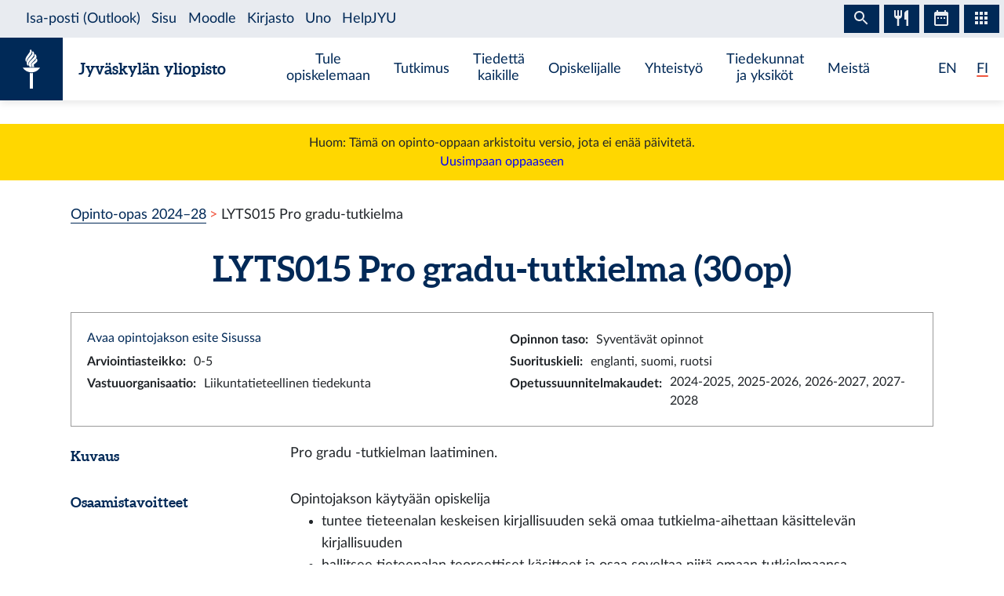

--- FILE ---
content_type: text/html; charset=utf-8
request_url: https://opinto-opas.jyu.fi/2024/fi/opintojakso/lyts015/
body_size: 6985
content:
<!DOCTYPE html><html lang="fi" class="has-jybar"><head><meta charSet="utf-8"/><meta http-equiv="x-ua-compatible" content="ie=edge"/><meta name="viewport" content="width=device-width, initial-scale=1, shrink-to-fit=no"/><link href="/2024/styles.997e74dcf40027a3f898.css" rel="stylesheet" type="text/css"/><meta name="generator" content="Gatsby 2.21.7"/><link rel="icon" href="/2024/favicon-32x32.png?v=c840b864262da8cca336722e31d2301a"/><link rel="manifest" href="/2024/manifest.webmanifest"/><meta name="theme-color" content="#002957"/><link rel="apple-touch-icon" sizes="48x48" href="/2024/icons/icon-48x48.png?v=c840b864262da8cca336722e31d2301a"/><link rel="apple-touch-icon" sizes="72x72" href="/2024/icons/icon-72x72.png?v=c840b864262da8cca336722e31d2301a"/><link rel="apple-touch-icon" sizes="96x96" href="/2024/icons/icon-96x96.png?v=c840b864262da8cca336722e31d2301a"/><link rel="apple-touch-icon" sizes="144x144" href="/2024/icons/icon-144x144.png?v=c840b864262da8cca336722e31d2301a"/><link rel="apple-touch-icon" sizes="192x192" href="/2024/icons/icon-192x192.png?v=c840b864262da8cca336722e31d2301a"/><link rel="apple-touch-icon" sizes="256x256" href="/2024/icons/icon-256x256.png?v=c840b864262da8cca336722e31d2301a"/><link rel="apple-touch-icon" sizes="384x384" href="/2024/icons/icon-384x384.png?v=c840b864262da8cca336722e31d2301a"/><link rel="apple-touch-icon" sizes="512x512" href="/2024/icons/icon-512x512.png?v=c840b864262da8cca336722e31d2301a"/><style data-styled="" data-styled-version="5.1.0">.brHBuH{display:-webkit-box;display:-webkit-flex;display:-ms-flexbox;display:flex;-webkit-align-items:center;-webkit-box-align:center;-ms-flex-align:center;align-items:center;}/*!sc*/
.brHBuH:hover{-webkit-text-decoration:none;text-decoration:none;}/*!sc*/
data-styled.g1[id="BrandLogo__StyledExternalLink-i6whz0-0"]{content:"brHBuH,"}/*!sc*/
.iawLqL{font-size:20px;font-family:"Aleo",Georgia,"Times New Roman",Times,serif;line-height:1.2;}/*!sc*/
data-styled.g2[id="BrandLogo__StyledBrandText-i6whz0-1"]{content:"iawLqL,"}/*!sc*/
.djIUPQ li:nth-last-child(1){margin-left:25.22px;}/*!sc*/
@media (max-width:576px){.djIUPQ{padding-left:0;}.djIUPQ li:nth-last-child(1){margin-left:15px;}}/*!sc*/
data-styled.g3[id="LanguageSwitch__LanguageList-w2mdrh-0"]{content:"djIUPQ,"}/*!sc*/
.kheoFf{color:inherit;}/*!sc*/
.kheoFf:hover{cursor:pointer;color:inherit;-webkit-text-decoration:none;text-decoration:none;}/*!sc*/
data-styled.g4[id="LanguageSwitch__StyledLink-w2mdrh-1"]{content:"kheoFf,"}/*!sc*/
.duAqQW{position:relative;overflow:hidden;}/*!sc*/
.duAqQW::after{content:'';background-color:#f1563f;border-radius:5px;position:absolute;left:0;bottom:-2px;width:0;height:2px;-webkit-transition:all 0.3s;transition:all 0.3s;}/*!sc*/
.duAqQW:hover::after{width:100%;}/*!sc*/
.bThgpW{position:relative;overflow:hidden;}/*!sc*/
.bThgpW::after{content:'';background-color:#f1563f;border-radius:5px;position:absolute;left:0;bottom:-2px;width:100%;height:2px;-webkit-transition:all 0.3s;transition:all 0.3s;}/*!sc*/
.bThgpW:hover::after{width:100%;}/*!sc*/
data-styled.g5[id="LanguageSwitch__Underline-w2mdrh-2"]{content:"duAqQW,bThgpW,"}/*!sc*/
.cCnMPp{box-shadow:rgba(0,0,0,0.1) 0px 3px 10px;}/*!sc*/
data-styled.g6[id="Header__Navbar-sc-15fqmtv-0"]{content:"cCnMPp,"}/*!sc*/
.iCelII{width:auto;}/*!sc*/
@media (min-width:){.iCelII{width:auto;}}/*!sc*/
data-styled.g7[id="Header__LanguageWrapper-sc-15fqmtv-1"]{content:"iCelII,"}/*!sc*/
.ghCPep{box-shadow:rgba(0,0,0,0.1) 0px -3px 10px;}/*!sc*/
data-styled.g8[id="Footer__StyledFooter-sc-1ww75ni-0"]{content:"ghCPep,"}/*!sc*/
.kwvMek a{margin-left:38px;}/*!sc*/
@media (max-width:576px){.kwvMek{padding-top:25px;}}/*!sc*/
data-styled.g9[id="Footer__SocialLinksContainer-sc-1ww75ni-1"]{content:"kwvMek,"}/*!sc*/
.gEnpYy{color:#002957;font-size:25px;-webkit-transition:all 0.3s;transition:all 0.3s;}/*!sc*/
.gEnpYy:hover{color:#002957;opacity:0.7;}/*!sc*/
.dPeJJl{color:#002957;font-size:22px;-webkit-transition:all 0.3s;transition:all 0.3s;}/*!sc*/
.dPeJJl:hover{color:#002957;opacity:0.7;}/*!sc*/
data-styled.g10[id="Footer__StyledLink-sc-1ww75ni-2"]{content:"gEnpYy,dPeJJl,"}/*!sc*/
.dcvKVf{min-height:calc(100vh - 48px);display:-webkit-box;display:-webkit-flex;display:-ms-flexbox;display:flex;-webkit-flex-flow:column nowrap;-ms-flex-flow:column nowrap;flex-flow:column nowrap;}/*!sc*/
data-styled.g11[id="Layout__TopLevelContainer-q242yx-0"]{content:"dcvKVf,"}/*!sc*/
.jEdnhU{display:-webkit-box;display:-webkit-flex;display:-ms-flexbox;display:flex;-webkit-flex-flow:column nowrap;-ms-flex-flow:column nowrap;flex-flow:column nowrap;-webkit-align-items:center;-webkit-box-align:center;-ms-flex-align:center;align-items:center;margin-top:30px;}/*!sc*/
data-styled.g12[id="Layout__ContentSection-q242yx-1"]{content:"jEdnhU,"}/*!sc*/
.eKCLAz{background:gold;text-align:center;padding:12px;margin-bottom:30px;}/*!sc*/
.eKCLAz a{color:blue;}/*!sc*/
data-styled.g13[id="Layout__NotificationBox-q242yx-2"]{content:"eKCLAz,"}/*!sc*/
.eZbIau{display:-webkit-box;display:-webkit-flex;display:-ms-flexbox;display:flex;-webkit-align-items:center;-webkit-box-align:center;-ms-flex-align:center;align-items:center;font-size:18px;font-weight:bold;margin-bottom:0;}/*!sc*/
data-styled.g34[id="DataRow__FieldHeader-dgsuuv-0"]{content:"eZbIau,"}/*!sc*/
.hKtZao{display:-webkit-box;display:-webkit-flex;display:-ms-flexbox;display:flex;-webkit-align-items:center;-webkit-box-align:center;-ms-flex-align:center;align-items:center;margin-bottom:0;}/*!sc*/
.hKtZao a{color:#002957;border-color:#002957;}/*!sc*/
.hKtZao a:hover{color:#002957;-webkit-text-decoration:none;text-decoration:none;border-bottom-color:transparent;}/*!sc*/
data-styled.g35[id="DataRow__FieldContentCol-dgsuuv-1"]{content:"hKtZao,"}/*!sc*/
.jtuvgX{display:-webkit-box;display:-webkit-flex;display:-ms-flexbox;display:flex;-webkit-flex-flow:row nowrap;-ms-flex-flow:row nowrap;flex-flow:row nowrap;-webkit-box-pack:start;-webkit-justify-content:flex-start;-ms-flex-pack:start;justify-content:flex-start;-webkit-align-items:flex-start;-webkit-box-align:flex-start;-ms-flex-align:flex-start;align-items:flex-start;}/*!sc*/
.jtuvgX *{font-size:inherit;margin-left:0;padding-left:0;}/*!sc*/
.jtuvgX *:last-child{margin-bottom:0;}/*!sc*/
.jtuvgX ul{padding-left:15px;}/*!sc*/
data-styled.g36[id="DataRow__SmallRowContainer-dgsuuv-2"]{content:"jtuvgX,"}/*!sc*/
.ZltFm{min-height:28px;margin-right:10px;display:-webkit-box;display:-webkit-flex;display:-ms-flexbox;display:flex;-webkit-flex-flow:row nowrap;-ms-flex-flow:row nowrap;flex-flow:row nowrap;-webkit-align-items:center;-webkit-box-align:center;-ms-flex-align:center;align-items:center;}/*!sc*/
data-styled.g37[id="DataRow__SmallRowPart-dgsuuv-3"]{content:"ZltFm,"}/*!sc*/
.ZbLJi{border:1px solid #999;padding:20px;margin-bottom:20px;}/*!sc*/
data-styled.g50[id="CourseUnitPage__InfoBox-sc-12bkusc-0"]{content:"ZbLJi,"}/*!sc*/
.euYXmS{margin-bottom:0;font-size:18px;margin-right:8px;}/*!sc*/
data-styled.g51[id="CourseUnitPage__RealisationHeader-sc-12bkusc-1"]{content:"euYXmS,"}/*!sc*/
.cbgPom{-webkit-flex:0 1 auto;-ms-flex:0 1 auto;flex:0 1 auto;-webkit-align-items:baseline;-webkit-box-align:baseline;-ms-flex-align:baseline;align-items:baseline;display:-webkit-box;display:-webkit-flex;display:-ms-flexbox;display:flex;-webkit-flex-flow:row wrap;-ms-flex-flow:row wrap;flex-flow:row wrap;}/*!sc*/
data-styled.g52[id="CourseUnitPage__WrappingRowPart-sc-12bkusc-2"]{content:"cbgPom,"}/*!sc*/
.eVImbm{margin:10px 20px;}/*!sc*/
data-styled.g54[id="CourseUnitPage__RealisationPanel-sc-12bkusc-4"]{content:"eVImbm,"}/*!sc*/
.kQUodc{-webkit-flex:1 0 30px;-ms-flex:1 0 30px;flex:1 0 30px;border-bottom:1px dotted #002957;margin:0 12px;}/*!sc*/
data-styled.g55[id="CourseUnitPage__DividerLine-sc-12bkusc-5"]{content:"kQUodc,"}/*!sc*/
.bNPzhX{font-size:22px;}/*!sc*/
data-styled.g56[id="CourseUnitPage__CompletionMethodHeader-sc-12bkusc-6"]{content:"bNPzhX,"}/*!sc*/
.bQhxXa{-webkit-transition:color 200ms;transition:color 200ms;}/*!sc*/
data-styled.g57[id="CourseUnitPage__DimmableRow-sc-12bkusc-7"]{content:"bQhxXa,"}/*!sc*/
.ivTjNx{-webkit-transition:color 200ms;transition:color 200ms;cursor:pointer;}/*!sc*/
.ivTjNx:nth-child(4n + 3){background:#f6f7f7;}/*!sc*/
data-styled.g58[id="CourseUnitPage__MethodRow-sc-12bkusc-8"]{content:"ivTjNx,"}/*!sc*/
.gnbkSS{border:1px solid black;border-bottom:none;padding:6px 12px;}/*!sc*/
.gnbkSS::before{content:'';position:absolute;top:0;bottom:0;left:0;width:2px;background:transparent;-webkit-transition:background 200ms;transition:background 200ms;}/*!sc*/
data-styled.g59[id="CourseUnitPage__BorderedCol-sc-12bkusc-9"]{content:"gnbkSS,"}/*!sc*/
.hlomCO{max-width:40px;border-left:1px solid black;display:-webkit-box;display:-webkit-flex;display:-ms-flexbox;display:flex;-webkit-box-pack:center;-webkit-justify-content:center;-ms-flex-pack:center;justify-content:center;-webkit-align-items:center;-webkit-box-align:center;-ms-flex-align:center;align-items:center;font-weight:normal;}/*!sc*/
.hlomCO:nth-child(even){background:#f6f7f7;}/*!sc*/
.hlomCO::before{content:'';position:absolute;top:0;bottom:0;left:0;width:2px;background:transparent;-webkit-transition:background 200ms;transition:background 200ms;}/*!sc*/
.hlomCO::after{content:'';position:absolute;top:0;left:0;right:0;height:2px;background:transparent;-webkit-transition:background 200ms;transition:background 200ms;}/*!sc*/
data-styled.g60[id="CourseUnitPage__CrossColNoSeparator-sc-12bkusc-10"]{content:"hlomCO,"}/*!sc*/
.iFcKLZ{max-width:40px;border-left:1px solid black;display:-webkit-box;display:-webkit-flex;display:-ms-flexbox;display:flex;-webkit-box-pack:center;-webkit-justify-content:center;-ms-flex-pack:center;justify-content:center;-webkit-align-items:center;-webkit-box-align:center;-ms-flex-align:center;align-items:center;font-weight:normal;border-top:1px solid #002957;}/*!sc*/
.iFcKLZ:nth-child(even){background:#f6f7f7;}/*!sc*/
.iFcKLZ::before{content:'';position:absolute;top:0;bottom:0;left:0;width:2px;background:transparent;-webkit-transition:background 200ms;transition:background 200ms;}/*!sc*/
.iFcKLZ::after{content:'';position:absolute;top:0;left:0;right:0;height:2px;background:transparent;-webkit-transition:background 200ms;transition:background 200ms;}/*!sc*/
data-styled.g61[id="CourseUnitPage__CrossCol-sc-12bkusc-11"]{content:"iFcKLZ,"}/*!sc*/
.bKWldw{border-bottom:1px solid #002957;}/*!sc*/
data-styled.g62[id="CourseUnitPage__BottomRow-sc-12bkusc-12"]{content:"bKWldw,"}/*!sc*/
</style><title data-react-helmet="true">Pro gradu-tutkielma — Jyväskylän yliopiston opinto-opas</title><link data-react-helmet="true" rel="canonical" href="https://opinto-opas.jyu.fi/fi/opintojakso/lyts015/"/><link data-react-helmet="true" rel="alternate" href="/2024/fi/opintojakso/lyts015/" hrefLang="fi"/><link data-react-helmet="true" rel="alternate" href="/2024/en/courseunit/lyts015/" hrefLang="en"/><meta data-react-helmet="true" name="twitter:card" content="summary"/><meta data-react-helmet="true" name="twitter:image" content="https://opinto-opas.jyu.fi/static/ce372135c0eba53ba436e0bd6889bb91/logo.png"/><meta data-react-helmet="true" name="twitter:title" content="Pro gradu-tutkielma — Jyväskylän yliopiston opinto-opas"/><meta data-react-helmet="true" name="twitter:url" content="https://opinto-opas.jyu.fi/fi/opintojakso/lyts015/"/><meta data-react-helmet="true" property="og:image" content="https://opinto-opas.jyu.fi/static/ce372135c0eba53ba436e0bd6889bb91/logo.png"/><meta data-react-helmet="true" property="og:image:type" content="image/png"/><meta data-react-helmet="true" property="og:site_name" content="Jyväskylän yliopiston opinto-opas"/><meta data-react-helmet="true" property="og:title" content="Pro gradu-tutkielma — Jyväskylän yliopiston opinto-opas"/><meta data-react-helmet="true" property="og:type" content="website"/><meta data-react-helmet="true" property="og:url" content="https://opinto-opas.jyu.fi/fi/opintojakso/lyts015/"/><link rel="preconnect" href="//piwik.app.jyu.fi"/><link rel="sitemap" type="application/xml" href="/2024/sitemap.xml"/><script src="https://jybar.app.jyu.fi/loader.js" data-name="jybar" async="" data-nocollapse="1"></script><link as="script" rel="preload" href="/2024/webpack-runtime-bf01cf801df96ef9180f.js"/><link as="script" rel="preload" href="/2024/framework-e6fcb6227d976f0a1991.js"/><link as="script" rel="preload" href="/2024/2cca2479-5239e9bdf37d563a6d12.js"/><link as="script" rel="preload" href="/2024/c16184b3-09b42b8bb976b127ca78.js"/><link as="script" rel="preload" href="/2024/app-46d38d6ac068cfda3c63.js"/><link as="script" rel="preload" href="/2024/styles-8636a280cbc61d53ad10.js"/><link as="script" rel="preload" href="/2024/29107295-5743da50249a3b52740e.js"/><link as="script" rel="preload" href="/2024/d26281d9f2a1cd0098da8eea625ace23a2ca8072-9427320aee61c8016eec.js"/><link as="script" rel="preload" href="/2024/499f3ebf9ba68e975685a143d48f7d9f94698d73-dccdc3a0fb13689fc3dc.js"/><link as="script" rel="preload" href="/2024/component---src-templates-module-page-tsx-4ab0d54497a4e2c0c5af.js"/><link as="fetch" rel="preload" href="/2024/page-data/fi/opintojakso/lyts015/page-data.json" crossorigin="anonymous"/><link as="fetch" rel="preload" href="/2024/page-data/app-data.json" crossorigin="anonymous"/></head><body><div id="___gatsby"><div style="outline:none" tabindex="-1" id="gatsby-focus-wrapper"><div class="Layout__TopLevelContainer-q242yx-0 dcvKVf"><div class="mb-60px mb-md-110px"><nav id="skip-links" aria-label="Pikalinkit" data-nosnippet="data-nosnippet"><a class="sr-only sr-only-focusable position-absolute bg-white" style="z-index:1" href="#content">Siirry sisältöön</a></nav><header class="Header__Navbar-sc-15fqmtv-0 cCnMPp navbar navbar-white"><div class="d-flex justify-content-between w-100" data-nosnippet="data-nosnippet"><div class="d-flex align-items-center " data-nosnippet="data-nosnippet"><a class="BrandLogo__StyledExternalLink-i6whz0-0 brHBuH d-flex align-items-center" href="https://www.jyu.fi/fi"><div class="site-logo-container"><span class="site-logo"></span></div><span class="BrandLogo__StyledBrandText-i6whz0-1 iawLqL font-weight-bold ml-2 ml-sm-20px text-blue">Jyväskylän yliopisto</span></a></div><div class="site-links-container d-none d-xl-flex"><ul class="d-flex justify-content-around align-items-center mx-auto mb-0 pl-0 h-100"><li><a href="https://www.jyu.fi/fi/tule-opiskelemaan">Tule opiskelemaan</a></li><li><a href="https://www.jyu.fi/fi/tutkimus">Tutkimus</a></li><li><a href="https://www.jyu.fi/fi/tiedetta-kaikille">Tiedettä kaikille</a></li><li><a href="https://www.jyu.fi/fi/opiskelijalle">Opiskelijalle</a></li><li><a href="https://www.jyu.fi/fi/yhteistyo">Yhteistyö</a></li><li><a href="https://www.jyu.fi/fi/tiedekunnat-ja-yksikot">Tiedekunnat ja yksiköt</a></li><li><a href="https://www.jyu.fi/fi/meista">Meistä</a></li></ul></div><div class="Header__LanguageWrapper-sc-15fqmtv-1 iCelII Language-switch d-flex align-items-center justify-content-center mr-3 mr-sm-4"><nav class="text-blue language-switch" aria-label="Language menu, kielivalikko"><ul class="LanguageSwitch__LanguageList-w2mdrh-0 djIUPQ d-inline-flex mb-0"><li class="d-inline"><a lang="en" aria-label="English: change language to English" class="LanguageSwitch__StyledLink-w2mdrh-1 kheoFf" href="/2024/en/courseunit/lyts015/"><span color="#f1563f" width="2px" class="LanguageSwitch__Underline-w2mdrh-2 duAqQW">EN</span></a></li><li class="d-inline"><span color="#f1563f" width="2px" class="LanguageSwitch__Underline-w2mdrh-2 bThgpW">FI</span></li></ul></nav></div></div></header><div class="Layout__NotificationBox-q242yx-2 eKCLAz">Huom: Tämä on opinto-oppaan arkistoitu versio, jota ei enää päivitetä.<br/><a href="https://opinto-opas.jyu.fi">Uusimpaan oppaaseen</a></div><div data-nosnippet="data-nosnippet" class="container"><nav aria-label="breadcrumb"><ol class="breadcrumb"><li class="breadcrumb-item"><a href="/2024/fi/">Opinto-opas 2024–28</a></li><li class="breadcrumb-item active" aria-current="page">LYTS015 Pro gradu-tutkielma</li></ol></nav></div><section id="content" role="main" class="Layout__ContentSection-q242yx-1 jEdnhU"><div class="container-md"><h1 class="text-center mb-30px">LYTS015 Pro gradu-tutkielma (30 op)</h1><div class="CourseUnitPage__InfoBox-sc-12bkusc-0 ZbLJi container-fluid"><div class="row"><div class="col-md-6 col-12"><a href="https://sisu.jyu.fi/student/courseunit/otm-78ae61a1-1459-4570-9cae-36430bfb5949/brochure" target="_blank" rel="noopener noreferrer">Avaa opintojakson esite Sisussa</a></div><div class="col-md-6 col-12"><div class="DataRow__SmallRowContainer-dgsuuv-2 jtuvgX"><div class="DataRow__SmallRowPart-dgsuuv-3 ZltFm"><b>Opinnon taso<!-- -->:</b></div><div class="DataRow__SmallRowPart-dgsuuv-3 ZltFm">Syventävät opinnot</div></div></div><div class="col-md-6 col-12"><div class="DataRow__SmallRowContainer-dgsuuv-2 jtuvgX"><div class="DataRow__SmallRowPart-dgsuuv-3 ZltFm"><b>Arviointiasteikko<!-- -->:</b></div><div class="DataRow__SmallRowPart-dgsuuv-3 ZltFm">0-5</div></div></div><div class="col-md-6 col-12"><div class="DataRow__SmallRowContainer-dgsuuv-2 jtuvgX"><div class="DataRow__SmallRowPart-dgsuuv-3 ZltFm"><b>Suorituskieli<!-- -->:</b></div><div class="DataRow__SmallRowPart-dgsuuv-3 ZltFm">englanti, suomi, ruotsi</div></div></div><div class="col-md-6 col-12"><div class="DataRow__SmallRowContainer-dgsuuv-2 jtuvgX"><div class="DataRow__SmallRowPart-dgsuuv-3 ZltFm"><b>Vastuuorganisaatio<!-- -->:</b></div><div class="DataRow__SmallRowPart-dgsuuv-3 ZltFm">Liikuntatieteellinen tiedekunta</div></div></div><div class="col-md-6 col-12"><div class="DataRow__SmallRowContainer-dgsuuv-2 jtuvgX"><div class="DataRow__SmallRowPart-dgsuuv-3 ZltFm"><b>Opetussuunnitelmakaudet<!-- -->:</b></div><div class="DataRow__SmallRowPart-dgsuuv-3 ZltFm">2024-2025, 2025-2026, 2026-2027, 2027-2028</div></div></div></div></div><div><div class="mb-3 row"><div class="col-lg col-12"><h2 class="DataRow__FieldHeader-dgsuuv-0 eZbIau">Kuvaus</h2></div><div class="DataRow__FieldContentCol-dgsuuv-1 hKtZao col-lg-9 col-12"><div><span><p>Pro gradu -tutkielman laatiminen.</p></span></div></div></div><div class="mb-3 row"><div class="col-lg col-12"><h2 class="DataRow__FieldHeader-dgsuuv-0 eZbIau">Osaamistavoitteet</h2></div><div class="DataRow__FieldContentCol-dgsuuv-1 hKtZao col-lg-9 col-12"><div><span>Opintojakson käytyään opiskelija<br /><ul><li>tuntee tieteenalan keskeisen kirjallisuuden sekä omaa tutkielma-aihettaan käsittelevän kirjallisuuden</li><li>hallitsee tieteenalan teoreettiset käsitteet ja osaa soveltaa niitä omaan tutkielmaansa</li><li>hallitsee tieteellisen tutkimusprosessin vaiheet tutkimustehtävän itsenäisestä muotoilusta menetelmien valintaan ja -käyttöön, analyysiin ja tulosten raportointiin</li><li>tuntee ja osaa soveltaa tieteen tutkimuseettisiä periaatteita</li><li>hallitsee akateemisen asiatekstin kirjoittamisen. </li></ul></span></div></div></div><div class="mb-3 row"><div class="col-lg col-12"><h2 class="DataRow__FieldHeader-dgsuuv-0 eZbIau">Lisätietoja</h2></div><div class="DataRow__FieldContentCol-dgsuuv-1 hKtZao col-lg-9 col-12"><div><span><p>Suoritetaan yhtäaikaa LYTS014 Pro gradu -seminaarin kanssa. Seminaarin voi aloittaa syys- tai kevätlukukauden alussa.</p></span></div></div></div></div><h2 class="mb-3">Suoritustavat</h2><div class="container-fluid"><div tabindex="0" dim="0" class="CourseUnitPage__DimmableRow-sc-12bkusc-7 CourseUnitPage__MethodRow-sc-12bkusc-8 ivTjNx row"><div highlight="0" class="CourseUnitPage__BorderedCol-sc-12bkusc-9 gnbkSS col"><h3 class="CourseUnitPage__CompletionMethodHeader-sc-12bkusc-6 bNPzhX">Tapa 1</h3><div class="mt-1"><div>Valitaan kaikki merkityt osat</div></div></div></div><div class="row"><div highlight="0" class="CourseUnitPage__CrossColNoSeparator-sc-12bkusc-10 hlomCO col"></div><div class="CourseUnitPage__BorderedCol-sc-12bkusc-9 gnbkSS col"><b>Suoritustapojen osat</b></div></div><div dim="0" class="CourseUnitPage__DimmableRow-sc-12bkusc-7 bQhxXa row"><div highlight="0" class="CourseUnitPage__CrossColNoSeparator-sc-12bkusc-10 CourseUnitPage__CrossCol-sc-12bkusc-11 iFcKLZ col"><span aria-label="Kuuluu tapaan 1">x</span></div><div class="CourseUnitPage__BorderedCol-sc-12bkusc-9 gnbkSS col"><h3 class="CourseUnitPage__CompletionMethodHeader-sc-12bkusc-6 bNPzhX">Itsenäinen työskentely (30 op)</h3><div class="DataRow__SmallRowContainer-dgsuuv-2 jtuvgX"><div class="DataRow__SmallRowPart-dgsuuv-3 ZltFm"><b>Tyyppi<!-- -->:</b></div><div class="DataRow__SmallRowPart-dgsuuv-3 ZltFm">Itsenäinen työskentely</div></div><div class="DataRow__SmallRowContainer-dgsuuv-2 jtuvgX"><div class="DataRow__SmallRowPart-dgsuuv-3 ZltFm"><b>Arviointiasteikko<!-- -->:</b></div><div class="DataRow__SmallRowPart-dgsuuv-3 ZltFm">0-5</div></div><div class="DataRow__SmallRowContainer-dgsuuv-2 jtuvgX"><div class="DataRow__SmallRowPart-dgsuuv-3 ZltFm"><b>Arviointiperusteet<!-- -->:</b></div><div class="DataRow__SmallRowPart-dgsuuv-3 ZltFm">&lt;p&gt;Pro gradu -tutkielman arvioinnissa käytetään tiedekunnan arviointikehikkoa ja -lomaketta, mitkä ovat löydettävissä yliopiston nettisivuilta opiskelijan ohjeista.&lt;/p&gt;</div></div><div class="DataRow__SmallRowContainer-dgsuuv-2 jtuvgX"><div class="DataRow__SmallRowPart-dgsuuv-3 ZltFm"><b>Suorituskieli<!-- -->:</b></div><div class="DataRow__SmallRowPart-dgsuuv-3 ZltFm">suomi</div></div><div class="DataRow__SmallRowContainer-dgsuuv-2 jtuvgX"><div class="DataRow__SmallRowPart-dgsuuv-3 ZltFm"><b>Työskentelytavat<!-- -->:</b></div><div class="DataRow__SmallRowPart-dgsuuv-3 ZltFm"><div><p>Itsenäisen tutkimustyön tekeminen ohjaajien ohjauksessa.</p></div></div></div><div data-accordion-component="Accordion" class="accordion"><h4 class="mt-1">Opetus</h4><div data-accordion-component="AccordionItem" class="accordion__item"><div data-accordion-component="AccordionItemHeading" role="heading" class="accordion__heading" aria-level="3"><div id="accordion__heading-jy-CUR-36781" aria-disabled="false" aria-expanded="false" aria-controls="accordion__panel-jy-CUR-36781" role="button" tabindex="0" class="accordion__button" data-accordion-component="AccordionItemButton"><div class="d-flex justify-content-between align-items-center mt-2"><div class="CourseUnitPage__WrappingRowPart-sc-12bkusc-2 cbgPom"><h5 class="CourseUnitPage__RealisationHeader-sc-12bkusc-1 euYXmS">5.8.2024–31.7.2025<!-- --> <!-- -->Opinnäytetyö (ylempi korkeakoulututkinto)</h5><div></div></div><span class="CourseUnitPage__DividerLine-sc-12bkusc-5 kQUodc"></span></div></div></div><div data-accordion-component="AccordionItemPanel" class="CourseUnitPage__RealisationPanel-sc-12bkusc-4 eVImbm" aria-hidden="true" aria-labelledby="accordion__heading-jy-CUR-36781" id="accordion__panel-jy-CUR-36781" hidden=""><div class="DataRow__SmallRowContainer-dgsuuv-2 jtuvgX"><div class="DataRow__SmallRowPart-dgsuuv-3 ZltFm"><b>Ilmoittautumisaika<!-- -->:</b></div><div class="DataRow__SmallRowPart-dgsuuv-3 ZltFm">12.8.2024 0.00–30.7.2025 8.00</div></div><div class="DataRow__SmallRowContainer-dgsuuv-2 jtuvgX"><div class="DataRow__SmallRowPart-dgsuuv-3 ZltFm"><b>Tyyppi<!-- -->:</b></div><div class="DataRow__SmallRowPart-dgsuuv-3 ZltFm">Opinnäytetyö ylemmässä korkeakoulututkinnossa</div></div><div class="DataRow__SmallRowContainer-dgsuuv-2 jtuvgX"><div class="DataRow__SmallRowPart-dgsuuv-3 ZltFm"><b>Suorituskieli<!-- -->:</b></div><div class="DataRow__SmallRowPart-dgsuuv-3 ZltFm">suomi</div></div><div class="DataRow__SmallRowContainer-dgsuuv-2 jtuvgX"><div class="DataRow__SmallRowPart-dgsuuv-3 ZltFm"><b>Vastuuorganisaatio<!-- -->:</b></div><div class="DataRow__SmallRowPart-dgsuuv-3 ZltFm">Liikuntatieteellinen tiedekunta</div></div></div></div><div data-accordion-component="AccordionItem" class="accordion__item"><div data-accordion-component="AccordionItemHeading" role="heading" class="accordion__heading" aria-level="3"><div id="accordion__heading-jy-CUR-41945" aria-disabled="false" aria-expanded="false" aria-controls="accordion__panel-jy-CUR-41945" role="button" tabindex="0" class="accordion__button" data-accordion-component="AccordionItemButton"><div class="d-flex justify-content-between align-items-center mt-2"><div class="CourseUnitPage__WrappingRowPart-sc-12bkusc-2 cbgPom"><h5 class="CourseUnitPage__RealisationHeader-sc-12bkusc-1 euYXmS">1.8.2025–30.7.2026<!-- --> <!-- -->Opinnäytetyö (ylempi korkeakoulututkinto)</h5><div></div></div><span class="CourseUnitPage__DividerLine-sc-12bkusc-5 kQUodc"></span></div></div></div><div data-accordion-component="AccordionItemPanel" class="CourseUnitPage__RealisationPanel-sc-12bkusc-4 eVImbm" aria-hidden="true" aria-labelledby="accordion__heading-jy-CUR-41945" id="accordion__panel-jy-CUR-41945" hidden=""><div class="DataRow__SmallRowContainer-dgsuuv-2 jtuvgX"><div class="DataRow__SmallRowPart-dgsuuv-3 ZltFm"><b>Ilmoittautumisaika<!-- -->:</b></div><div class="DataRow__SmallRowPart-dgsuuv-3 ZltFm">28.7.2025 0.00–30.7.2026 8.00</div></div><div class="DataRow__SmallRowContainer-dgsuuv-2 jtuvgX"><div class="DataRow__SmallRowPart-dgsuuv-3 ZltFm"><b>Tyyppi<!-- -->:</b></div><div class="DataRow__SmallRowPart-dgsuuv-3 ZltFm">Opinnäytetyö ylemmässä korkeakoulututkinnossa</div></div><div class="DataRow__SmallRowContainer-dgsuuv-2 jtuvgX"><div class="DataRow__SmallRowPart-dgsuuv-3 ZltFm"><b>Suorituskieli<!-- -->:</b></div><div class="DataRow__SmallRowPart-dgsuuv-3 ZltFm">suomi</div></div><div class="DataRow__SmallRowContainer-dgsuuv-2 jtuvgX"><div class="DataRow__SmallRowPart-dgsuuv-3 ZltFm"><b>Vastuuorganisaatio<!-- -->:</b></div><div class="DataRow__SmallRowPart-dgsuuv-3 ZltFm">Liikuntatieteellinen tiedekunta</div></div></div></div></div></div></div><div class="CourseUnitPage__BottomRow-sc-12bkusc-12 bKWldw row"></div></div></div></section></div><footer id="footer" class="Footer__StyledFooter-sc-1ww75ni-0 ghCPep d-flex flex-column flex-sm-row flex-wrap justify-content-between w-100 mt-auto mt-110px"><div class="d-flex align-items-center " data-nosnippet="data-nosnippet"><a class="BrandLogo__StyledExternalLink-i6whz0-0 brHBuH d-flex align-items-center" href="https://www.jyu.fi/fi"><div class="site-logo-container"><span class="site-logo"></span></div><span class="BrandLogo__StyledBrandText-i6whz0-1 iawLqL font-weight-bold ml-2 ml-sm-20px ">Jyväskylän yliopisto</span></a></div><div class="Footer__SocialLinksContainer-sc-1ww75ni-1 kwvMek d-flex my-2 my-sm-0 justify-content-center align-items-center mx-auto" data-nosnippet="data-nosnippet"><a href="https://www.facebook.com/uniofjyvaskyla/" font-size="25px" aria-label="Siirry Jyväskylän yliopiston Facebook-sivulle" class="Footer__StyledLink-sc-1ww75ni-2 gEnpYy ml-0"></a><a href="https://www.instagram.com/uniofjyvaskyla/" font-size="25px" aria-label="Siirry Jyväskylän yliopiston Instagram-sivulle" class="Footer__StyledLink-sc-1ww75ni-2 gEnpYy"></a><a href="https://www.linkedin.com/school/166642/" font-size="25px" aria-label="Siirry Jyväskylän yliopiston Linkedin-sivulle" class="Footer__StyledLink-sc-1ww75ni-2 gEnpYy"></a><a href="https://x.com/uniofjyvaskyla" font-size="22px" aria-label="Siirry Jyväskylän yliopiston X-sivulle" class="Footer__StyledLink-sc-1ww75ni-2 dPeJJl"></a><a href="https://www.youtube.com/user/JyvaskylaUniversity" font-size="25px" aria-label="Siirry Jyväskylän yliopiston Youtube-sivulle" class="Footer__StyledLink-sc-1ww75ni-2 gEnpYy"></a></div><div class="d-flex flex-column flex-sm-row justify-content-center align-items-center mr-0 mr-sm-3" data-nosnippet="data-nosnippet"><div class="d-flex my-2 my-sm-0"><div class="AccessibilityContainer"><a class="textLink" aria-label="Siirry Jyväskylän Yliopiston Saavutettavuus-sivulle" href="/2024/fi/saavutettavuus"> <!-- -->Saavutettavuus<!-- --> </a></div></div></div></footer></div></div><div id="gatsby-announcer" style="position:absolute;top:0;width:1px;height:1px;padding:0;overflow:hidden;clip:rect(0, 0, 0, 0);white-space:nowrap;border:0" aria-live="assertive" aria-atomic="true"></div></div><script>
    window.dev = undefined
    if (window.dev === true || !(navigator.doNotTrack === '1' || window.doNotTrack === '1')) {
      window._paq = window._paq || [];
      
      
      
      window._paq.push(['setTrackerUrl', '//piwik.app.jyu.fi/piwik.php']);
      window._paq.push(['setSiteId', '12']);
      window._paq.push(['enableHeartBeatTimer']);
      window.start = new Date();

      (function() {
        var d=document, g=d.createElement('script'), s=d.getElementsByTagName('script')[0];
        g.type='text/javascript'; g.async=true; g.defer=true; g.src='//piwik.app.jyu.fi/piwik.js'; s.parentNode.insertBefore(g,s);
      })();

      if (window.dev === true) {
        console.debug('[Matomo] Tracking initialized')
        console.debug('[Matomo] matomoUrl: //piwik.app.jyu.fi, siteId: 12')
      }
    }
  </script><noscript><img src="//piwik.app.jyu.fi/piwik.php?idsite=12&rec=1&url=https://opinto-opas.jyu.fi/fi/opintojakso/lyts015/" style="border:0" alt="tracker" /></noscript><script id="gatsby-script-loader">/*<![CDATA[*/window.pagePath="/fi/opintojakso/lyts015/";/*]]>*/</script><script id="gatsby-chunk-mapping">/*<![CDATA[*/window.___chunkMapping={"app":["/app-46d38d6ac068cfda3c63.js"],"component---src-pages-404-tsx":["/component---src-pages-404-tsx-18eef84962056827f273.js"],"component---src-pages-en-accessibility-tsx":["/component---src-pages-en-accessibility-tsx-405aacbc84cfad10a005.js"],"component---src-pages-en-archive-tsx":["/component---src-pages-en-archive-tsx-2f6823fd92855c14ea4a.js"],"component---src-pages-en-index-tsx":["/component---src-pages-en-index-tsx-f7d798eda12d535aa456.js"],"component---src-pages-en-organisations-tsx":["/component---src-pages-en-organisations-tsx-07ed6a45a0804a3c5b99.js"],"component---src-pages-en-search-tsx":["/component---src-pages-en-search-tsx-b10321f990e68b7a41c6.js"],"component---src-pages-fi-arkisto-tsx":["/component---src-pages-fi-arkisto-tsx-bb54614445c95db0fb9d.js"],"component---src-pages-fi-haku-tsx":["/component---src-pages-fi-haku-tsx-e2bca635931dcf16db78.js"],"component---src-pages-fi-index-tsx":["/component---src-pages-fi-index-tsx-b060b1aff29e6687e638.js"],"component---src-pages-fi-saavutettavuus-tsx":["/component---src-pages-fi-saavutettavuus-tsx-a201f76f419f7a2cab38.js"],"component---src-pages-fi-yksikot-tsx":["/component---src-pages-fi-yksikot-tsx-46bc528e2bf1f0b47cf0.js"],"component---src-pages-index-tsx":["/component---src-pages-index-tsx-4231a96f6d8df2d2a261.js"],"component---src-templates-course-unit-page-tsx":[],"component---src-templates-education-page-tsx":["/component---src-templates-education-page-tsx-d6003bd9b2689210b41c.js"],"component---src-templates-module-page-tsx":["/component---src-templates-module-page-tsx-4ab0d54497a4e2c0c5af.js"],"component---src-templates-open-university-page-tsx":["/component---src-templates-open-university-page-tsx-1fec5bba37f5c3f150fb.js"],"component---src-templates-organisation-page-tsx":["/component---src-templates-organisation-page-tsx-7ba8a2dc2a91f1940ea3.js"]};/*]]>*/</script><script src="/2024/component---src-templates-module-page-tsx-4ab0d54497a4e2c0c5af.js" async=""></script><script src="/2024/499f3ebf9ba68e975685a143d48f7d9f94698d73-dccdc3a0fb13689fc3dc.js" async=""></script><script src="/2024/d26281d9f2a1cd0098da8eea625ace23a2ca8072-9427320aee61c8016eec.js" async=""></script><script src="/2024/29107295-5743da50249a3b52740e.js" async=""></script><script src="/2024/styles-8636a280cbc61d53ad10.js" async=""></script><script src="/2024/app-46d38d6ac068cfda3c63.js" async=""></script><script src="/2024/c16184b3-09b42b8bb976b127ca78.js" async=""></script><script src="/2024/2cca2479-5239e9bdf37d563a6d12.js" async=""></script><script src="/2024/framework-e6fcb6227d976f0a1991.js" async=""></script><script src="/2024/webpack-runtime-bf01cf801df96ef9180f.js" async=""></script></body></html>

--- FILE ---
content_type: text/css; charset=utf-8
request_url: https://opinto-opas.jyu.fi/2024/styles.997e74dcf40027a3f898.css
body_size: 36161
content:
@font-face{font-family:Aleo;src:url(/2024/static/Aleo-Light-webfont-976f09b10bf7cf919474bbc0b81fcb61.eot);src:url(/2024/static/Aleo-Light-webfont-976f09b10bf7cf919474bbc0b81fcb61.eot?#iefix) format("embedded-opentype"),url(/2024/static/Aleo-Light-webfont-a16a80808c0b20975cc084142680acf2.woff) format("woff"),url(/2024/static/Aleo-Light-webfont-21375a2ef6f67a5d6e5a22ddba22cc10.ttf) format("truetype"),url(/2024/static/Aleo-Light-webfont-d8bdd01350547c37aededc6f3f80a74b.svg#aleolight) format("svg");font-weight:100;font-style:normal}@font-face{font-family:Aleo;src:url(/2024/static/Aleo-LightItalic-webfont-6520b7a468ee35ec155cfe51ea6ad0c6.eot);src:url(/2024/static/Aleo-LightItalic-webfont-6520b7a468ee35ec155cfe51ea6ad0c6.eot?#iefix) format("embedded-opentype"),url(/2024/static/Aleo-LightItalic-webfont-87b84d6d5e243671934ca8e9b8f120ea.woff) format("woff"),url(/2024/static/Aleo-LightItalic-webfont-1aa2faf350911e6a73342a64e33eed08.ttf) format("truetype"),url(/2024/static/Aleo-LightItalic-webfont-496b9c9b371ccf90bed73e912ab541ad.svg#aleolightitalic) format("svg");font-weight:100;font-style:italic}@font-face{font-family:Aleo;src:url(/2024/static/Aleo-Regular-webfont-80b70d41919f8756f4e0ee448a65c47d.eot);src:url(/2024/static/Aleo-Regular-webfont-80b70d41919f8756f4e0ee448a65c47d.eot?#iefix) format("embedded-opentype"),url(/2024/static/Aleo-Regular-webfont-426710ad44b1c0088d4fe48b1f88db0c.woff) format("woff"),url(/2024/static/Aleo-Regular-webfont-825ce72cd0f7b15e3a89f16de150b717.ttf) format("truetype"),url(/2024/static/Aleo-Regular-webfont-24861539e3f8f41e8ec4a33aef2d2b4e.svg#aleoregular) format("svg");font-weight:400;font-style:normal}@font-face{font-family:Aleo;src:url(/2024/static/Aleo-Italic-webfont-fcf3ee3d0bcb7baa95af4ae9dc3ea208.eot);src:url(/2024/static/Aleo-Italic-webfont-fcf3ee3d0bcb7baa95af4ae9dc3ea208.eot?#iefix) format("embedded-opentype"),url(/2024/static/Aleo-Italic-webfont-c23a7a2677527e3450103f09c91953af.woff) format("woff"),url(/2024/static/Aleo-Italic-webfont-332910441a50aa3b7796677c2a8fbdf4.ttf) format("truetype"),url(/2024/static/Aleo-Italic-webfont-cb6e086cceb031c4d7c28b21a11b7e55.svg#aleoitalic) format("svg");font-weight:400;font-style:italic}@font-face{font-family:Aleo;src:url(/2024/static/Aleo-Bold-webfont-8745343249b05c18626e57e6b9160258.eot);src:url(/2024/static/Aleo-Bold-webfont-8745343249b05c18626e57e6b9160258.eot?#iefix) format("embedded-opentype"),url(/2024/static/Aleo-Bold-webfont-54f63789b87ec4721fd195a7074eaa59.woff) format("woff"),url(/2024/static/Aleo-Bold-webfont-e7db0a556662af85a0b5694feafdf614.ttf) format("truetype"),url(/2024/static/Aleo-Bold-webfont-29b14190624fcd600d42de555df75d7d.svg#aleobold) format("svg");font-weight:700;font-style:normal}@font-face{font-family:Aleo;src:url(/2024/static/Aleo-BoldItalic-webfont-fe19314e0081c22d7a6e484f4feca441.eot);src:url(/2024/static/Aleo-BoldItalic-webfont-fe19314e0081c22d7a6e484f4feca441.eot?#iefix) format("embedded-opentype"),url(/2024/static/Aleo-BoldItalic-webfont-36a34e33ed3ca367dacd60de45aca41e.woff) format("woff"),url(/2024/static/Aleo-BoldItalic-webfont-648444f0f0e90d39f62604bb732590cb.ttf) format("truetype"),url(/2024/static/Aleo-BoldItalic-webfont-42e68820684905fb6772572b27668cb9.svg#aleobolditalic) format("svg");font-weight:700;font-style:italic}@font-face{font-family:Lato;src:url(/2024/static/LatoLatin-Light-54dc25dc196b054461c6f1009ac395f2.eot);src:url(/2024/static/LatoLatin-Light-54dc25dc196b054461c6f1009ac395f2.eot?#iefix) format("embedded-opentype"),url(/2024/static/LatoLatin-Light-c425d3f33c7cfa180fd670619665f6fe.woff2) format("woff2"),url(/2024/static/LatoLatin-Light-4725b48f890735506fe7f59df4eb0921.woff) format("woff"),url(/2024/static/LatoLatin-Light-f7b5d804f74da32f35000a141f5812fc.ttf) format("truetype");font-style:normal;font-weight:300;text-rendering:optimizeLegibility}@font-face{font-family:Lato;src:url(/2024/static/LatoLatin-LightItalic-aad33fba8aa32ab693ec04679573769d.eot);src:url(/2024/static/LatoLatin-LightItalic-aad33fba8aa32ab693ec04679573769d.eot?#iefix) format("embedded-opentype"),url(/2024/static/LatoLatin-LightItalic-80343ed6ac637183d30cdf775eacfccd.woff2) format("woff2"),url(/2024/static/LatoLatin-LightItalic-0e1583679fdd9bc5407fdc3df51d425a.woff) format("woff"),url(/2024/static/LatoLatin-LightItalic-74baf0056f7fa382e6c7aaf6b1bc8965.ttf) format("truetype");font-style:italic;font-weight:300;text-rendering:optimizeLegibility}@font-face{font-family:Lato;src:url(/2024/static/LatoLatin-Regular-6cfad5881181ae658a6efdd68889a690.eot);src:url(/2024/static/LatoLatin-Regular-6cfad5881181ae658a6efdd68889a690.eot?#iefix) format("embedded-opentype"),url(/2024/static/LatoLatin-Regular-3cd36578026d6c12eddf9a5c671a251d.woff2) format("woff2"),url(/2024/static/LatoLatin-Regular-586ec8dc57c264cffafa044f8603e7bb.woff) format("woff"),url(/2024/static/LatoLatin-Regular-c305a828efdfe8d0e57a840028d3c289.ttf) format("truetype");font-style:normal;font-weight:400;text-rendering:optimizeLegibility}@font-face{font-family:Lato;src:url(/2024/static/LatoLatin-Italic-6df64ed5a283ba37d65346e4c133fd21.eot);src:url(/2024/static/LatoLatin-Italic-6df64ed5a283ba37d65346e4c133fd21.eot?#iefix) format("embedded-opentype"),url(/2024/static/LatoLatin-Italic-5e75c678391d787696bb192db689fcaf.woff2) format("woff2"),url(/2024/static/LatoLatin-Italic-6b654922e092ce676796215a3bb19620.woff) format("woff"),url(/2024/static/LatoLatin-Italic-d9129929b06db37a97fed3218b48e13c.ttf) format("truetype");font-style:italic;font-weight:400;text-rendering:optimizeLegibility}@font-face{font-family:Lato;src:url(/2024/static/LatoLatin-Bold-86f41d54c4fa52ecfcae6204c03e4782.eot);src:url(/2024/static/LatoLatin-Bold-86f41d54c4fa52ecfcae6204c03e4782.eot?#iefix) format("embedded-opentype"),url(/2024/static/LatoLatin-Bold-3ff66ada9b57d10c17e415222486ec21.woff2) format("woff2"),url(/2024/static/LatoLatin-Bold-f323edeea9058ded98148eefffb1794a.woff) format("woff"),url(/2024/static/LatoLatin-Bold-20ee9bd18996dbf668b6585cf59a6bed.ttf) format("truetype");font-style:normal;font-weight:700;text-rendering:optimizeLegibility}@font-face{font-family:Lato;src:url(/2024/static/LatoLatin-BoldItalic-328250e7434a3067a36856da8f62a9bc.eot);src:url(/2024/static/LatoLatin-BoldItalic-328250e7434a3067a36856da8f62a9bc.eot?#iefix) format("embedded-opentype"),url(/2024/static/LatoLatin-BoldItalic-e3efadc700b8e6364a98fda1b2e2b784.woff2) format("woff2"),url(/2024/static/LatoLatin-BoldItalic-2538f760e9fb5f5ec46f70facba55ac5.woff) format("woff"),url(/2024/static/LatoLatin-BoldItalic-e22cd5242829916ff8a5e0c6464c480e.ttf) format("truetype");font-style:italic;font-weight:700;text-rendering:optimizeLegibility}

/*!
 * Bootstrap v4.1.1 (https://getbootstrap.com/)
 * Copyright 2011-2018 The Bootstrap Authors
 * Copyright 2011-2018 Twitter, Inc.
 * Licensed under MIT (https://github.com/twbs/bootstrap/blob/master/LICENSE)
 */:root{--blue:#007bff;--indigo:#6610f2;--purple:#6f42c1;--pink:#e83e8c;--red:#dc3545;--orange:#fd7e14;--yellow:#ffc107;--green:#28a745;--teal:#20c997;--cyan:#17a2b8;--white:#fff;--gray:#6c757d;--gray-dark:#343a40;--primary:#f1563f;--secondary:#002957;--success:#28a745;--info:#17a2b8;--warning:#ffc107;--danger:#dc3545;--light:#f8f9fa;--dark:#343a40;--black:#212529;--red:#f1563f;--blue:#002957;--gold:#caa260;--gray:#e9e9e9;--breakpoint-xs:0;--breakpoint-sm:576px;--breakpoint-md:768px;--breakpoint-lg:992px;--breakpoint-xl:1200px;--font-family-sans-serif:"Lato","Helvetica Neue",Helvetica,Arial,sans-serif;--font-family-monospace:SFMono-Regular,Menlo,Monaco,Consolas,"Liberation Mono","Courier New",monospace}*,:after,:before{box-sizing:border-box}html{font-family:sans-serif;line-height:1.15;-webkit-text-size-adjust:100%;-webkit-tap-highlight-color:rgba(0,0,0,0)}article,aside,figcaption,figure,footer,header,hgroup,main,nav,section{display:block}body{margin:0;font-family:Lato,Helvetica Neue,Helvetica,Arial,sans-serif;font-size:1rem;font-weight:400;line-height:1.5;color:#212529;text-align:left;background-color:#fff}[tabindex="-1"]:focus:not(:focus-visible){outline:0!important}hr{box-sizing:content-box;height:0;overflow:visible}h1,h2,h3,h4,h5,h6{margin-top:0;margin-bottom:10px}p{margin-top:0;margin-bottom:1rem}abbr[data-original-title],abbr[title]{text-decoration:underline;-webkit-text-decoration:underline dotted;text-decoration:underline dotted;cursor:help;border-bottom:0;-webkit-text-decoration-skip-ink:none;text-decoration-skip-ink:none}address{font-style:normal;line-height:inherit}address,dl,ol,ul{margin-bottom:1rem}dl,ol,ul{margin-top:0}ol ol,ol ul,ul ol,ul ul{margin-bottom:0}dt{font-weight:700}dd{margin-bottom:.5rem;margin-left:0}blockquote{margin:0 0 1rem}b,strong{font-weight:bolder}small{font-size:80%}sub,sup{position:relative;font-size:75%;line-height:0;vertical-align:baseline}sub{bottom:-.25em}sup{top:-.5em}a{color:#f1563f;text-decoration:none;background-color:transparent}a:hover{color:#d4290f;text-decoration:underline}a:not([href]),a:not([href]):hover{color:inherit;text-decoration:none}code,kbd,pre,samp{font-family:SFMono-Regular,Menlo,Monaco,Consolas,Liberation Mono,Courier New,monospace;font-size:1em}pre{margin-top:0;margin-bottom:1rem;overflow:auto}figure{margin:0 0 1rem}img{border-style:none}img,svg{vertical-align:middle}svg{overflow:hidden}table{border-collapse:collapse}caption{padding-top:.75rem;padding-bottom:.75rem;color:#6c757d;text-align:left;caption-side:bottom}th{text-align:inherit}label{display:inline-block;margin-bottom:.5rem}button{border-radius:0}button:focus{outline:1px dotted;outline:5px auto -webkit-focus-ring-color}button,input,optgroup,select,textarea{margin:0;font-family:inherit;font-size:inherit;line-height:inherit}button,input{overflow:visible}button,select{text-transform:none}select{word-wrap:normal}[type=button],[type=reset],[type=submit],button{-webkit-appearance:button}[type=button]:not(:disabled),[type=reset]:not(:disabled),[type=submit]:not(:disabled),button:not(:disabled){cursor:pointer}[type=button]::-moz-focus-inner,[type=reset]::-moz-focus-inner,[type=submit]::-moz-focus-inner,button::-moz-focus-inner{padding:0;border-style:none}input[type=checkbox],input[type=radio]{box-sizing:border-box;padding:0}input[type=date],input[type=datetime-local],input[type=month],input[type=time]{-webkit-appearance:listbox}textarea{overflow:auto;resize:vertical}fieldset{min-width:0;padding:0;margin:0;border:0}legend{display:block;width:100%;max-width:100%;padding:0;margin-bottom:.5rem;font-size:1.5rem;line-height:inherit;color:inherit;white-space:normal}@media (max-width:1200px){legend{font-size:calc(1.275rem + .3vw)}}progress{vertical-align:baseline}[type=number]::-webkit-inner-spin-button,[type=number]::-webkit-outer-spin-button{height:auto}[type=search]{outline-offset:-2px;-webkit-appearance:none}[type=search]::-webkit-search-decoration{-webkit-appearance:none}::-webkit-file-upload-button{font:inherit;-webkit-appearance:button}output{display:inline-block}summary{display:list-item;cursor:pointer}template{display:none}[hidden]{display:none!important}.h1,.h2,.h3,.h4,.h5,.h6,h1,h2,h3,h4,h5,h6{margin-bottom:10px;font-weight:500;line-height:1.2}.h1,h1{font-size:2.5rem}@media (max-width:1200px){.h1,h1{font-size:calc(1.375rem + 1.5vw)}}.h2,h2{font-size:2rem}@media (max-width:1200px){.h2,h2{font-size:calc(1.325rem + .9vw)}}.h3,h3{font-size:1.75rem}@media (max-width:1200px){.h3,h3{font-size:calc(1.3rem + .6vw)}}.h4,h4{font-size:1.5rem}@media (max-width:1200px){.h4,h4{font-size:calc(1.275rem + .3vw)}}.h5,h5{font-size:1.25rem}.h6,h6{font-size:1rem}.lead{font-size:1.25rem;font-weight:300}.display-1{font-size:6rem;font-weight:300;line-height:1.2}@media (max-width:1200px){.display-1{font-size:calc(1.725rem + 5.7vw)}}.display-2{font-size:5.5rem;font-weight:300;line-height:1.2}@media (max-width:1200px){.display-2{font-size:calc(1.675rem + 5.1vw)}}.display-3{font-size:4.5rem;font-weight:300;line-height:1.2}@media (max-width:1200px){.display-3{font-size:calc(1.575rem + 3.9vw)}}.display-4{font-size:3.5rem;font-weight:300;line-height:1.2}@media (max-width:1200px){.display-4{font-size:calc(1.475rem + 2.7vw)}}hr{margin-top:20px;margin-bottom:20px;border:0;border-top:1px solid rgba(0,0,0,.1)}.small,small{font-size:80%;font-weight:400}.mark,mark{padding:.2em;background-color:#fcf8e3}.list-inline,.list-unstyled{padding-left:0;list-style:none}.list-inline-item{display:inline-block}.list-inline-item:not(:last-child){margin-right:.5rem}.initialism{font-size:90%;text-transform:uppercase}.blockquote{margin-bottom:20px;font-size:1.25rem}.blockquote-footer{display:block;font-size:80%;color:#6c757d}.blockquote-footer:before{content:"\2014\A0"}.container{width:100%;padding-right:10px;padding-left:10px;margin-right:auto;margin-left:auto}@media (min-width:576px){.container{max-width:540px}}@media (min-width:768px){.container{max-width:720px}}@media (min-width:992px){.container{max-width:960px}}@media (min-width:1200px){.container{max-width:1140px}}.container-fluid,.container-lg,.container-md,.container-sm,.container-xl{width:100%;padding-right:10px;padding-left:10px;margin-right:auto;margin-left:auto}@media (min-width:576px){.container,.container-sm{max-width:540px}}@media (min-width:768px){.container,.container-md,.container-sm{max-width:720px}}@media (min-width:992px){.container,.container-lg,.container-md,.container-sm{max-width:960px}}@media (min-width:1200px){.container,.container-lg,.container-md,.container-sm,.container-xl{max-width:1140px}}.row{display:flex;flex-wrap:wrap;margin-right:-10px;margin-left:-10px}.col,.col-1,.col-2,.col-3,.col-4,.col-5,.col-6,.col-7,.col-8,.col-9,.col-10,.col-11,.col-12,.col-auto,.col-lg,.col-lg-1,.col-lg-2,.col-lg-3,.col-lg-4,.col-lg-5,.col-lg-6,.col-lg-7,.col-lg-8,.col-lg-9,.col-lg-10,.col-lg-11,.col-lg-12,.col-lg-auto,.col-md,.col-md-1,.col-md-2,.col-md-3,.col-md-4,.col-md-5,.col-md-6,.col-md-7,.col-md-8,.col-md-9,.col-md-10,.col-md-11,.col-md-12,.col-md-auto,.col-sm,.col-sm-1,.col-sm-2,.col-sm-3,.col-sm-4,.col-sm-5,.col-sm-6,.col-sm-7,.col-sm-8,.col-sm-9,.col-sm-10,.col-sm-11,.col-sm-12,.col-sm-auto,.col-xl,.col-xl-1,.col-xl-2,.col-xl-3,.col-xl-4,.col-xl-5,.col-xl-6,.col-xl-7,.col-xl-8,.col-xl-9,.col-xl-10,.col-xl-11,.col-xl-12,.col-xl-auto{position:relative;width:100%;padding-right:10px;padding-left:10px}.col{flex-basis:0;flex-grow:1;max-width:100%}.row-cols-1>*{flex:0 0 100%;max-width:100%}.row-cols-2>*{flex:0 0 50%;max-width:50%}.row-cols-3>*{flex:0 0 33.33333%;max-width:33.33333%}.row-cols-4>*{flex:0 0 25%;max-width:25%}.row-cols-5>*{flex:0 0 20%;max-width:20%}.row-cols-6>*{flex:0 0 16.66667%;max-width:16.66667%}.col-auto{flex:0 0 auto;width:auto;max-width:100%}.col-1{flex:0 0 8.33333%;max-width:8.33333%}.col-2{flex:0 0 16.66667%;max-width:16.66667%}.col-3{flex:0 0 25%;max-width:25%}.col-4{flex:0 0 33.33333%;max-width:33.33333%}.col-5{flex:0 0 41.66667%;max-width:41.66667%}.col-6{flex:0 0 50%;max-width:50%}.col-7{flex:0 0 58.33333%;max-width:58.33333%}.col-8{flex:0 0 66.66667%;max-width:66.66667%}.col-9{flex:0 0 75%;max-width:75%}.col-10{flex:0 0 83.33333%;max-width:83.33333%}.col-11{flex:0 0 91.66667%;max-width:91.66667%}.col-12{flex:0 0 100%;max-width:100%}.order-first{order:-1}.order-last{order:13}.order-0{order:0}.order-1{order:1}.order-2{order:2}.order-3{order:3}.order-4{order:4}.order-5{order:5}.order-6{order:6}.order-7{order:7}.order-8{order:8}.order-9{order:9}.order-10{order:10}.order-11{order:11}.order-12{order:12}.offset-1{margin-left:8.33333%}.offset-2{margin-left:16.66667%}.offset-3{margin-left:25%}.offset-4{margin-left:33.33333%}.offset-5{margin-left:41.66667%}.offset-6{margin-left:50%}.offset-7{margin-left:58.33333%}.offset-8{margin-left:66.66667%}.offset-9{margin-left:75%}.offset-10{margin-left:83.33333%}.offset-11{margin-left:91.66667%}@media (min-width:576px){.col-sm{flex-basis:0;flex-grow:1;max-width:100%}.row-cols-sm-1>*{flex:0 0 100%;max-width:100%}.row-cols-sm-2>*{flex:0 0 50%;max-width:50%}.row-cols-sm-3>*{flex:0 0 33.33333%;max-width:33.33333%}.row-cols-sm-4>*{flex:0 0 25%;max-width:25%}.row-cols-sm-5>*{flex:0 0 20%;max-width:20%}.row-cols-sm-6>*{flex:0 0 16.66667%;max-width:16.66667%}.col-sm-auto{flex:0 0 auto;width:auto;max-width:100%}.col-sm-1{flex:0 0 8.33333%;max-width:8.33333%}.col-sm-2{flex:0 0 16.66667%;max-width:16.66667%}.col-sm-3{flex:0 0 25%;max-width:25%}.col-sm-4{flex:0 0 33.33333%;max-width:33.33333%}.col-sm-5{flex:0 0 41.66667%;max-width:41.66667%}.col-sm-6{flex:0 0 50%;max-width:50%}.col-sm-7{flex:0 0 58.33333%;max-width:58.33333%}.col-sm-8{flex:0 0 66.66667%;max-width:66.66667%}.col-sm-9{flex:0 0 75%;max-width:75%}.col-sm-10{flex:0 0 83.33333%;max-width:83.33333%}.col-sm-11{flex:0 0 91.66667%;max-width:91.66667%}.col-sm-12{flex:0 0 100%;max-width:100%}.order-sm-first{order:-1}.order-sm-last{order:13}.order-sm-0{order:0}.order-sm-1{order:1}.order-sm-2{order:2}.order-sm-3{order:3}.order-sm-4{order:4}.order-sm-5{order:5}.order-sm-6{order:6}.order-sm-7{order:7}.order-sm-8{order:8}.order-sm-9{order:9}.order-sm-10{order:10}.order-sm-11{order:11}.order-sm-12{order:12}.offset-sm-0{margin-left:0}.offset-sm-1{margin-left:8.33333%}.offset-sm-2{margin-left:16.66667%}.offset-sm-3{margin-left:25%}.offset-sm-4{margin-left:33.33333%}.offset-sm-5{margin-left:41.66667%}.offset-sm-6{margin-left:50%}.offset-sm-7{margin-left:58.33333%}.offset-sm-8{margin-left:66.66667%}.offset-sm-9{margin-left:75%}.offset-sm-10{margin-left:83.33333%}.offset-sm-11{margin-left:91.66667%}}@media (min-width:768px){.col-md{flex-basis:0;flex-grow:1;max-width:100%}.row-cols-md-1>*{flex:0 0 100%;max-width:100%}.row-cols-md-2>*{flex:0 0 50%;max-width:50%}.row-cols-md-3>*{flex:0 0 33.33333%;max-width:33.33333%}.row-cols-md-4>*{flex:0 0 25%;max-width:25%}.row-cols-md-5>*{flex:0 0 20%;max-width:20%}.row-cols-md-6>*{flex:0 0 16.66667%;max-width:16.66667%}.col-md-auto{flex:0 0 auto;width:auto;max-width:100%}.col-md-1{flex:0 0 8.33333%;max-width:8.33333%}.col-md-2{flex:0 0 16.66667%;max-width:16.66667%}.col-md-3{flex:0 0 25%;max-width:25%}.col-md-4{flex:0 0 33.33333%;max-width:33.33333%}.col-md-5{flex:0 0 41.66667%;max-width:41.66667%}.col-md-6{flex:0 0 50%;max-width:50%}.col-md-7{flex:0 0 58.33333%;max-width:58.33333%}.col-md-8{flex:0 0 66.66667%;max-width:66.66667%}.col-md-9{flex:0 0 75%;max-width:75%}.col-md-10{flex:0 0 83.33333%;max-width:83.33333%}.col-md-11{flex:0 0 91.66667%;max-width:91.66667%}.col-md-12{flex:0 0 100%;max-width:100%}.order-md-first{order:-1}.order-md-last{order:13}.order-md-0{order:0}.order-md-1{order:1}.order-md-2{order:2}.order-md-3{order:3}.order-md-4{order:4}.order-md-5{order:5}.order-md-6{order:6}.order-md-7{order:7}.order-md-8{order:8}.order-md-9{order:9}.order-md-10{order:10}.order-md-11{order:11}.order-md-12{order:12}.offset-md-0{margin-left:0}.offset-md-1{margin-left:8.33333%}.offset-md-2{margin-left:16.66667%}.offset-md-3{margin-left:25%}.offset-md-4{margin-left:33.33333%}.offset-md-5{margin-left:41.66667%}.offset-md-6{margin-left:50%}.offset-md-7{margin-left:58.33333%}.offset-md-8{margin-left:66.66667%}.offset-md-9{margin-left:75%}.offset-md-10{margin-left:83.33333%}.offset-md-11{margin-left:91.66667%}}@media (min-width:992px){.col-lg{flex-basis:0;flex-grow:1;max-width:100%}.row-cols-lg-1>*{flex:0 0 100%;max-width:100%}.row-cols-lg-2>*{flex:0 0 50%;max-width:50%}.row-cols-lg-3>*{flex:0 0 33.33333%;max-width:33.33333%}.row-cols-lg-4>*{flex:0 0 25%;max-width:25%}.row-cols-lg-5>*{flex:0 0 20%;max-width:20%}.row-cols-lg-6>*{flex:0 0 16.66667%;max-width:16.66667%}.col-lg-auto{flex:0 0 auto;width:auto;max-width:100%}.col-lg-1{flex:0 0 8.33333%;max-width:8.33333%}.col-lg-2{flex:0 0 16.66667%;max-width:16.66667%}.col-lg-3{flex:0 0 25%;max-width:25%}.col-lg-4{flex:0 0 33.33333%;max-width:33.33333%}.col-lg-5{flex:0 0 41.66667%;max-width:41.66667%}.col-lg-6{flex:0 0 50%;max-width:50%}.col-lg-7{flex:0 0 58.33333%;max-width:58.33333%}.col-lg-8{flex:0 0 66.66667%;max-width:66.66667%}.col-lg-9{flex:0 0 75%;max-width:75%}.col-lg-10{flex:0 0 83.33333%;max-width:83.33333%}.col-lg-11{flex:0 0 91.66667%;max-width:91.66667%}.col-lg-12{flex:0 0 100%;max-width:100%}.order-lg-first{order:-1}.order-lg-last{order:13}.order-lg-0{order:0}.order-lg-1{order:1}.order-lg-2{order:2}.order-lg-3{order:3}.order-lg-4{order:4}.order-lg-5{order:5}.order-lg-6{order:6}.order-lg-7{order:7}.order-lg-8{order:8}.order-lg-9{order:9}.order-lg-10{order:10}.order-lg-11{order:11}.order-lg-12{order:12}.offset-lg-0{margin-left:0}.offset-lg-1{margin-left:8.33333%}.offset-lg-2{margin-left:16.66667%}.offset-lg-3{margin-left:25%}.offset-lg-4{margin-left:33.33333%}.offset-lg-5{margin-left:41.66667%}.offset-lg-6{margin-left:50%}.offset-lg-7{margin-left:58.33333%}.offset-lg-8{margin-left:66.66667%}.offset-lg-9{margin-left:75%}.offset-lg-10{margin-left:83.33333%}.offset-lg-11{margin-left:91.66667%}}@media (min-width:1200px){.col-xl{flex-basis:0;flex-grow:1;max-width:100%}.row-cols-xl-1>*{flex:0 0 100%;max-width:100%}.row-cols-xl-2>*{flex:0 0 50%;max-width:50%}.row-cols-xl-3>*{flex:0 0 33.33333%;max-width:33.33333%}.row-cols-xl-4>*{flex:0 0 25%;max-width:25%}.row-cols-xl-5>*{flex:0 0 20%;max-width:20%}.row-cols-xl-6>*{flex:0 0 16.66667%;max-width:16.66667%}.col-xl-auto{flex:0 0 auto;width:auto;max-width:100%}.col-xl-1{flex:0 0 8.33333%;max-width:8.33333%}.col-xl-2{flex:0 0 16.66667%;max-width:16.66667%}.col-xl-3{flex:0 0 25%;max-width:25%}.col-xl-4{flex:0 0 33.33333%;max-width:33.33333%}.col-xl-5{flex:0 0 41.66667%;max-width:41.66667%}.col-xl-6{flex:0 0 50%;max-width:50%}.col-xl-7{flex:0 0 58.33333%;max-width:58.33333%}.col-xl-8{flex:0 0 66.66667%;max-width:66.66667%}.col-xl-9{flex:0 0 75%;max-width:75%}.col-xl-10{flex:0 0 83.33333%;max-width:83.33333%}.col-xl-11{flex:0 0 91.66667%;max-width:91.66667%}.col-xl-12{flex:0 0 100%;max-width:100%}.order-xl-first{order:-1}.order-xl-last{order:13}.order-xl-0{order:0}.order-xl-1{order:1}.order-xl-2{order:2}.order-xl-3{order:3}.order-xl-4{order:4}.order-xl-5{order:5}.order-xl-6{order:6}.order-xl-7{order:7}.order-xl-8{order:8}.order-xl-9{order:9}.order-xl-10{order:10}.order-xl-11{order:11}.order-xl-12{order:12}.offset-xl-0{margin-left:0}.offset-xl-1{margin-left:8.33333%}.offset-xl-2{margin-left:16.66667%}.offset-xl-3{margin-left:25%}.offset-xl-4{margin-left:33.33333%}.offset-xl-5{margin-left:41.66667%}.offset-xl-6{margin-left:50%}.offset-xl-7{margin-left:58.33333%}.offset-xl-8{margin-left:66.66667%}.offset-xl-9{margin-left:75%}.offset-xl-10{margin-left:83.33333%}.offset-xl-11{margin-left:91.66667%}}.form-control{display:block;width:100%;height:calc(1.5em + .75rem + 2px);padding:.375rem .75rem;font-size:1rem;font-weight:400;line-height:1.5;color:#495057;background-color:#fff;background-clip:padding-box;border:1px solid #ced4da;border-radius:0;box-shadow:inset 0 1px 1px rgba(0,0,0,.075);transition:border-color .15s ease-in-out,box-shadow .15s ease-in-out}@media (prefers-reduced-motion:reduce){.form-control{transition:none}}.form-control::-ms-expand{background-color:transparent;border:0}.form-control:-moz-focusring{color:transparent;text-shadow:0 0 0 #495057}.form-control:focus{color:#495057;background-color:#fff;border-color:#fabfb6;outline:0;box-shadow:inset 0 1px 1px rgba(0,0,0,.075),0 0 0 .2rem rgba(241,86,63,.25)}.form-control::-webkit-input-placeholder{color:#6c757d;opacity:1}.form-control:-ms-input-placeholder{color:#6c757d;opacity:1}.form-control::-ms-input-placeholder{color:#6c757d;opacity:1}.form-control::placeholder{color:#6c757d;opacity:1}.form-control:disabled,.form-control[readonly]{background-color:#e9ecef;opacity:1}select.form-control:focus::-ms-value{color:#495057;background-color:#fff}.form-control-file,.form-control-range{display:block;width:100%}.col-form-label{padding-top:calc(.375rem + 1px);padding-bottom:calc(.375rem + 1px);margin-bottom:0;font-size:inherit;line-height:1.5}.col-form-label-lg{padding-top:calc(.5rem + 1px);padding-bottom:calc(.5rem + 1px);font-size:1.25rem;line-height:1.5}.col-form-label-sm{padding-top:calc(.25rem + 1px);padding-bottom:calc(.25rem + 1px);font-size:.875rem;line-height:1.5}.form-control-plaintext{display:block;width:100%;padding:.375rem 0;margin-bottom:0;font-size:1rem;line-height:1.5;color:#212529;background-color:transparent;border:solid transparent;border-width:1px 0}.form-control-plaintext.form-control-lg,.form-control-plaintext.form-control-sm{padding-right:0;padding-left:0}.form-control-sm{height:calc(1.5em + .5rem + 2px);padding:.25rem .5rem;font-size:.875rem;line-height:1.5}.form-control-lg{height:calc(1.5em + 1rem + 2px);padding:.5rem 1rem;font-size:1.25rem;line-height:1.5}select.form-control[multiple],select.form-control[size],textarea.form-control{height:auto}.form-group{margin-bottom:1rem}.form-text{display:block;margin-top:.25rem}.form-row{display:flex;flex-wrap:wrap;margin-right:-5px;margin-left:-5px}.form-row>.col,.form-row>[class*=col-]{padding-right:5px;padding-left:5px}.form-check{position:relative;display:block;padding-left:1.25rem}.form-check-input{position:absolute;margin-top:.3rem;margin-left:-1.25rem}.form-check-input:disabled~.form-check-label,.form-check-input[disabled]~.form-check-label{color:#6c757d}.form-check-label{margin-bottom:0}.form-check-inline{display:inline-flex;align-items:center;padding-left:0;margin-right:.75rem}.form-check-inline .form-check-input{position:static;margin-top:0;margin-right:.3125rem;margin-left:0}.valid-feedback{display:none;width:100%;margin-top:.25rem;font-size:80%;color:#28a745}.valid-tooltip{position:absolute;top:100%;z-index:5;display:none;max-width:100%;padding:.25rem .5rem;margin-top:.1rem;font-size:.875rem;line-height:1.5;color:#fff;background-color:rgba(40,167,69,.9)}.is-valid~.valid-feedback,.is-valid~.valid-tooltip,.was-validated :valid~.valid-feedback,.was-validated :valid~.valid-tooltip{display:block}.form-control.is-valid,.was-validated .form-control:valid{border-color:#28a745;padding-right:calc(1.5em + .75rem);background-image:url("data:image/svg+xml;charset=utf-8,%3Csvg xmlns='http://www.w3.org/2000/svg' width='8' height='8' viewBox='0 0 8 8'%3E%3Cpath fill='%2328a745' d='M2.3 6.73L.6 4.53c-.4-1.04.46-1.4 1.1-.8l1.1 1.4 3.4-3.8c.6-.63 1.6-.27 1.2.7l-4 4.6c-.43.5-.8.4-1.1.1z'/%3E%3C/svg%3E");background-repeat:no-repeat;background-position:right calc(.375em + .1875rem) center;background-size:calc(.75em + .375rem) calc(.75em + .375rem)}.form-control.is-valid:focus,.was-validated .form-control:valid:focus{border-color:#28a745;box-shadow:0 0 0 .2rem rgba(40,167,69,.25)}.was-validated textarea.form-control:valid,textarea.form-control.is-valid{padding-right:calc(1.5em + .75rem);background-position:top calc(.375em + .1875rem) right calc(.375em + .1875rem)}.custom-select.is-valid,.was-validated .custom-select:valid{border-color:#28a745;padding-right:calc(.75em + 2.3125rem);background:url("data:image/svg+xml;charset=utf-8,%3Csvg xmlns='http://www.w3.org/2000/svg' width='4' height='5' viewBox='0 0 4 5'%3E%3Cpath fill='%23343a40' d='M2 0L0 2h4zm0 5L0 3h4z'/%3E%3C/svg%3E") no-repeat right .75rem center/8px 10px,url("data:image/svg+xml;charset=utf-8,%3Csvg xmlns='http://www.w3.org/2000/svg' width='8' height='8' viewBox='0 0 8 8'%3E%3Cpath fill='%2328a745' d='M2.3 6.73L.6 4.53c-.4-1.04.46-1.4 1.1-.8l1.1 1.4 3.4-3.8c.6-.63 1.6-.27 1.2.7l-4 4.6c-.43.5-.8.4-1.1.1z'/%3E%3C/svg%3E") #fff no-repeat center right 1.75rem/calc(.75em + .375rem) calc(.75em + .375rem)}.custom-select.is-valid:focus,.was-validated .custom-select:valid:focus{border-color:#28a745;box-shadow:0 0 0 .2rem rgba(40,167,69,.25)}.form-check-input.is-valid~.form-check-label,.was-validated .form-check-input:valid~.form-check-label{color:#28a745}.form-check-input.is-valid~.valid-feedback,.form-check-input.is-valid~.valid-tooltip,.was-validated .form-check-input:valid~.valid-feedback,.was-validated .form-check-input:valid~.valid-tooltip{display:block}.custom-control-input.is-valid~.custom-control-label,.was-validated .custom-control-input:valid~.custom-control-label{color:#28a745}.custom-control-input.is-valid~.custom-control-label:before,.was-validated .custom-control-input:valid~.custom-control-label:before{border-color:#28a745}.custom-control-input.is-valid:checked~.custom-control-label:before,.was-validated .custom-control-input:valid:checked~.custom-control-label:before{border-color:#34ce57;background-color:#34ce57}.custom-control-input.is-valid:focus~.custom-control-label:before,.was-validated .custom-control-input:valid:focus~.custom-control-label:before{box-shadow:0 0 0 .2rem rgba(40,167,69,.25)}.custom-control-input.is-valid:focus:not(:checked)~.custom-control-label:before,.custom-file-input.is-valid~.custom-file-label,.was-validated .custom-control-input:valid:focus:not(:checked)~.custom-control-label:before,.was-validated .custom-file-input:valid~.custom-file-label{border-color:#28a745}.custom-file-input.is-valid:focus~.custom-file-label,.was-validated .custom-file-input:valid:focus~.custom-file-label{border-color:#28a745;box-shadow:0 0 0 .2rem rgba(40,167,69,.25)}.invalid-feedback{display:none;width:100%;margin-top:.25rem;font-size:80%;color:#dc3545}.invalid-tooltip{position:absolute;top:100%;z-index:5;display:none;max-width:100%;padding:.25rem .5rem;margin-top:.1rem;font-size:.875rem;line-height:1.5;color:#fff;background-color:rgba(220,53,69,.9)}.is-invalid~.invalid-feedback,.is-invalid~.invalid-tooltip,.was-validated :invalid~.invalid-feedback,.was-validated :invalid~.invalid-tooltip{display:block}.form-control.is-invalid,.was-validated .form-control:invalid{border-color:#dc3545;padding-right:calc(1.5em + .75rem);background-image:url("data:image/svg+xml;charset=utf-8,%3Csvg xmlns='http://www.w3.org/2000/svg' width='12' height='12' fill='none' stroke='%23dc3545' viewBox='0 0 12 12'%3E%3Ccircle cx='6' cy='6' r='4.5'/%3E%3Cpath stroke-linejoin='round' d='M5.8 3.6h.4L6 6.5z'/%3E%3Ccircle cx='6' cy='8.2' r='.6' fill='%23dc3545' stroke='none'/%3E%3C/svg%3E");background-repeat:no-repeat;background-position:right calc(.375em + .1875rem) center;background-size:calc(.75em + .375rem) calc(.75em + .375rem)}.form-control.is-invalid:focus,.was-validated .form-control:invalid:focus{border-color:#dc3545;box-shadow:0 0 0 .2rem rgba(220,53,69,.25)}.was-validated textarea.form-control:invalid,textarea.form-control.is-invalid{padding-right:calc(1.5em + .75rem);background-position:top calc(.375em + .1875rem) right calc(.375em + .1875rem)}.custom-select.is-invalid,.was-validated .custom-select:invalid{border-color:#dc3545;padding-right:calc(.75em + 2.3125rem);background:url("data:image/svg+xml;charset=utf-8,%3Csvg xmlns='http://www.w3.org/2000/svg' width='4' height='5' viewBox='0 0 4 5'%3E%3Cpath fill='%23343a40' d='M2 0L0 2h4zm0 5L0 3h4z'/%3E%3C/svg%3E") no-repeat right .75rem center/8px 10px,url("data:image/svg+xml;charset=utf-8,%3Csvg xmlns='http://www.w3.org/2000/svg' width='12' height='12' fill='none' stroke='%23dc3545' viewBox='0 0 12 12'%3E%3Ccircle cx='6' cy='6' r='4.5'/%3E%3Cpath stroke-linejoin='round' d='M5.8 3.6h.4L6 6.5z'/%3E%3Ccircle cx='6' cy='8.2' r='.6' fill='%23dc3545' stroke='none'/%3E%3C/svg%3E") #fff no-repeat center right 1.75rem/calc(.75em + .375rem) calc(.75em + .375rem)}.custom-select.is-invalid:focus,.was-validated .custom-select:invalid:focus{border-color:#dc3545;box-shadow:0 0 0 .2rem rgba(220,53,69,.25)}.form-check-input.is-invalid~.form-check-label,.was-validated .form-check-input:invalid~.form-check-label{color:#dc3545}.form-check-input.is-invalid~.invalid-feedback,.form-check-input.is-invalid~.invalid-tooltip,.was-validated .form-check-input:invalid~.invalid-feedback,.was-validated .form-check-input:invalid~.invalid-tooltip{display:block}.custom-control-input.is-invalid~.custom-control-label,.was-validated .custom-control-input:invalid~.custom-control-label{color:#dc3545}.custom-control-input.is-invalid~.custom-control-label:before,.was-validated .custom-control-input:invalid~.custom-control-label:before{border-color:#dc3545}.custom-control-input.is-invalid:checked~.custom-control-label:before,.was-validated .custom-control-input:invalid:checked~.custom-control-label:before{border-color:#e4606d;background-color:#e4606d}.custom-control-input.is-invalid:focus~.custom-control-label:before,.was-validated .custom-control-input:invalid:focus~.custom-control-label:before{box-shadow:0 0 0 .2rem rgba(220,53,69,.25)}.custom-control-input.is-invalid:focus:not(:checked)~.custom-control-label:before,.custom-file-input.is-invalid~.custom-file-label,.was-validated .custom-control-input:invalid:focus:not(:checked)~.custom-control-label:before,.was-validated .custom-file-input:invalid~.custom-file-label{border-color:#dc3545}.custom-file-input.is-invalid:focus~.custom-file-label,.was-validated .custom-file-input:invalid:focus~.custom-file-label{border-color:#dc3545;box-shadow:0 0 0 .2rem rgba(220,53,69,.25)}.form-inline{display:flex;flex-flow:row wrap;align-items:center}.form-inline .form-check{width:100%}@media (min-width:576px){.form-inline label{justify-content:center}.form-inline .form-group,.form-inline label{display:flex;align-items:center;margin-bottom:0}.form-inline .form-group{flex:0 0 auto;flex-flow:row wrap}.form-inline .form-control{display:inline-block;width:auto;vertical-align:middle}.form-inline .form-control-plaintext{display:inline-block}.form-inline .custom-select,.form-inline .input-group{width:auto}.form-inline .form-check{display:flex;align-items:center;justify-content:center;width:auto;padding-left:0}.form-inline .form-check-input{position:relative;flex-shrink:0;margin-top:0;margin-right:.25rem;margin-left:0}.form-inline .custom-control{align-items:center;justify-content:center}.form-inline .custom-control-label{margin-bottom:0}}.btn{display:inline-block;font-weight:400;color:#212529;text-align:center;vertical-align:middle;cursor:pointer;-webkit-user-select:none;-ms-user-select:none;user-select:none;background-color:transparent;border:1px solid transparent;padding:.375rem .75rem;font-size:1rem;line-height:1.5;border-radius:0;transition:color .15s ease-in-out,background-color .15s ease-in-out,border-color .15s ease-in-out,box-shadow .15s ease-in-out}@media (prefers-reduced-motion:reduce){.btn{transition:none}}.btn:hover{color:#212529;text-decoration:none}.btn.focus,.btn:focus{outline:0;box-shadow:0 0 0 .2rem rgba(241,86,63,.25)}.btn.disabled,.btn:disabled{opacity:.65;box-shadow:none}.btn:not(:disabled):not(.disabled).active,.btn:not(:disabled):not(.disabled):active{box-shadow:inset 0 3px 5px rgba(0,0,0,.125)}.btn:not(:disabled):not(.disabled).active:focus,.btn:not(:disabled):not(.disabled):active:focus{box-shadow:0 0 0 .2rem rgba(241,86,63,.25),inset 0 3px 5px rgba(0,0,0,.125)}a.btn.disabled,fieldset:disabled a.btn{pointer-events:none}.btn-primary{color:#fff;background-color:#f1563f;border-color:#f1563f;box-shadow:inset 0 1px 0 hsla(0,0%,100%,.15),0 1px 1px rgba(0,0,0,.075)}.btn-primary.focus,.btn-primary:focus,.btn-primary:hover{color:#fff;background-color:#ee371b;border-color:#ec2d11}.btn-primary.focus,.btn-primary:focus{box-shadow:inset 0 1px 0 hsla(0,0%,100%,.15),0 1px 1px rgba(0,0,0,.075),0 0 0 .2rem rgba(243,111,92,.5)}.btn-primary.disabled,.btn-primary:disabled{color:#fff;background-color:#f1563f;border-color:#f1563f}.btn-primary:not(:disabled):not(.disabled).active,.btn-primary:not(:disabled):not(.disabled):active,.show>.btn-primary.dropdown-toggle{color:#fff;background-color:#ec2d11;border-color:#e02b10}.btn-primary:not(:disabled):not(.disabled).active:focus,.btn-primary:not(:disabled):not(.disabled):active:focus,.show>.btn-primary.dropdown-toggle:focus{box-shadow:inset 0 3px 5px rgba(0,0,0,.125),0 0 0 .2rem rgba(243,111,92,.5)}.btn-secondary{color:#fff;background-color:#002957;border-color:#002957;box-shadow:inset 0 1px 0 hsla(0,0%,100%,.15),0 1px 1px rgba(0,0,0,.075)}.btn-secondary.focus,.btn-secondary:focus,.btn-secondary:hover{color:#fff;background-color:#001731;border-color:#001124}.btn-secondary.focus,.btn-secondary:focus{box-shadow:inset 0 1px 0 hsla(0,0%,100%,.15),0 1px 1px rgba(0,0,0,.075),0 0 0 .2rem rgba(38,73,112,.5)}.btn-secondary.disabled,.btn-secondary:disabled{color:#fff;background-color:#002957;border-color:#002957}.btn-secondary:not(:disabled):not(.disabled).active,.btn-secondary:not(:disabled):not(.disabled):active,.show>.btn-secondary.dropdown-toggle{color:#fff;background-color:#001124;border-color:#000b17}.btn-secondary:not(:disabled):not(.disabled).active:focus,.btn-secondary:not(:disabled):not(.disabled):active:focus,.show>.btn-secondary.dropdown-toggle:focus{box-shadow:inset 0 3px 5px rgba(0,0,0,.125),0 0 0 .2rem rgba(38,73,112,.5)}.btn-success{color:#fff;background-color:#28a745;border-color:#28a745;box-shadow:inset 0 1px 0 hsla(0,0%,100%,.15),0 1px 1px rgba(0,0,0,.075)}.btn-success.focus,.btn-success:focus,.btn-success:hover{color:#fff;background-color:#218838;border-color:#1e7e34}.btn-success.focus,.btn-success:focus{box-shadow:inset 0 1px 0 hsla(0,0%,100%,.15),0 1px 1px rgba(0,0,0,.075),0 0 0 .2rem rgba(72,180,97,.5)}.btn-success.disabled,.btn-success:disabled{color:#fff;background-color:#28a745;border-color:#28a745}.btn-success:not(:disabled):not(.disabled).active,.btn-success:not(:disabled):not(.disabled):active,.show>.btn-success.dropdown-toggle{color:#fff;background-color:#1e7e34;border-color:#1c7430}.btn-success:not(:disabled):not(.disabled).active:focus,.btn-success:not(:disabled):not(.disabled):active:focus,.show>.btn-success.dropdown-toggle:focus{box-shadow:inset 0 3px 5px rgba(0,0,0,.125),0 0 0 .2rem rgba(72,180,97,.5)}.btn-info{color:#fff;background-color:#17a2b8;border-color:#17a2b8;box-shadow:inset 0 1px 0 hsla(0,0%,100%,.15),0 1px 1px rgba(0,0,0,.075)}.btn-info.focus,.btn-info:focus,.btn-info:hover{color:#fff;background-color:#138496;border-color:#117a8b}.btn-info.focus,.btn-info:focus{box-shadow:inset 0 1px 0 hsla(0,0%,100%,.15),0 1px 1px rgba(0,0,0,.075),0 0 0 .2rem rgba(58,176,195,.5)}.btn-info.disabled,.btn-info:disabled{color:#fff;background-color:#17a2b8;border-color:#17a2b8}.btn-info:not(:disabled):not(.disabled).active,.btn-info:not(:disabled):not(.disabled):active,.show>.btn-info.dropdown-toggle{color:#fff;background-color:#117a8b;border-color:#10707f}.btn-info:not(:disabled):not(.disabled).active:focus,.btn-info:not(:disabled):not(.disabled):active:focus,.show>.btn-info.dropdown-toggle:focus{box-shadow:inset 0 3px 5px rgba(0,0,0,.125),0 0 0 .2rem rgba(58,176,195,.5)}.btn-warning{color:#212529;background-color:#ffc107;border-color:#ffc107;box-shadow:inset 0 1px 0 hsla(0,0%,100%,.15),0 1px 1px rgba(0,0,0,.075)}.btn-warning.focus,.btn-warning:focus,.btn-warning:hover{color:#212529;background-color:#e0a800;border-color:#d39e00}.btn-warning.focus,.btn-warning:focus{box-shadow:inset 0 1px 0 hsla(0,0%,100%,.15),0 1px 1px rgba(0,0,0,.075),0 0 0 .2rem rgba(222,170,12,.5)}.btn-warning.disabled,.btn-warning:disabled{color:#212529;background-color:#ffc107;border-color:#ffc107}.btn-warning:not(:disabled):not(.disabled).active,.btn-warning:not(:disabled):not(.disabled):active,.show>.btn-warning.dropdown-toggle{color:#212529;background-color:#d39e00;border-color:#c69500}.btn-warning:not(:disabled):not(.disabled).active:focus,.btn-warning:not(:disabled):not(.disabled):active:focus,.show>.btn-warning.dropdown-toggle:focus{box-shadow:inset 0 3px 5px rgba(0,0,0,.125),0 0 0 .2rem rgba(222,170,12,.5)}.btn-danger{color:#fff;background-color:#dc3545;border-color:#dc3545;box-shadow:inset 0 1px 0 hsla(0,0%,100%,.15),0 1px 1px rgba(0,0,0,.075)}.btn-danger.focus,.btn-danger:focus,.btn-danger:hover{color:#fff;background-color:#c82333;border-color:#bd2130}.btn-danger.focus,.btn-danger:focus{box-shadow:inset 0 1px 0 hsla(0,0%,100%,.15),0 1px 1px rgba(0,0,0,.075),0 0 0 .2rem rgba(225,83,97,.5)}.btn-danger.disabled,.btn-danger:disabled{color:#fff;background-color:#dc3545;border-color:#dc3545}.btn-danger:not(:disabled):not(.disabled).active,.btn-danger:not(:disabled):not(.disabled):active,.show>.btn-danger.dropdown-toggle{color:#fff;background-color:#bd2130;border-color:#b21f2d}.btn-danger:not(:disabled):not(.disabled).active:focus,.btn-danger:not(:disabled):not(.disabled):active:focus,.show>.btn-danger.dropdown-toggle:focus{box-shadow:inset 0 3px 5px rgba(0,0,0,.125),0 0 0 .2rem rgba(225,83,97,.5)}.btn-light{color:#212529;background-color:#f8f9fa;border-color:#f8f9fa;box-shadow:inset 0 1px 0 hsla(0,0%,100%,.15),0 1px 1px rgba(0,0,0,.075)}.btn-light.focus,.btn-light:focus,.btn-light:hover{color:#212529;background-color:#e2e6ea;border-color:#dae0e5}.btn-light.focus,.btn-light:focus{box-shadow:inset 0 1px 0 hsla(0,0%,100%,.15),0 1px 1px rgba(0,0,0,.075),0 0 0 .2rem rgba(216,217,219,.5)}.btn-light.disabled,.btn-light:disabled{color:#212529;background-color:#f8f9fa;border-color:#f8f9fa}.btn-light:not(:disabled):not(.disabled).active,.btn-light:not(:disabled):not(.disabled):active,.show>.btn-light.dropdown-toggle{color:#212529;background-color:#dae0e5;border-color:#d3d9df}.btn-light:not(:disabled):not(.disabled).active:focus,.btn-light:not(:disabled):not(.disabled):active:focus,.show>.btn-light.dropdown-toggle:focus{box-shadow:inset 0 3px 5px rgba(0,0,0,.125),0 0 0 .2rem rgba(216,217,219,.5)}.btn-dark{color:#fff;background-color:#343a40;border-color:#343a40;box-shadow:inset 0 1px 0 hsla(0,0%,100%,.15),0 1px 1px rgba(0,0,0,.075)}.btn-dark.focus,.btn-dark:focus,.btn-dark:hover{color:#fff;background-color:#23272b;border-color:#1d2124}.btn-dark.focus,.btn-dark:focus{box-shadow:inset 0 1px 0 hsla(0,0%,100%,.15),0 1px 1px rgba(0,0,0,.075),0 0 0 .2rem rgba(82,88,93,.5)}.btn-dark.disabled,.btn-dark:disabled{color:#fff;background-color:#343a40;border-color:#343a40}.btn-dark:not(:disabled):not(.disabled).active,.btn-dark:not(:disabled):not(.disabled):active,.show>.btn-dark.dropdown-toggle{color:#fff;background-color:#1d2124;border-color:#171a1d}.btn-dark:not(:disabled):not(.disabled).active:focus,.btn-dark:not(:disabled):not(.disabled):active:focus,.show>.btn-dark.dropdown-toggle:focus{box-shadow:inset 0 3px 5px rgba(0,0,0,.125),0 0 0 .2rem rgba(82,88,93,.5)}.btn-black{color:#fff;background-color:#212529;border-color:#212529;box-shadow:inset 0 1px 0 hsla(0,0%,100%,.15),0 1px 1px rgba(0,0,0,.075)}.btn-black.focus,.btn-black:focus,.btn-black:hover{color:#fff;background-color:#101214;border-color:#0a0c0d}.btn-black.focus,.btn-black:focus{box-shadow:inset 0 1px 0 hsla(0,0%,100%,.15),0 1px 1px rgba(0,0,0,.075),0 0 0 .2rem rgba(66,70,73,.5)}.btn-black.disabled,.btn-black:disabled{color:#fff;background-color:#212529;border-color:#212529}.btn-black:not(:disabled):not(.disabled).active,.btn-black:not(:disabled):not(.disabled):active,.show>.btn-black.dropdown-toggle{color:#fff;background-color:#0a0c0d;border-color:#050506}.btn-black:not(:disabled):not(.disabled).active:focus,.btn-black:not(:disabled):not(.disabled):active:focus,.show>.btn-black.dropdown-toggle:focus{box-shadow:inset 0 3px 5px rgba(0,0,0,.125),0 0 0 .2rem rgba(66,70,73,.5)}.btn-red{color:#fff;background-color:#f1563f;border-color:#f1563f;box-shadow:inset 0 1px 0 hsla(0,0%,100%,.15),0 1px 1px rgba(0,0,0,.075)}.btn-red.focus,.btn-red:focus,.btn-red:hover{color:#fff;background-color:#ee371b;border-color:#ec2d11}.btn-red.focus,.btn-red:focus{box-shadow:inset 0 1px 0 hsla(0,0%,100%,.15),0 1px 1px rgba(0,0,0,.075),0 0 0 .2rem rgba(243,111,92,.5)}.btn-red.disabled,.btn-red:disabled{color:#fff;background-color:#f1563f;border-color:#f1563f}.btn-red:not(:disabled):not(.disabled).active,.btn-red:not(:disabled):not(.disabled):active,.show>.btn-red.dropdown-toggle{color:#fff;background-color:#ec2d11;border-color:#e02b10}.btn-red:not(:disabled):not(.disabled).active:focus,.btn-red:not(:disabled):not(.disabled):active:focus,.show>.btn-red.dropdown-toggle:focus{box-shadow:inset 0 3px 5px rgba(0,0,0,.125),0 0 0 .2rem rgba(243,111,92,.5)}.btn-blue{color:#fff;background-color:#002957;border-color:#002957;box-shadow:inset 0 1px 0 hsla(0,0%,100%,.15),0 1px 1px rgba(0,0,0,.075)}.btn-blue.focus,.btn-blue:focus,.btn-blue:hover{color:#fff;background-color:#001731;border-color:#001124}.btn-blue.focus,.btn-blue:focus{box-shadow:inset 0 1px 0 hsla(0,0%,100%,.15),0 1px 1px rgba(0,0,0,.075),0 0 0 .2rem rgba(38,73,112,.5)}.btn-blue.disabled,.btn-blue:disabled{color:#fff;background-color:#002957;border-color:#002957}.btn-blue:not(:disabled):not(.disabled).active,.btn-blue:not(:disabled):not(.disabled):active,.show>.btn-blue.dropdown-toggle{color:#fff;background-color:#001124;border-color:#000b17}.btn-blue:not(:disabled):not(.disabled).active:focus,.btn-blue:not(:disabled):not(.disabled):active:focus,.show>.btn-blue.dropdown-toggle:focus{box-shadow:inset 0 3px 5px rgba(0,0,0,.125),0 0 0 .2rem rgba(38,73,112,.5)}.btn-gold{color:#212529;background-color:#caa260;border-color:#caa260;box-shadow:inset 0 1px 0 hsla(0,0%,100%,.15),0 1px 1px rgba(0,0,0,.075)}.btn-gold.focus,.btn-gold:focus,.btn-gold:hover{color:#212529;background-color:#c09143;border-color:#b98b3e}.btn-gold.focus,.btn-gold:focus{box-shadow:inset 0 1px 0 hsla(0,0%,100%,.15),0 1px 1px rgba(0,0,0,.075),0 0 0 .2rem rgba(177,143,88,.5)}.btn-gold.disabled,.btn-gold:disabled{color:#212529;background-color:#caa260;border-color:#caa260}.btn-gold:not(:disabled):not(.disabled).active,.btn-gold:not(:disabled):not(.disabled):active,.show>.btn-gold.dropdown-toggle{color:#fff;background-color:#b98b3e;border-color:#b0833b}.btn-gold:not(:disabled):not(.disabled).active:focus,.btn-gold:not(:disabled):not(.disabled):active:focus,.show>.btn-gold.dropdown-toggle:focus{box-shadow:inset 0 3px 5px rgba(0,0,0,.125),0 0 0 .2rem rgba(177,143,88,.5)}.btn-gray{color:#212529;background-color:#e9e9e9;border-color:#e9e9e9;box-shadow:inset 0 1px 0 hsla(0,0%,100%,.15),0 1px 1px rgba(0,0,0,.075)}.btn-gray.focus,.btn-gray:focus,.btn-gray:hover{color:#212529;background-color:#d6d6d6;border-color:#d0d0d0}.btn-gray.focus,.btn-gray:focus{box-shadow:inset 0 1px 0 hsla(0,0%,100%,.15),0 1px 1px rgba(0,0,0,.075),0 0 0 .2rem rgba(203,204,204,.5)}.btn-gray.disabled,.btn-gray:disabled{color:#212529;background-color:#e9e9e9;border-color:#e9e9e9}.btn-gray:not(:disabled):not(.disabled).active,.btn-gray:not(:disabled):not(.disabled):active,.show>.btn-gray.dropdown-toggle{color:#212529;background-color:#d0d0d0;border-color:#c9c9c9}.btn-gray:not(:disabled):not(.disabled).active:focus,.btn-gray:not(:disabled):not(.disabled):active:focus,.show>.btn-gray.dropdown-toggle:focus{box-shadow:inset 0 3px 5px rgba(0,0,0,.125),0 0 0 .2rem rgba(203,204,204,.5)}.btn-outline-primary{color:#f1563f;border-color:#f1563f}.btn-outline-primary:hover{color:#fff;background-color:#f1563f;border-color:#f1563f}.btn-outline-primary.focus,.btn-outline-primary:focus{box-shadow:0 0 0 .2rem rgba(241,86,63,.5)}.btn-outline-primary.disabled,.btn-outline-primary:disabled{color:#f1563f;background-color:transparent}.btn-outline-primary:not(:disabled):not(.disabled).active,.btn-outline-primary:not(:disabled):not(.disabled):active,.show>.btn-outline-primary.dropdown-toggle{color:#fff;background-color:#f1563f;border-color:#f1563f}.btn-outline-primary:not(:disabled):not(.disabled).active:focus,.btn-outline-primary:not(:disabled):not(.disabled):active:focus,.show>.btn-outline-primary.dropdown-toggle:focus{box-shadow:inset 0 3px 5px rgba(0,0,0,.125),0 0 0 .2rem rgba(241,86,63,.5)}.btn-outline-secondary{color:#002957;border-color:#002957}.btn-outline-secondary:hover{color:#fff;background-color:#002957;border-color:#002957}.btn-outline-secondary.focus,.btn-outline-secondary:focus{box-shadow:0 0 0 .2rem rgba(0,41,87,.5)}.btn-outline-secondary.disabled,.btn-outline-secondary:disabled{color:#002957;background-color:transparent}.btn-outline-secondary:not(:disabled):not(.disabled).active,.btn-outline-secondary:not(:disabled):not(.disabled):active,.show>.btn-outline-secondary.dropdown-toggle{color:#fff;background-color:#002957;border-color:#002957}.btn-outline-secondary:not(:disabled):not(.disabled).active:focus,.btn-outline-secondary:not(:disabled):not(.disabled):active:focus,.show>.btn-outline-secondary.dropdown-toggle:focus{box-shadow:inset 0 3px 5px rgba(0,0,0,.125),0 0 0 .2rem rgba(0,41,87,.5)}.btn-outline-success{color:#28a745;border-color:#28a745}.btn-outline-success:hover{color:#fff;background-color:#28a745;border-color:#28a745}.btn-outline-success.focus,.btn-outline-success:focus{box-shadow:0 0 0 .2rem rgba(40,167,69,.5)}.btn-outline-success.disabled,.btn-outline-success:disabled{color:#28a745;background-color:transparent}.btn-outline-success:not(:disabled):not(.disabled).active,.btn-outline-success:not(:disabled):not(.disabled):active,.show>.btn-outline-success.dropdown-toggle{color:#fff;background-color:#28a745;border-color:#28a745}.btn-outline-success:not(:disabled):not(.disabled).active:focus,.btn-outline-success:not(:disabled):not(.disabled):active:focus,.show>.btn-outline-success.dropdown-toggle:focus{box-shadow:inset 0 3px 5px rgba(0,0,0,.125),0 0 0 .2rem rgba(40,167,69,.5)}.btn-outline-info{color:#17a2b8;border-color:#17a2b8}.btn-outline-info:hover{color:#fff;background-color:#17a2b8;border-color:#17a2b8}.btn-outline-info.focus,.btn-outline-info:focus{box-shadow:0 0 0 .2rem rgba(23,162,184,.5)}.btn-outline-info.disabled,.btn-outline-info:disabled{color:#17a2b8;background-color:transparent}.btn-outline-info:not(:disabled):not(.disabled).active,.btn-outline-info:not(:disabled):not(.disabled):active,.show>.btn-outline-info.dropdown-toggle{color:#fff;background-color:#17a2b8;border-color:#17a2b8}.btn-outline-info:not(:disabled):not(.disabled).active:focus,.btn-outline-info:not(:disabled):not(.disabled):active:focus,.show>.btn-outline-info.dropdown-toggle:focus{box-shadow:inset 0 3px 5px rgba(0,0,0,.125),0 0 0 .2rem rgba(23,162,184,.5)}.btn-outline-warning{color:#ffc107;border-color:#ffc107}.btn-outline-warning:hover{color:#212529;background-color:#ffc107;border-color:#ffc107}.btn-outline-warning.focus,.btn-outline-warning:focus{box-shadow:0 0 0 .2rem rgba(255,193,7,.5)}.btn-outline-warning.disabled,.btn-outline-warning:disabled{color:#ffc107;background-color:transparent}.btn-outline-warning:not(:disabled):not(.disabled).active,.btn-outline-warning:not(:disabled):not(.disabled):active,.show>.btn-outline-warning.dropdown-toggle{color:#212529;background-color:#ffc107;border-color:#ffc107}.btn-outline-warning:not(:disabled):not(.disabled).active:focus,.btn-outline-warning:not(:disabled):not(.disabled):active:focus,.show>.btn-outline-warning.dropdown-toggle:focus{box-shadow:inset 0 3px 5px rgba(0,0,0,.125),0 0 0 .2rem rgba(255,193,7,.5)}.btn-outline-danger{color:#dc3545;border-color:#dc3545}.btn-outline-danger:hover{color:#fff;background-color:#dc3545;border-color:#dc3545}.btn-outline-danger.focus,.btn-outline-danger:focus{box-shadow:0 0 0 .2rem rgba(220,53,69,.5)}.btn-outline-danger.disabled,.btn-outline-danger:disabled{color:#dc3545;background-color:transparent}.btn-outline-danger:not(:disabled):not(.disabled).active,.btn-outline-danger:not(:disabled):not(.disabled):active,.show>.btn-outline-danger.dropdown-toggle{color:#fff;background-color:#dc3545;border-color:#dc3545}.btn-outline-danger:not(:disabled):not(.disabled).active:focus,.btn-outline-danger:not(:disabled):not(.disabled):active:focus,.show>.btn-outline-danger.dropdown-toggle:focus{box-shadow:inset 0 3px 5px rgba(0,0,0,.125),0 0 0 .2rem rgba(220,53,69,.5)}.btn-outline-light{color:#f8f9fa;border-color:#f8f9fa}.btn-outline-light:hover{color:#212529;background-color:#f8f9fa;border-color:#f8f9fa}.btn-outline-light.focus,.btn-outline-light:focus{box-shadow:0 0 0 .2rem rgba(248,249,250,.5)}.btn-outline-light.disabled,.btn-outline-light:disabled{color:#f8f9fa;background-color:transparent}.btn-outline-light:not(:disabled):not(.disabled).active,.btn-outline-light:not(:disabled):not(.disabled):active,.show>.btn-outline-light.dropdown-toggle{color:#212529;background-color:#f8f9fa;border-color:#f8f9fa}.btn-outline-light:not(:disabled):not(.disabled).active:focus,.btn-outline-light:not(:disabled):not(.disabled):active:focus,.show>.btn-outline-light.dropdown-toggle:focus{box-shadow:inset 0 3px 5px rgba(0,0,0,.125),0 0 0 .2rem rgba(248,249,250,.5)}.btn-outline-dark{color:#343a40;border-color:#343a40}.btn-outline-dark:hover{color:#fff;background-color:#343a40;border-color:#343a40}.btn-outline-dark.focus,.btn-outline-dark:focus{box-shadow:0 0 0 .2rem rgba(52,58,64,.5)}.btn-outline-dark.disabled,.btn-outline-dark:disabled{color:#343a40;background-color:transparent}.btn-outline-dark:not(:disabled):not(.disabled).active,.btn-outline-dark:not(:disabled):not(.disabled):active,.show>.btn-outline-dark.dropdown-toggle{color:#fff;background-color:#343a40;border-color:#343a40}.btn-outline-dark:not(:disabled):not(.disabled).active:focus,.btn-outline-dark:not(:disabled):not(.disabled):active:focus,.show>.btn-outline-dark.dropdown-toggle:focus{box-shadow:inset 0 3px 5px rgba(0,0,0,.125),0 0 0 .2rem rgba(52,58,64,.5)}.btn-outline-black{color:#212529;border-color:#212529}.btn-outline-black:hover{color:#fff;background-color:#212529;border-color:#212529}.btn-outline-black.focus,.btn-outline-black:focus{box-shadow:0 0 0 .2rem rgba(33,37,41,.5)}.btn-outline-black.disabled,.btn-outline-black:disabled{color:#212529;background-color:transparent}.btn-outline-black:not(:disabled):not(.disabled).active,.btn-outline-black:not(:disabled):not(.disabled):active,.show>.btn-outline-black.dropdown-toggle{color:#fff;background-color:#212529;border-color:#212529}.btn-outline-black:not(:disabled):not(.disabled).active:focus,.btn-outline-black:not(:disabled):not(.disabled):active:focus,.show>.btn-outline-black.dropdown-toggle:focus{box-shadow:inset 0 3px 5px rgba(0,0,0,.125),0 0 0 .2rem rgba(33,37,41,.5)}.btn-outline-red{color:#f1563f;border-color:#f1563f}.btn-outline-red:hover{color:#fff;background-color:#f1563f;border-color:#f1563f}.btn-outline-red.focus,.btn-outline-red:focus{box-shadow:0 0 0 .2rem rgba(241,86,63,.5)}.btn-outline-red.disabled,.btn-outline-red:disabled{color:#f1563f;background-color:transparent}.btn-outline-red:not(:disabled):not(.disabled).active,.btn-outline-red:not(:disabled):not(.disabled):active,.show>.btn-outline-red.dropdown-toggle{color:#fff;background-color:#f1563f;border-color:#f1563f}.btn-outline-red:not(:disabled):not(.disabled).active:focus,.btn-outline-red:not(:disabled):not(.disabled):active:focus,.show>.btn-outline-red.dropdown-toggle:focus{box-shadow:inset 0 3px 5px rgba(0,0,0,.125),0 0 0 .2rem rgba(241,86,63,.5)}.btn-outline-blue{color:#002957;border-color:#002957}.btn-outline-blue:hover{color:#fff;background-color:#002957;border-color:#002957}.btn-outline-blue.focus,.btn-outline-blue:focus{box-shadow:0 0 0 .2rem rgba(0,41,87,.5)}.btn-outline-blue.disabled,.btn-outline-blue:disabled{color:#002957;background-color:transparent}.btn-outline-blue:not(:disabled):not(.disabled).active,.btn-outline-blue:not(:disabled):not(.disabled):active,.show>.btn-outline-blue.dropdown-toggle{color:#fff;background-color:#002957;border-color:#002957}.btn-outline-blue:not(:disabled):not(.disabled).active:focus,.btn-outline-blue:not(:disabled):not(.disabled):active:focus,.show>.btn-outline-blue.dropdown-toggle:focus{box-shadow:inset 0 3px 5px rgba(0,0,0,.125),0 0 0 .2rem rgba(0,41,87,.5)}.btn-outline-gold{color:#caa260;border-color:#caa260}.btn-outline-gold:hover{color:#212529;background-color:#caa260;border-color:#caa260}.btn-outline-gold.focus,.btn-outline-gold:focus{box-shadow:0 0 0 .2rem rgba(202,162,96,.5)}.btn-outline-gold.disabled,.btn-outline-gold:disabled{color:#caa260;background-color:transparent}.btn-outline-gold:not(:disabled):not(.disabled).active,.btn-outline-gold:not(:disabled):not(.disabled):active,.show>.btn-outline-gold.dropdown-toggle{color:#212529;background-color:#caa260;border-color:#caa260}.btn-outline-gold:not(:disabled):not(.disabled).active:focus,.btn-outline-gold:not(:disabled):not(.disabled):active:focus,.show>.btn-outline-gold.dropdown-toggle:focus{box-shadow:inset 0 3px 5px rgba(0,0,0,.125),0 0 0 .2rem rgba(202,162,96,.5)}.btn-outline-gray{color:#e9e9e9;border-color:#e9e9e9}.btn-outline-gray:hover{color:#212529;background-color:#e9e9e9;border-color:#e9e9e9}.btn-outline-gray.focus,.btn-outline-gray:focus{box-shadow:0 0 0 .2rem hsla(0,0%,91.4%,.5)}.btn-outline-gray.disabled,.btn-outline-gray:disabled{color:#e9e9e9;background-color:transparent}.btn-outline-gray:not(:disabled):not(.disabled).active,.btn-outline-gray:not(:disabled):not(.disabled):active,.show>.btn-outline-gray.dropdown-toggle{color:#212529;background-color:#e9e9e9;border-color:#e9e9e9}.btn-outline-gray:not(:disabled):not(.disabled).active:focus,.btn-outline-gray:not(:disabled):not(.disabled):active:focus,.show>.btn-outline-gray.dropdown-toggle:focus{box-shadow:inset 0 3px 5px rgba(0,0,0,.125),0 0 0 .2rem hsla(0,0%,91.4%,.5)}.btn-link{font-weight:400;color:#f1563f;text-decoration:none}.btn-link:hover{color:#d4290f;text-decoration:underline}.btn-link.focus,.btn-link:focus{text-decoration:underline;box-shadow:none}.btn-link.disabled,.btn-link:disabled{color:#6c757d;pointer-events:none}.btn-lg{padding:.5rem 1rem;font-size:1.25rem}.btn-lg,.btn-sm{line-height:1.5;border-radius:0}.btn-sm{padding:.25rem .5rem;font-size:.875rem}.btn-block{display:block;width:100%}.btn-block+.btn-block{margin-top:.5rem}input[type=button].btn-block,input[type=reset].btn-block,input[type=submit].btn-block{width:100%}.dropdown,.dropleft,.dropright,.dropup{position:relative}.dropdown-toggle{white-space:nowrap}.dropdown-menu{position:absolute;top:100%;left:0;z-index:1000;display:none;float:left;min-width:10rem;padding:.5rem 0;margin:.125rem 0 0;font-size:1rem;color:#212529;text-align:left;list-style:none;background-color:#fff;background-clip:padding-box;border:1px solid rgba(0,0,0,.15);box-shadow:0 .5rem 1rem rgba(0,0,0,.175)}.dropdown-menu-left{right:auto;left:0}.dropdown-menu-right{right:0;left:auto}@media (min-width:576px){.dropdown-menu-sm-left{right:auto;left:0}.dropdown-menu-sm-right{right:0;left:auto}}@media (min-width:768px){.dropdown-menu-md-left{right:auto;left:0}.dropdown-menu-md-right{right:0;left:auto}}@media (min-width:992px){.dropdown-menu-lg-left{right:auto;left:0}.dropdown-menu-lg-right{right:0;left:auto}}@media (min-width:1200px){.dropdown-menu-xl-left{right:auto;left:0}.dropdown-menu-xl-right{right:0;left:auto}}.dropup .dropdown-menu{top:auto;bottom:100%;margin-top:0;margin-bottom:.125rem}.dropright .dropdown-menu{top:0;right:auto;left:100%;margin-top:0;margin-left:.125rem}.dropright .dropdown-toggle:after{vertical-align:0}.dropleft .dropdown-menu{top:0;right:100%;left:auto;margin-top:0;margin-right:.125rem}.dropleft .dropdown-toggle:before{vertical-align:0}.dropdown-menu[x-placement^=bottom],.dropdown-menu[x-placement^=left],.dropdown-menu[x-placement^=right],.dropdown-menu[x-placement^=top]{right:auto;bottom:auto}.dropdown-divider{height:0;margin:10px 0;overflow:hidden;border-top:1px solid #e9ecef}.dropdown-item{display:block;width:100%;padding:.25rem 1.5rem;clear:both;font-weight:400;color:#212529;text-align:inherit;white-space:nowrap;background-color:transparent;border:0}.dropdown-item:focus,.dropdown-item:hover{color:#16181b;text-decoration:none;background-color:#f8f9fa}.dropdown-item.active,.dropdown-item:active{color:#fff;text-decoration:none;background-color:#f1563f}.dropdown-item.disabled,.dropdown-item:disabled{color:#6c757d;pointer-events:none;background-color:transparent}.dropdown-menu.show{display:block}.dropdown-header{display:block;padding:.5rem 1.5rem;margin-bottom:0;font-size:.875rem;color:#6c757d;white-space:nowrap}.dropdown-item-text{display:block;padding:.25rem 1.5rem;color:#212529}.custom-control{position:relative;display:block;min-height:1.5rem;padding-left:1.5rem}.custom-control-inline{display:inline-flex;margin-right:1rem}.custom-control-input{position:absolute;left:0;z-index:-1;width:1rem;height:1.25rem;opacity:0}.custom-control-input:checked~.custom-control-label:before{color:#fff;border-color:#f1563f;background-color:#f1563f;box-shadow:none}.custom-control-input:focus~.custom-control-label:before{box-shadow:inset 0 1px 1px rgba(0,0,0,.075),0 0 0 .2rem rgba(241,86,63,.25)}.custom-control-input:focus:not(:checked)~.custom-control-label:before{border-color:#fabfb6}.custom-control-input:not(:disabled):active~.custom-control-label:before{color:#fff;background-color:#fde8e5;border-color:#fde8e5;box-shadow:none}.custom-control-input:disabled~.custom-control-label,.custom-control-input[disabled]~.custom-control-label{color:#6c757d}.custom-control-input:disabled~.custom-control-label:before,.custom-control-input[disabled]~.custom-control-label:before{background-color:#e9ecef}.custom-control-label{position:relative;margin-bottom:0;vertical-align:top}.custom-control-label:before{pointer-events:none;background-color:#fff;border:1px solid #adb5bd;box-shadow:inset 0 1px 1px rgba(0,0,0,.075)}.custom-control-label:after,.custom-control-label:before{position:absolute;top:.25rem;left:-1.5rem;display:block;width:1rem;height:1rem;content:""}.custom-control-label:after{background:no-repeat 50%/50% 50%}.custom-checkbox .custom-control-input:checked~.custom-control-label:after{background-image:url("data:image/svg+xml;charset=utf-8,%3Csvg xmlns='http://www.w3.org/2000/svg' width='8' height='8' viewBox='0 0 8 8'%3E%3Cpath fill='%23fff' d='M6.564.75l-3.59 3.612-1.538-1.55L0 4.26l2.974 2.99L8 2.193z'/%3E%3C/svg%3E")}.custom-checkbox .custom-control-input:indeterminate~.custom-control-label:before{border-color:#f1563f;background-color:#f1563f;box-shadow:none}.custom-checkbox .custom-control-input:indeterminate~.custom-control-label:after{background-image:url("data:image/svg+xml;charset=utf-8,%3Csvg xmlns='http://www.w3.org/2000/svg' width='4' height='4' viewBox='0 0 4 4'%3E%3Cpath stroke='%23fff' d='M0 2h4'/%3E%3C/svg%3E")}.custom-checkbox .custom-control-input:disabled:checked~.custom-control-label:before{background-color:rgba(241,86,63,.5)}.custom-checkbox .custom-control-input:disabled:indeterminate~.custom-control-label:before{background-color:rgba(241,86,63,.5)}.custom-radio .custom-control-label:before{border-radius:50%}.custom-radio .custom-control-input:checked~.custom-control-label:after{background-image:url("data:image/svg+xml;charset=utf-8,%3Csvg xmlns='http://www.w3.org/2000/svg' width='12' height='12' viewBox='-4 -4 8 8'%3E%3Ccircle r='3' fill='%23fff'/%3E%3C/svg%3E")}.custom-radio .custom-control-input:disabled:checked~.custom-control-label:before{background-color:rgba(241,86,63,.5)}.custom-switch{padding-left:2.25rem}.custom-switch .custom-control-label:before{left:-2.25rem;width:1.75rem;pointer-events:all;border-radius:.5rem}.custom-switch .custom-control-label:after{top:calc(.25rem + 2px);left:calc(-2.25rem + 2px);width:calc(1rem - 4px);height:calc(1rem - 4px);background-color:#adb5bd;border-radius:.5rem;transition:transform .15s ease-in-out,background-color .15s ease-in-out,border-color .15s ease-in-out,box-shadow .15s ease-in-out}@media (prefers-reduced-motion:reduce){.custom-switch .custom-control-label:after{transition:none}}.custom-switch .custom-control-input:checked~.custom-control-label:after{background-color:#fff;transform:translateX(.75rem)}.custom-switch .custom-control-input:disabled:checked~.custom-control-label:before{background-color:rgba(241,86,63,.5)}.custom-select{display:inline-block;width:100%;height:calc(1.5em + .75rem + 2px);padding:.375rem 1.75rem .375rem .75rem;font-size:1rem;font-weight:400;line-height:1.5;color:#495057;vertical-align:middle;background:#fff url("data:image/svg+xml;charset=utf-8,%3Csvg xmlns='http://www.w3.org/2000/svg' width='4' height='5' viewBox='0 0 4 5'%3E%3Cpath fill='%23343a40' d='M2 0L0 2h4zm0 5L0 3h4z'/%3E%3C/svg%3E") no-repeat right .75rem center/8px 10px;border:1px solid #ced4da;border-radius:0;box-shadow:inset 0 1px 2px rgba(0,0,0,.075);-webkit-appearance:none;-moz-appearance:none;appearance:none}.custom-select:focus{border-color:#fabfb6;outline:0;box-shadow:inset 0 1px 2px rgba(0,0,0,.075),0 0 0 .2rem rgba(241,86,63,.25)}.custom-select:focus::-ms-value{color:#495057;background-color:#fff}.custom-select[multiple],.custom-select[size]:not([size="1"]){height:auto;padding-right:.75rem;background-image:none}.custom-select:disabled{color:#6c757d;background-color:#e9ecef}.custom-select::-ms-expand{display:none}.custom-select:-moz-focusring{color:transparent;text-shadow:0 0 0 #495057}.custom-select-sm{height:calc(1.5em + .5rem + 2px);padding-top:.25rem;padding-bottom:.25rem;padding-left:.5rem;font-size:.875rem}.custom-select-lg{height:calc(1.5em + 1rem + 2px);padding-top:.5rem;padding-bottom:.5rem;padding-left:1rem;font-size:1.25rem}.custom-file{display:inline-block;margin-bottom:0}.custom-file,.custom-file-input{position:relative;width:100%;height:calc(1.5em + .75rem + 2px)}.custom-file-input{z-index:2;margin:0;opacity:0}.custom-file-input:focus~.custom-file-label{border-color:#fabfb6;box-shadow:0 0 0 .2rem rgba(241,86,63,.25)}.custom-file-input:disabled~.custom-file-label,.custom-file-input[disabled]~.custom-file-label{background-color:#e9ecef}.custom-file-input:lang(en)~.custom-file-label:after{content:"Browse"}.custom-file-input~.custom-file-label[data-browse]:after{content:attr(data-browse)}.custom-file-label{left:0;z-index:1;height:calc(1.5em + .75rem + 2px);font-weight:400;background-color:#fff;border:1px solid #ced4da;box-shadow:inset 0 1px 1px rgba(0,0,0,.075)}.custom-file-label,.custom-file-label:after{position:absolute;top:0;right:0;padding:.375rem .75rem;line-height:1.5;color:#495057}.custom-file-label:after{bottom:0;z-index:3;display:block;height:calc(1.5em + .75rem);content:"Browse";background-color:#e9ecef;border-left:inherit}.custom-range{width:100%;height:1.4rem;padding:0;background-color:transparent;-webkit-appearance:none;-moz-appearance:none;appearance:none}.custom-range:focus{outline:none}.custom-range:focus::-webkit-slider-thumb{box-shadow:0 0 0 1px #fff,0 0 0 .2rem rgba(241,86,63,.25)}.custom-range:focus::-moz-range-thumb{box-shadow:0 0 0 1px #fff,0 0 0 .2rem rgba(241,86,63,.25)}.custom-range:focus::-ms-thumb{box-shadow:0 0 0 1px #fff,0 0 0 .2rem rgba(241,86,63,.25)}.custom-range::-moz-focus-outer{border:0}.custom-range::-webkit-slider-thumb{width:1rem;height:1rem;margin-top:-.25rem;background-color:#f1563f;border:0;box-shadow:0 .1rem .25rem rgba(0,0,0,.1);-webkit-transition:background-color .15s ease-in-out,border-color .15s ease-in-out,box-shadow .15s ease-in-out;transition:background-color .15s ease-in-out,border-color .15s ease-in-out,box-shadow .15s ease-in-out;-webkit-appearance:none;appearance:none}@media (prefers-reduced-motion:reduce){.custom-range::-webkit-slider-thumb{-webkit-transition:none;transition:none}}.custom-range::-webkit-slider-thumb:active{background-color:#fde8e5}.custom-range::-webkit-slider-runnable-track{width:100%;height:.5rem;color:transparent;cursor:pointer;background-color:#dee2e6;border-color:transparent;box-shadow:inset 0 .25rem .25rem rgba(0,0,0,.1)}.custom-range::-moz-range-thumb{width:1rem;height:1rem;background-color:#f1563f;border:0;box-shadow:0 .1rem .25rem rgba(0,0,0,.1);-moz-transition:background-color .15s ease-in-out,border-color .15s ease-in-out,box-shadow .15s ease-in-out;transition:background-color .15s ease-in-out,border-color .15s ease-in-out,box-shadow .15s ease-in-out;-moz-appearance:none;appearance:none}@media (prefers-reduced-motion:reduce){.custom-range::-moz-range-thumb{-moz-transition:none;transition:none}}.custom-range::-moz-range-thumb:active{background-color:#fde8e5}.custom-range::-moz-range-track{width:100%;height:.5rem;color:transparent;cursor:pointer;background-color:#dee2e6;border-color:transparent;box-shadow:inset 0 .25rem .25rem rgba(0,0,0,.1)}.custom-range::-ms-thumb{width:1rem;height:1rem;margin-top:0;margin-right:.2rem;margin-left:.2rem;background-color:#f1563f;border:0;box-shadow:0 .1rem .25rem rgba(0,0,0,.1);-ms-transition:background-color .15s ease-in-out,border-color .15s ease-in-out,box-shadow .15s ease-in-out;transition:background-color .15s ease-in-out,border-color .15s ease-in-out,box-shadow .15s ease-in-out;appearance:none}@media (prefers-reduced-motion:reduce){.custom-range::-ms-thumb{-ms-transition:none;transition:none}}.custom-range::-ms-thumb:active{background-color:#fde8e5}.custom-range::-ms-track{width:100%;height:.5rem;color:transparent;cursor:pointer;background-color:transparent;border-color:transparent;border-width:.5rem;box-shadow:inset 0 .25rem .25rem rgba(0,0,0,.1)}.custom-range::-ms-fill-lower{background-color:#dee2e6}.custom-range::-ms-fill-upper{margin-right:15px;background-color:#dee2e6}.custom-range:disabled::-webkit-slider-thumb{background-color:#adb5bd}.custom-range:disabled::-webkit-slider-runnable-track{cursor:default}.custom-range:disabled::-moz-range-thumb{background-color:#adb5bd}.custom-range:disabled::-moz-range-track{cursor:default}.custom-range:disabled::-ms-thumb{background-color:#adb5bd}.custom-control-label:before,.custom-file-label,.custom-select{transition:background-color .15s ease-in-out,border-color .15s ease-in-out,box-shadow .15s ease-in-out}@media (prefers-reduced-motion:reduce){.custom-control-label:before,.custom-file-label,.custom-select{transition:none}}.nav{display:flex;flex-wrap:wrap;padding-left:0;margin-bottom:0;list-style:none}.nav-link{display:block;padding:.5rem 1rem}.nav-link:focus,.nav-link:hover{text-decoration:none}.nav-link.disabled{color:#6c757d;pointer-events:none;cursor:default}.nav-tabs{border-bottom:1px solid #dee2e6}.nav-tabs .nav-item{margin-bottom:-1px}.nav-tabs .nav-link{border:1px solid transparent}.nav-tabs .nav-link:focus,.nav-tabs .nav-link:hover{border-color:#e9ecef #e9ecef #dee2e6}.nav-tabs .nav-link.disabled{color:#6c757d;background-color:transparent;border-color:transparent}.nav-tabs .nav-item.show .nav-link,.nav-tabs .nav-link.active{color:#495057;background-color:#fff;border-color:#dee2e6 #dee2e6 #fff}.nav-tabs .dropdown-menu{margin-top:-1px}.nav-pills .nav-link.active,.nav-pills .show>.nav-link{color:#fff;background-color:#f1563f}.nav-fill .nav-item{flex:1 1 auto;text-align:center}.nav-justified .nav-item{flex-basis:0;flex-grow:1;text-align:center}.tab-content>.tab-pane{display:none}.tab-content>.active{display:block}.navbar{position:relative;padding:0}.navbar,.navbar .container,.navbar .container-fluid,.navbar .container-lg,.navbar .container-md,.navbar .container-sm,.navbar .container-xl{display:flex;flex-wrap:wrap;align-items:center;justify-content:space-between}.navbar-brand{display:inline-block;padding-top:.3125rem;padding-bottom:.3125rem;margin-right:0;font-size:1.25rem;line-height:inherit;white-space:nowrap}.navbar-brand:focus,.navbar-brand:hover{text-decoration:none}.navbar-nav{display:flex;flex-direction:column;padding-left:0;margin-bottom:0;list-style:none}.navbar-nav .nav-link{padding-right:0;padding-left:0}.navbar-nav .dropdown-menu{position:static;float:none}.navbar-text{display:inline-block;padding-top:.5rem;padding-bottom:.5rem}.navbar-collapse{flex-basis:100%;flex-grow:1;align-items:center}.navbar-toggler{padding:.25rem .75rem;font-size:1.25rem;line-height:1;background-color:transparent;border:1px solid transparent}.navbar-toggler:focus,.navbar-toggler:hover{text-decoration:none}.navbar-toggler-icon{display:inline-block;width:1.5em;height:1.5em;vertical-align:middle;content:"";background:no-repeat 50%;background-size:100% 100%}@media (max-width:575.98px){.navbar-expand-sm>.container,.navbar-expand-sm>.container-fluid,.navbar-expand-sm>.container-lg,.navbar-expand-sm>.container-md,.navbar-expand-sm>.container-sm,.navbar-expand-sm>.container-xl{padding-right:0;padding-left:0}}@media (min-width:576px){.navbar-expand-sm{flex-flow:row nowrap;justify-content:flex-start}.navbar-expand-sm .navbar-nav{flex-direction:row}.navbar-expand-sm .navbar-nav .dropdown-menu{position:absolute}.navbar-expand-sm .navbar-nav .nav-link{padding-right:.5rem;padding-left:.5rem}.navbar-expand-sm>.container,.navbar-expand-sm>.container-fluid,.navbar-expand-sm>.container-lg,.navbar-expand-sm>.container-md,.navbar-expand-sm>.container-sm,.navbar-expand-sm>.container-xl{flex-wrap:nowrap}.navbar-expand-sm .navbar-collapse{display:flex!important;flex-basis:auto}.navbar-expand-sm .navbar-toggler{display:none}}@media (max-width:767.98px){.navbar-expand-md>.container,.navbar-expand-md>.container-fluid,.navbar-expand-md>.container-lg,.navbar-expand-md>.container-md,.navbar-expand-md>.container-sm,.navbar-expand-md>.container-xl{padding-right:0;padding-left:0}}@media (min-width:768px){.navbar-expand-md{flex-flow:row nowrap;justify-content:flex-start}.navbar-expand-md .navbar-nav{flex-direction:row}.navbar-expand-md .navbar-nav .dropdown-menu{position:absolute}.navbar-expand-md .navbar-nav .nav-link{padding-right:.5rem;padding-left:.5rem}.navbar-expand-md>.container,.navbar-expand-md>.container-fluid,.navbar-expand-md>.container-lg,.navbar-expand-md>.container-md,.navbar-expand-md>.container-sm,.navbar-expand-md>.container-xl{flex-wrap:nowrap}.navbar-expand-md .navbar-collapse{display:flex!important;flex-basis:auto}.navbar-expand-md .navbar-toggler{display:none}}@media (max-width:991.98px){.navbar-expand-lg>.container,.navbar-expand-lg>.container-fluid,.navbar-expand-lg>.container-lg,.navbar-expand-lg>.container-md,.navbar-expand-lg>.container-sm,.navbar-expand-lg>.container-xl{padding-right:0;padding-left:0}}@media (min-width:992px){.navbar-expand-lg{flex-flow:row nowrap;justify-content:flex-start}.navbar-expand-lg .navbar-nav{flex-direction:row}.navbar-expand-lg .navbar-nav .dropdown-menu{position:absolute}.navbar-expand-lg .navbar-nav .nav-link{padding-right:.5rem;padding-left:.5rem}.navbar-expand-lg>.container,.navbar-expand-lg>.container-fluid,.navbar-expand-lg>.container-lg,.navbar-expand-lg>.container-md,.navbar-expand-lg>.container-sm,.navbar-expand-lg>.container-xl{flex-wrap:nowrap}.navbar-expand-lg .navbar-collapse{display:flex!important;flex-basis:auto}.navbar-expand-lg .navbar-toggler{display:none}}@media (max-width:1199.98px){.navbar-expand-xl>.container,.navbar-expand-xl>.container-fluid,.navbar-expand-xl>.container-lg,.navbar-expand-xl>.container-md,.navbar-expand-xl>.container-sm,.navbar-expand-xl>.container-xl{padding-right:0;padding-left:0}}@media (min-width:1200px){.navbar-expand-xl{flex-flow:row nowrap;justify-content:flex-start}.navbar-expand-xl .navbar-nav{flex-direction:row}.navbar-expand-xl .navbar-nav .dropdown-menu{position:absolute}.navbar-expand-xl .navbar-nav .nav-link{padding-right:.5rem;padding-left:.5rem}.navbar-expand-xl>.container,.navbar-expand-xl>.container-fluid,.navbar-expand-xl>.container-lg,.navbar-expand-xl>.container-md,.navbar-expand-xl>.container-sm,.navbar-expand-xl>.container-xl{flex-wrap:nowrap}.navbar-expand-xl .navbar-collapse{display:flex!important;flex-basis:auto}.navbar-expand-xl .navbar-toggler{display:none}}.navbar-expand{flex-flow:row nowrap;justify-content:flex-start}.navbar-expand>.container,.navbar-expand>.container-fluid,.navbar-expand>.container-lg,.navbar-expand>.container-md,.navbar-expand>.container-sm,.navbar-expand>.container-xl{padding-right:0;padding-left:0}.navbar-expand .navbar-nav{flex-direction:row}.navbar-expand .navbar-nav .dropdown-menu{position:absolute}.navbar-expand .navbar-nav .nav-link{padding-right:.5rem;padding-left:.5rem}.navbar-expand>.container,.navbar-expand>.container-fluid,.navbar-expand>.container-lg,.navbar-expand>.container-md,.navbar-expand>.container-sm,.navbar-expand>.container-xl{flex-wrap:nowrap}.navbar-expand .navbar-collapse{display:flex!important;flex-basis:auto}.navbar-expand .navbar-toggler{display:none}.navbar-light .navbar-brand,.navbar-light .navbar-brand:focus,.navbar-light .navbar-brand:hover{color:rgba(0,0,0,.9)}.navbar-light .navbar-nav .nav-link{color:rgba(0,0,0,.5)}.navbar-light .navbar-nav .nav-link:focus,.navbar-light .navbar-nav .nav-link:hover{color:rgba(0,0,0,.7)}.navbar-light .navbar-nav .nav-link.disabled{color:rgba(0,0,0,.3)}.navbar-light .navbar-nav .active>.nav-link,.navbar-light .navbar-nav .nav-link.active,.navbar-light .navbar-nav .nav-link.show,.navbar-light .navbar-nav .show>.nav-link{color:rgba(0,0,0,.9)}.navbar-light .navbar-toggler{color:rgba(0,0,0,.5);border-color:rgba(0,0,0,.1)}.navbar-light .navbar-toggler-icon{background-image:url("data:image/svg+xml;charset=utf-8,%3Csvg xmlns='http://www.w3.org/2000/svg' width='30' height='30' viewBox='0 0 30 30'%3E%3Cpath stroke='rgba(0,0,0,0.5)' stroke-linecap='round' stroke-miterlimit='10' stroke-width='2' d='M4 7h22M4 15h22M4 23h22'/%3E%3C/svg%3E")}.navbar-light .navbar-text{color:rgba(0,0,0,.5)}.navbar-light .navbar-text a,.navbar-light .navbar-text a:focus,.navbar-light .navbar-text a:hover{color:rgba(0,0,0,.9)}.navbar-dark .navbar-brand,.navbar-dark .navbar-brand:focus,.navbar-dark .navbar-brand:hover{color:#fff}.navbar-dark .navbar-nav .nav-link{color:hsla(0,0%,100%,.5)}.navbar-dark .navbar-nav .nav-link:focus,.navbar-dark .navbar-nav .nav-link:hover{color:hsla(0,0%,100%,.75)}.navbar-dark .navbar-nav .nav-link.disabled{color:hsla(0,0%,100%,.25)}.navbar-dark .navbar-nav .active>.nav-link,.navbar-dark .navbar-nav .nav-link.active,.navbar-dark .navbar-nav .nav-link.show,.navbar-dark .navbar-nav .show>.nav-link{color:#fff}.navbar-dark .navbar-toggler{color:hsla(0,0%,100%,.5);border-color:hsla(0,0%,100%,.1)}.navbar-dark .navbar-toggler-icon{background-image:url("data:image/svg+xml;charset=utf-8,%3Csvg xmlns='http://www.w3.org/2000/svg' width='30' height='30' viewBox='0 0 30 30'%3E%3Cpath stroke='rgba(255,255,255,0.5)' stroke-linecap='round' stroke-miterlimit='10' stroke-width='2' d='M4 7h22M4 15h22M4 23h22'/%3E%3C/svg%3E")}.navbar-dark .navbar-text{color:hsla(0,0%,100%,.5)}.navbar-dark .navbar-text a,.navbar-dark .navbar-text a:focus,.navbar-dark .navbar-text a:hover{color:#fff}.card{position:relative;display:flex;flex-direction:column;min-width:0;word-wrap:break-word;background-color:#fff;background-clip:border-box;border:1px solid rgba(0,0,0,.125)}.card>hr{margin-right:0;margin-left:0}.card-body{flex:1 1 auto;min-height:1px;padding:1.25rem}.card-title{margin-bottom:.75rem}.card-subtitle{margin-top:-.375rem}.card-subtitle,.card-text:last-child{margin-bottom:0}.card-link:hover{text-decoration:none}.card-link+.card-link{margin-left:1.25rem}.card-header{padding:.75rem 1.25rem;margin-bottom:0;background-color:rgba(0,0,0,.03);border-bottom:1px solid rgba(0,0,0,.125)}.card-header+.list-group .list-group-item:first-child{border-top:0}.card-footer{padding:.75rem 1.25rem;background-color:rgba(0,0,0,.03);border-top:1px solid rgba(0,0,0,.125)}.card-header-tabs{margin-bottom:-.75rem;border-bottom:0}.card-header-pills,.card-header-tabs{margin-right:-.625rem;margin-left:-.625rem}.card-img-overlay{position:absolute;top:0;right:0;bottom:0;left:0;padding:1.25rem}.card-img,.card-img-bottom,.card-img-top{flex-shrink:0;width:100%}.card-deck .card{margin-bottom:10px}@media (min-width:576px){.card-deck{display:flex;flex-flow:row wrap;margin-right:-10px;margin-left:-10px}.card-deck .card{flex:1 0;margin-right:10px;margin-bottom:0;margin-left:10px}}.card-group>.card{margin-bottom:10px}@media (min-width:576px){.card-group{display:flex;flex-flow:row wrap}.card-group>.card{flex:1 0;margin-bottom:0}.card-group>.card+.card{margin-left:0;border-left:0}}.card-columns .card{margin-bottom:.75rem}@media (min-width:576px){.card-columns{-webkit-column-count:3;column-count:3;-webkit-column-gap:1.25rem;column-gap:1.25rem;orphans:1;widows:1}.card-columns .card{display:inline-block;width:100%}}.accordion>.card{overflow:hidden}.accordion>.card:not(:last-of-type){border-bottom:0}.accordion>.card>.card-header{margin-bottom:-1px}.breadcrumb{display:flex;flex-wrap:wrap;padding:0;margin-bottom:30px;font-size:1rem;list-style:none;background-color:#fff}.breadcrumb-item+.breadcrumb-item{padding-left:.25em}.breadcrumb-item+.breadcrumb-item:before{display:inline-block;padding-right:.25em;color:#f1563f;content:">"}.breadcrumb-item+.breadcrumb-item:hover:before{text-decoration:underline;text-decoration:none}.breadcrumb-item.active{color:#212529}.badge{display:inline-block;padding:.25em .4em;font-size:75%;font-weight:700;line-height:1;text-align:center;white-space:nowrap;vertical-align:baseline;transition:color .15s ease-in-out,background-color .15s ease-in-out,border-color .15s ease-in-out,box-shadow .15s ease-in-out}@media (prefers-reduced-motion:reduce){.badge{transition:none}}a.badge:focus,a.badge:hover{text-decoration:none}.badge:empty{display:none}.btn .badge{position:relative;top:-1px}.badge-pill{padding-right:.6em;padding-left:.6em}.badge-primary{color:#fff;background-color:#f1563f}a.badge-primary:focus,a.badge-primary:hover{color:#fff;background-color:#ec2d11}a.badge-primary.focus,a.badge-primary:focus{outline:0;box-shadow:0 0 0 .2rem rgba(241,86,63,.5)}.badge-secondary{color:#fff;background-color:#002957}a.badge-secondary:focus,a.badge-secondary:hover{color:#fff;background-color:#001124}a.badge-secondary.focus,a.badge-secondary:focus{outline:0;box-shadow:0 0 0 .2rem rgba(0,41,87,.5)}.badge-success{color:#fff;background-color:#28a745}a.badge-success:focus,a.badge-success:hover{color:#fff;background-color:#1e7e34}a.badge-success.focus,a.badge-success:focus{outline:0;box-shadow:0 0 0 .2rem rgba(40,167,69,.5)}.badge-info{color:#fff;background-color:#17a2b8}a.badge-info:focus,a.badge-info:hover{color:#fff;background-color:#117a8b}a.badge-info.focus,a.badge-info:focus{outline:0;box-shadow:0 0 0 .2rem rgba(23,162,184,.5)}.badge-warning{color:#212529;background-color:#ffc107}a.badge-warning:focus,a.badge-warning:hover{color:#212529;background-color:#d39e00}a.badge-warning.focus,a.badge-warning:focus{outline:0;box-shadow:0 0 0 .2rem rgba(255,193,7,.5)}.badge-danger{color:#fff;background-color:#dc3545}a.badge-danger:focus,a.badge-danger:hover{color:#fff;background-color:#bd2130}a.badge-danger.focus,a.badge-danger:focus{outline:0;box-shadow:0 0 0 .2rem rgba(220,53,69,.5)}.badge-light{color:#212529;background-color:#f8f9fa}a.badge-light:focus,a.badge-light:hover{color:#212529;background-color:#dae0e5}a.badge-light.focus,a.badge-light:focus{outline:0;box-shadow:0 0 0 .2rem rgba(248,249,250,.5)}.badge-dark{color:#fff;background-color:#343a40}a.badge-dark:focus,a.badge-dark:hover{color:#fff;background-color:#1d2124}a.badge-dark.focus,a.badge-dark:focus{outline:0;box-shadow:0 0 0 .2rem rgba(52,58,64,.5)}.badge-black{color:#fff;background-color:#212529}a.badge-black:focus,a.badge-black:hover{color:#fff;background-color:#0a0c0d}a.badge-black.focus,a.badge-black:focus{outline:0;box-shadow:0 0 0 .2rem rgba(33,37,41,.5)}.badge-red{color:#fff;background-color:#f1563f}a.badge-red:focus,a.badge-red:hover{color:#fff;background-color:#ec2d11}a.badge-red.focus,a.badge-red:focus{outline:0;box-shadow:0 0 0 .2rem rgba(241,86,63,.5)}.badge-blue{color:#fff;background-color:#002957}a.badge-blue:focus,a.badge-blue:hover{color:#fff;background-color:#001124}a.badge-blue.focus,a.badge-blue:focus{outline:0;box-shadow:0 0 0 .2rem rgba(0,41,87,.5)}.badge-gold{color:#212529;background-color:#caa260}a.badge-gold:focus,a.badge-gold:hover{color:#212529;background-color:#b98b3e}a.badge-gold.focus,a.badge-gold:focus{outline:0;box-shadow:0 0 0 .2rem rgba(202,162,96,.5)}.badge-gray{color:#212529;background-color:#e9e9e9}a.badge-gray:focus,a.badge-gray:hover{color:#212529;background-color:#d0d0d0}a.badge-gray.focus,a.badge-gray:focus{outline:0;box-shadow:0 0 0 .2rem hsla(0,0%,91.4%,.5)}.list-group{display:flex;flex-direction:column;padding-left:0;margin-bottom:0}.list-group-item-action{width:100%;color:#495057;text-align:inherit}.list-group-item-action:focus,.list-group-item-action:hover{z-index:1;color:#495057;text-decoration:none;background-color:#f8f9fa}.list-group-item-action:active{color:#212529;background-color:#e9ecef}.list-group-item{position:relative;display:block;padding:.75rem 1.25rem;background-color:#fff;border:1px solid rgba(0,0,0,.125)}.list-group-item.disabled,.list-group-item:disabled{color:#6c757d;pointer-events:none;background-color:#fff}.list-group-item.active{z-index:2;color:#fff;background-color:#f1563f;border-color:#f1563f}.list-group-item+.list-group-item{border-top-width:0}.list-group-item+.list-group-item.active{margin-top:-1px;border-top-width:1px}.list-group-horizontal{flex-direction:row}.list-group-horizontal .list-group-item.active{margin-top:0}.list-group-horizontal .list-group-item+.list-group-item{border-top-width:1px;border-left-width:0}.list-group-horizontal .list-group-item+.list-group-item.active{margin-left:-1px;border-left-width:1px}@media (min-width:576px){.list-group-horizontal-sm{flex-direction:row}.list-group-horizontal-sm .list-group-item.active{margin-top:0}.list-group-horizontal-sm .list-group-item+.list-group-item{border-top-width:1px;border-left-width:0}.list-group-horizontal-sm .list-group-item+.list-group-item.active{margin-left:-1px;border-left-width:1px}}@media (min-width:768px){.list-group-horizontal-md{flex-direction:row}.list-group-horizontal-md .list-group-item.active{margin-top:0}.list-group-horizontal-md .list-group-item+.list-group-item{border-top-width:1px;border-left-width:0}.list-group-horizontal-md .list-group-item+.list-group-item.active{margin-left:-1px;border-left-width:1px}}@media (min-width:992px){.list-group-horizontal-lg{flex-direction:row}.list-group-horizontal-lg .list-group-item.active{margin-top:0}.list-group-horizontal-lg .list-group-item+.list-group-item{border-top-width:1px;border-left-width:0}.list-group-horizontal-lg .list-group-item+.list-group-item.active{margin-left:-1px;border-left-width:1px}}@media (min-width:1200px){.list-group-horizontal-xl{flex-direction:row}.list-group-horizontal-xl .list-group-item.active{margin-top:0}.list-group-horizontal-xl .list-group-item+.list-group-item{border-top-width:1px;border-left-width:0}.list-group-horizontal-xl .list-group-item+.list-group-item.active{margin-left:-1px;border-left-width:1px}}.list-group-flush .list-group-item{border-right-width:0;border-left-width:0}.list-group-flush .list-group-item:first-child{border-top-width:0}.list-group-flush:last-child .list-group-item:last-child{border-bottom-width:0}.list-group-item-primary{color:#7d2d21;background-color:#fbd0c9}.list-group-item-primary.list-group-item-action:focus,.list-group-item-primary.list-group-item-action:hover{color:#7d2d21;background-color:#f9bbb1}.list-group-item-primary.list-group-item-action.active{color:#fff;background-color:#7d2d21;border-color:#7d2d21}.list-group-item-secondary{color:#00152d;background-color:#b8c3d0}.list-group-item-secondary.list-group-item-action:focus,.list-group-item-secondary.list-group-item-action:hover{color:#00152d;background-color:#a9b6c6}.list-group-item-secondary.list-group-item-action.active{color:#fff;background-color:#00152d;border-color:#00152d}.list-group-item-success{color:#155724;background-color:#c3e6cb}.list-group-item-success.list-group-item-action:focus,.list-group-item-success.list-group-item-action:hover{color:#155724;background-color:#b1dfbb}.list-group-item-success.list-group-item-action.active{color:#fff;background-color:#155724;border-color:#155724}.list-group-item-info{color:#0c5460;background-color:#bee5eb}.list-group-item-info.list-group-item-action:focus,.list-group-item-info.list-group-item-action:hover{color:#0c5460;background-color:#abdde5}.list-group-item-info.list-group-item-action.active{color:#fff;background-color:#0c5460;border-color:#0c5460}.list-group-item-warning{color:#856404;background-color:#ffeeba}.list-group-item-warning.list-group-item-action:focus,.list-group-item-warning.list-group-item-action:hover{color:#856404;background-color:#ffe8a1}.list-group-item-warning.list-group-item-action.active{color:#fff;background-color:#856404;border-color:#856404}.list-group-item-danger{color:#721c24;background-color:#f5c6cb}.list-group-item-danger.list-group-item-action:focus,.list-group-item-danger.list-group-item-action:hover{color:#721c24;background-color:#f1b0b7}.list-group-item-danger.list-group-item-action.active{color:#fff;background-color:#721c24;border-color:#721c24}.list-group-item-light{color:#818182;background-color:#fdfdfe}.list-group-item-light.list-group-item-action:focus,.list-group-item-light.list-group-item-action:hover{color:#818182;background-color:#ececf6}.list-group-item-light.list-group-item-action.active{color:#fff;background-color:#818182;border-color:#818182}.list-group-item-dark{color:#1b1e21;background-color:#c6c8ca}.list-group-item-dark.list-group-item-action:focus,.list-group-item-dark.list-group-item-action:hover{color:#1b1e21;background-color:#b9bbbe}.list-group-item-dark.list-group-item-action.active{color:#fff;background-color:#1b1e21;border-color:#1b1e21}.list-group-item-black{color:#111315;background-color:#c1c2c3}.list-group-item-black.list-group-item-action:focus,.list-group-item-black.list-group-item-action:hover{color:#111315;background-color:#b4b5b6}.list-group-item-black.list-group-item-action.active{color:#fff;background-color:#111315;border-color:#111315}.list-group-item-red{color:#7d2d21;background-color:#fbd0c9}.list-group-item-red.list-group-item-action:focus,.list-group-item-red.list-group-item-action:hover{color:#7d2d21;background-color:#f9bbb1}.list-group-item-red.list-group-item-action.active{color:#fff;background-color:#7d2d21;border-color:#7d2d21}.list-group-item-blue{color:#00152d;background-color:#b8c3d0}.list-group-item-blue.list-group-item-action:focus,.list-group-item-blue.list-group-item-action:hover{color:#00152d;background-color:#a9b6c6}.list-group-item-blue.list-group-item-action.active{color:#fff;background-color:#00152d;border-color:#00152d}.list-group-item-gold{color:#695432;background-color:#f0e5d2}.list-group-item-gold.list-group-item-action:focus,.list-group-item-gold.list-group-item-action:hover{color:#695432;background-color:#eadabf}.list-group-item-gold.list-group-item-action.active{color:#fff;background-color:#695432;border-color:#695432}.list-group-item-gray{color:#797979;background-color:#f9f9f9}.list-group-item-gray.list-group-item-action:focus,.list-group-item-gray.list-group-item-action:hover{color:#797979;background-color:#ececec}.list-group-item-gray.list-group-item-action.active{color:#fff;background-color:#797979;border-color:#797979}.popover{top:0;left:0;z-index:1060;max-width:276px;font-family:Lato,Helvetica Neue,Helvetica,Arial,sans-serif;font-style:normal;font-weight:400;line-height:1.5;text-align:left;text-align:start;text-decoration:none;text-shadow:none;text-transform:none;letter-spacing:normal;word-break:normal;word-spacing:normal;white-space:normal;line-break:auto;font-size:.875rem;word-wrap:break-word;background-color:#fff;background-clip:padding-box;border:1px solid rgba(0,0,0,.2);box-shadow:0 .25rem .5rem rgba(0,0,0,.2)}.popover,.popover .arrow{position:absolute;display:block}.popover .arrow{width:1rem;height:.5rem;margin:0 .3rem}.popover .arrow:after,.popover .arrow:before{position:absolute;display:block;content:"";border-color:transparent;border-style:solid}.bs-popover-auto[x-placement^=top],.bs-popover-top{margin-bottom:.5rem}.bs-popover-auto[x-placement^=top]>.arrow,.bs-popover-top>.arrow{bottom:calc(-.5rem - 1px)}.bs-popover-auto[x-placement^=top]>.arrow:before,.bs-popover-top>.arrow:before{bottom:0;border-width:.5rem .5rem 0;border-top-color:rgba(0,0,0,.25)}.bs-popover-auto[x-placement^=top]>.arrow:after,.bs-popover-top>.arrow:after{bottom:1px;border-width:.5rem .5rem 0;border-top-color:#fff}.bs-popover-auto[x-placement^=right],.bs-popover-right{margin-left:.5rem}.bs-popover-auto[x-placement^=right]>.arrow,.bs-popover-right>.arrow{left:calc(-.5rem - 1px);width:.5rem;height:1rem;margin:.3rem 0}.bs-popover-auto[x-placement^=right]>.arrow:before,.bs-popover-right>.arrow:before{left:0;border-width:.5rem .5rem .5rem 0;border-right-color:rgba(0,0,0,.25)}.bs-popover-auto[x-placement^=right]>.arrow:after,.bs-popover-right>.arrow:after{left:1px;border-width:.5rem .5rem .5rem 0;border-right-color:#fff}.bs-popover-auto[x-placement^=bottom],.bs-popover-bottom{margin-top:.5rem}.bs-popover-auto[x-placement^=bottom]>.arrow,.bs-popover-bottom>.arrow{top:calc(-.5rem - 1px)}.bs-popover-auto[x-placement^=bottom]>.arrow:before,.bs-popover-bottom>.arrow:before{top:0;border-width:0 .5rem .5rem;border-bottom-color:rgba(0,0,0,.25)}.bs-popover-auto[x-placement^=bottom]>.arrow:after,.bs-popover-bottom>.arrow:after{top:1px;border-width:0 .5rem .5rem;border-bottom-color:#fff}.bs-popover-auto[x-placement^=bottom] .popover-header:before,.bs-popover-bottom .popover-header:before{position:absolute;top:0;left:50%;display:block;width:1rem;margin-left:-.5rem;content:"";border-bottom:1px solid #f7f7f7}.bs-popover-auto[x-placement^=left],.bs-popover-left{margin-right:.5rem}.bs-popover-auto[x-placement^=left]>.arrow,.bs-popover-left>.arrow{right:calc(-.5rem - 1px);width:.5rem;height:1rem;margin:.3rem 0}.bs-popover-auto[x-placement^=left]>.arrow:before,.bs-popover-left>.arrow:before{right:0;border-width:.5rem 0 .5rem .5rem;border-left-color:rgba(0,0,0,.25)}.bs-popover-auto[x-placement^=left]>.arrow:after,.bs-popover-left>.arrow:after{right:1px;border-width:.5rem 0 .5rem .5rem;border-left-color:#fff}.popover-header{padding:.5rem .75rem;margin-bottom:0;font-size:1rem;background-color:#f7f7f7;border-bottom:1px solid #ebebeb}.popover-header:empty{display:none}.popover-body{padding:.5rem .75rem;color:#212529}@keyframes spinner-border{to{transform:rotate(1turn)}}.spinner-border{display:inline-block;width:2rem;height:2rem;vertical-align:text-bottom;border:.25em solid;border-right:.25em solid transparent;border-radius:50%;animation:spinner-border .75s linear infinite}.spinner-border-sm{width:1rem;height:1rem;border-width:.2em}@keyframes spinner-grow{0%{transform:scale(0)}50%{opacity:1}}.spinner-grow{display:inline-block;width:2rem;height:2rem;vertical-align:text-bottom;background-color:currentColor;border-radius:50%;opacity:0;animation:spinner-grow .75s linear infinite}.spinner-grow-sm{width:1rem;height:1rem}.align-baseline{vertical-align:baseline!important}.align-top{vertical-align:top!important}.align-middle{vertical-align:middle!important}.align-bottom{vertical-align:bottom!important}.align-text-bottom{vertical-align:text-bottom!important}.align-text-top{vertical-align:text-top!important}.bg-primary{background-color:#f1563f!important}a.bg-primary:focus,a.bg-primary:hover,button.bg-primary:focus,button.bg-primary:hover{background-color:#ec2d11!important}.bg-secondary{background-color:#002957!important}a.bg-secondary:focus,a.bg-secondary:hover,button.bg-secondary:focus,button.bg-secondary:hover{background-color:#001124!important}.bg-success{background-color:#28a745!important}a.bg-success:focus,a.bg-success:hover,button.bg-success:focus,button.bg-success:hover{background-color:#1e7e34!important}.bg-info{background-color:#17a2b8!important}a.bg-info:focus,a.bg-info:hover,button.bg-info:focus,button.bg-info:hover{background-color:#117a8b!important}.bg-warning{background-color:#ffc107!important}a.bg-warning:focus,a.bg-warning:hover,button.bg-warning:focus,button.bg-warning:hover{background-color:#d39e00!important}.bg-danger{background-color:#dc3545!important}a.bg-danger:focus,a.bg-danger:hover,button.bg-danger:focus,button.bg-danger:hover{background-color:#bd2130!important}.bg-light{background-color:#f8f9fa!important}a.bg-light:focus,a.bg-light:hover,button.bg-light:focus,button.bg-light:hover{background-color:#dae0e5!important}.bg-dark{background-color:#343a40!important}a.bg-dark:focus,a.bg-dark:hover,button.bg-dark:focus,button.bg-dark:hover{background-color:#1d2124!important}.bg-black{background-color:#212529!important}a.bg-black:focus,a.bg-black:hover,button.bg-black:focus,button.bg-black:hover{background-color:#0a0c0d!important}.bg-red{background-color:#f1563f!important}a.bg-red:focus,a.bg-red:hover,button.bg-red:focus,button.bg-red:hover{background-color:#ec2d11!important}.bg-blue{background-color:#002957!important}a.bg-blue:focus,a.bg-blue:hover,button.bg-blue:focus,button.bg-blue:hover{background-color:#001124!important}.bg-gold{background-color:#caa260!important}a.bg-gold:focus,a.bg-gold:hover,button.bg-gold:focus,button.bg-gold:hover{background-color:#b98b3e!important}.bg-gray{background-color:#e9e9e9!important}a.bg-gray:focus,a.bg-gray:hover,button.bg-gray:focus,button.bg-gray:hover{background-color:#d0d0d0!important}.bg-white{background-color:#fff!important}.bg-transparent{background-color:transparent!important}.border{border:1px solid #dee2e6!important}.border-top{border-top:1px solid #dee2e6!important}.border-right{border-right:1px solid #dee2e6!important}.border-bottom{border-bottom:1px solid #dee2e6!important}.border-left{border-left:1px solid #dee2e6!important}.border-0{border:0!important}.border-top-0{border-top:0!important}.border-right-0{border-right:0!important}.border-bottom-0{border-bottom:0!important}.border-left-0{border-left:0!important}.border-primary{border-color:#f1563f!important}.border-secondary{border-color:#002957!important}.border-success{border-color:#28a745!important}.border-info{border-color:#17a2b8!important}.border-warning{border-color:#ffc107!important}.border-danger{border-color:#dc3545!important}.border-light{border-color:#f8f9fa!important}.border-dark{border-color:#343a40!important}.border-black{border-color:#212529!important}.border-red{border-color:#f1563f!important}.border-blue{border-color:#002957!important}.border-gold{border-color:#caa260!important}.border-gray{border-color:#e9e9e9!important}.border-white{border-color:#fff!important}.rounded-sm{border-radius:.2rem!important}.rounded{border-radius:.25rem!important}.rounded-top{border-top-left-radius:.25rem!important}.rounded-right,.rounded-top{border-top-right-radius:.25rem!important}.rounded-bottom,.rounded-right{border-bottom-right-radius:.25rem!important}.rounded-bottom,.rounded-left{border-bottom-left-radius:.25rem!important}.rounded-left{border-top-left-radius:.25rem!important}.rounded-lg{border-radius:.3rem!important}.rounded-circle{border-radius:50%!important}.rounded-pill{border-radius:50rem!important}.rounded-0{border-radius:0!important}.clearfix:after{display:block;clear:both;content:""}.d-none{display:none!important}.d-inline{display:inline!important}.d-inline-block{display:inline-block!important}.d-block{display:block!important}.d-table{display:table!important}.d-table-row{display:table-row!important}.d-table-cell{display:table-cell!important}.d-flex{display:flex!important}.d-inline-flex{display:inline-flex!important}@media (min-width:576px){.d-sm-none{display:none!important}.d-sm-inline{display:inline!important}.d-sm-inline-block{display:inline-block!important}.d-sm-block{display:block!important}.d-sm-table{display:table!important}.d-sm-table-row{display:table-row!important}.d-sm-table-cell{display:table-cell!important}.d-sm-flex{display:flex!important}.d-sm-inline-flex{display:inline-flex!important}}@media (min-width:768px){.d-md-none{display:none!important}.d-md-inline{display:inline!important}.d-md-inline-block{display:inline-block!important}.d-md-block{display:block!important}.d-md-table{display:table!important}.d-md-table-row{display:table-row!important}.d-md-table-cell{display:table-cell!important}.d-md-flex{display:flex!important}.d-md-inline-flex{display:inline-flex!important}}@media (min-width:992px){.d-lg-none{display:none!important}.d-lg-inline{display:inline!important}.d-lg-inline-block{display:inline-block!important}.d-lg-block{display:block!important}.d-lg-table{display:table!important}.d-lg-table-row{display:table-row!important}.d-lg-table-cell{display:table-cell!important}.d-lg-flex{display:flex!important}.d-lg-inline-flex{display:inline-flex!important}}@media (min-width:1200px){.d-xl-none{display:none!important}.d-xl-inline{display:inline!important}.d-xl-inline-block{display:inline-block!important}.d-xl-block{display:block!important}.d-xl-table{display:table!important}.d-xl-table-row{display:table-row!important}.d-xl-table-cell{display:table-cell!important}.d-xl-flex{display:flex!important}.d-xl-inline-flex{display:inline-flex!important}}@media print{.d-print-none{display:none!important}.d-print-inline{display:inline!important}.d-print-inline-block{display:inline-block!important}.d-print-block{display:block!important}.d-print-table{display:table!important}.d-print-table-row{display:table-row!important}.d-print-table-cell{display:table-cell!important}.d-print-flex{display:flex!important}.d-print-inline-flex{display:inline-flex!important}}.embed-responsive{position:relative;display:block;width:100%;padding:0;overflow:hidden}.embed-responsive:before{display:block;content:""}.embed-responsive .embed-responsive-item,.embed-responsive embed,.embed-responsive iframe,.embed-responsive object,.embed-responsive video{position:absolute;top:0;bottom:0;left:0;width:100%;height:100%;border:0}.embed-responsive-21by9:before{padding-top:42.85714%}.embed-responsive-16by9:before{padding-top:56.25%}.embed-responsive-4by3:before{padding-top:75%}.embed-responsive-1by1:before{padding-top:100%}.flex-row{flex-direction:row!important}.flex-column{flex-direction:column!important}.flex-row-reverse{flex-direction:row-reverse!important}.flex-column-reverse{flex-direction:column-reverse!important}.flex-wrap{flex-wrap:wrap!important}.flex-nowrap{flex-wrap:nowrap!important}.flex-wrap-reverse{flex-wrap:wrap-reverse!important}.flex-fill{flex:1 1 auto!important}.flex-grow-0{flex-grow:0!important}.flex-grow-1{flex-grow:1!important}.flex-shrink-0{flex-shrink:0!important}.flex-shrink-1{flex-shrink:1!important}.justify-content-start{justify-content:flex-start!important}.justify-content-end{justify-content:flex-end!important}.justify-content-center{justify-content:center!important}.justify-content-between{justify-content:space-between!important}.justify-content-around{justify-content:space-around!important}.align-items-start{align-items:flex-start!important}.align-items-end{align-items:flex-end!important}.align-items-center{align-items:center!important}.align-items-baseline{align-items:baseline!important}.align-items-stretch{align-items:stretch!important}.align-content-start{align-content:flex-start!important}.align-content-end{align-content:flex-end!important}.align-content-center{align-content:center!important}.align-content-between{align-content:space-between!important}.align-content-around{align-content:space-around!important}.align-content-stretch{align-content:stretch!important}.align-self-auto{align-self:auto!important}.align-self-start{align-self:flex-start!important}.align-self-end{align-self:flex-end!important}.align-self-center{align-self:center!important}.align-self-baseline{align-self:baseline!important}.align-self-stretch{align-self:stretch!important}@media (min-width:576px){.flex-sm-row{flex-direction:row!important}.flex-sm-column{flex-direction:column!important}.flex-sm-row-reverse{flex-direction:row-reverse!important}.flex-sm-column-reverse{flex-direction:column-reverse!important}.flex-sm-wrap{flex-wrap:wrap!important}.flex-sm-nowrap{flex-wrap:nowrap!important}.flex-sm-wrap-reverse{flex-wrap:wrap-reverse!important}.flex-sm-fill{flex:1 1 auto!important}.flex-sm-grow-0{flex-grow:0!important}.flex-sm-grow-1{flex-grow:1!important}.flex-sm-shrink-0{flex-shrink:0!important}.flex-sm-shrink-1{flex-shrink:1!important}.justify-content-sm-start{justify-content:flex-start!important}.justify-content-sm-end{justify-content:flex-end!important}.justify-content-sm-center{justify-content:center!important}.justify-content-sm-between{justify-content:space-between!important}.justify-content-sm-around{justify-content:space-around!important}.align-items-sm-start{align-items:flex-start!important}.align-items-sm-end{align-items:flex-end!important}.align-items-sm-center{align-items:center!important}.align-items-sm-baseline{align-items:baseline!important}.align-items-sm-stretch{align-items:stretch!important}.align-content-sm-start{align-content:flex-start!important}.align-content-sm-end{align-content:flex-end!important}.align-content-sm-center{align-content:center!important}.align-content-sm-between{align-content:space-between!important}.align-content-sm-around{align-content:space-around!important}.align-content-sm-stretch{align-content:stretch!important}.align-self-sm-auto{align-self:auto!important}.align-self-sm-start{align-self:flex-start!important}.align-self-sm-end{align-self:flex-end!important}.align-self-sm-center{align-self:center!important}.align-self-sm-baseline{align-self:baseline!important}.align-self-sm-stretch{align-self:stretch!important}}@media (min-width:768px){.flex-md-row{flex-direction:row!important}.flex-md-column{flex-direction:column!important}.flex-md-row-reverse{flex-direction:row-reverse!important}.flex-md-column-reverse{flex-direction:column-reverse!important}.flex-md-wrap{flex-wrap:wrap!important}.flex-md-nowrap{flex-wrap:nowrap!important}.flex-md-wrap-reverse{flex-wrap:wrap-reverse!important}.flex-md-fill{flex:1 1 auto!important}.flex-md-grow-0{flex-grow:0!important}.flex-md-grow-1{flex-grow:1!important}.flex-md-shrink-0{flex-shrink:0!important}.flex-md-shrink-1{flex-shrink:1!important}.justify-content-md-start{justify-content:flex-start!important}.justify-content-md-end{justify-content:flex-end!important}.justify-content-md-center{justify-content:center!important}.justify-content-md-between{justify-content:space-between!important}.justify-content-md-around{justify-content:space-around!important}.align-items-md-start{align-items:flex-start!important}.align-items-md-end{align-items:flex-end!important}.align-items-md-center{align-items:center!important}.align-items-md-baseline{align-items:baseline!important}.align-items-md-stretch{align-items:stretch!important}.align-content-md-start{align-content:flex-start!important}.align-content-md-end{align-content:flex-end!important}.align-content-md-center{align-content:center!important}.align-content-md-between{align-content:space-between!important}.align-content-md-around{align-content:space-around!important}.align-content-md-stretch{align-content:stretch!important}.align-self-md-auto{align-self:auto!important}.align-self-md-start{align-self:flex-start!important}.align-self-md-end{align-self:flex-end!important}.align-self-md-center{align-self:center!important}.align-self-md-baseline{align-self:baseline!important}.align-self-md-stretch{align-self:stretch!important}}@media (min-width:992px){.flex-lg-row{flex-direction:row!important}.flex-lg-column{flex-direction:column!important}.flex-lg-row-reverse{flex-direction:row-reverse!important}.flex-lg-column-reverse{flex-direction:column-reverse!important}.flex-lg-wrap{flex-wrap:wrap!important}.flex-lg-nowrap{flex-wrap:nowrap!important}.flex-lg-wrap-reverse{flex-wrap:wrap-reverse!important}.flex-lg-fill{flex:1 1 auto!important}.flex-lg-grow-0{flex-grow:0!important}.flex-lg-grow-1{flex-grow:1!important}.flex-lg-shrink-0{flex-shrink:0!important}.flex-lg-shrink-1{flex-shrink:1!important}.justify-content-lg-start{justify-content:flex-start!important}.justify-content-lg-end{justify-content:flex-end!important}.justify-content-lg-center{justify-content:center!important}.justify-content-lg-between{justify-content:space-between!important}.justify-content-lg-around{justify-content:space-around!important}.align-items-lg-start{align-items:flex-start!important}.align-items-lg-end{align-items:flex-end!important}.align-items-lg-center{align-items:center!important}.align-items-lg-baseline{align-items:baseline!important}.align-items-lg-stretch{align-items:stretch!important}.align-content-lg-start{align-content:flex-start!important}.align-content-lg-end{align-content:flex-end!important}.align-content-lg-center{align-content:center!important}.align-content-lg-between{align-content:space-between!important}.align-content-lg-around{align-content:space-around!important}.align-content-lg-stretch{align-content:stretch!important}.align-self-lg-auto{align-self:auto!important}.align-self-lg-start{align-self:flex-start!important}.align-self-lg-end{align-self:flex-end!important}.align-self-lg-center{align-self:center!important}.align-self-lg-baseline{align-self:baseline!important}.align-self-lg-stretch{align-self:stretch!important}}@media (min-width:1200px){.flex-xl-row{flex-direction:row!important}.flex-xl-column{flex-direction:column!important}.flex-xl-row-reverse{flex-direction:row-reverse!important}.flex-xl-column-reverse{flex-direction:column-reverse!important}.flex-xl-wrap{flex-wrap:wrap!important}.flex-xl-nowrap{flex-wrap:nowrap!important}.flex-xl-wrap-reverse{flex-wrap:wrap-reverse!important}.flex-xl-fill{flex:1 1 auto!important}.flex-xl-grow-0{flex-grow:0!important}.flex-xl-grow-1{flex-grow:1!important}.flex-xl-shrink-0{flex-shrink:0!important}.flex-xl-shrink-1{flex-shrink:1!important}.justify-content-xl-start{justify-content:flex-start!important}.justify-content-xl-end{justify-content:flex-end!important}.justify-content-xl-center{justify-content:center!important}.justify-content-xl-between{justify-content:space-between!important}.justify-content-xl-around{justify-content:space-around!important}.align-items-xl-start{align-items:flex-start!important}.align-items-xl-end{align-items:flex-end!important}.align-items-xl-center{align-items:center!important}.align-items-xl-baseline{align-items:baseline!important}.align-items-xl-stretch{align-items:stretch!important}.align-content-xl-start{align-content:flex-start!important}.align-content-xl-end{align-content:flex-end!important}.align-content-xl-center{align-content:center!important}.align-content-xl-between{align-content:space-between!important}.align-content-xl-around{align-content:space-around!important}.align-content-xl-stretch{align-content:stretch!important}.align-self-xl-auto{align-self:auto!important}.align-self-xl-start{align-self:flex-start!important}.align-self-xl-end{align-self:flex-end!important}.align-self-xl-center{align-self:center!important}.align-self-xl-baseline{align-self:baseline!important}.align-self-xl-stretch{align-self:stretch!important}}.float-left{float:left!important}.float-right{float:right!important}.float-none{float:none!important}@media (min-width:576px){.float-sm-left{float:left!important}.float-sm-right{float:right!important}.float-sm-none{float:none!important}}@media (min-width:768px){.float-md-left{float:left!important}.float-md-right{float:right!important}.float-md-none{float:none!important}}@media (min-width:992px){.float-lg-left{float:left!important}.float-lg-right{float:right!important}.float-lg-none{float:none!important}}@media (min-width:1200px){.float-xl-left{float:left!important}.float-xl-right{float:right!important}.float-xl-none{float:none!important}}.overflow-auto{overflow:auto!important}.overflow-hidden{overflow:hidden!important}.position-static{position:static!important}.position-relative{position:relative!important}.position-absolute{position:absolute!important}.position-fixed{position:fixed!important}.position-sticky{position:-webkit-sticky!important;position:sticky!important}.fixed-top{top:0}.fixed-bottom,.fixed-top{position:fixed;right:0;left:0;z-index:1030}.fixed-bottom{bottom:0}@supports ((position:-webkit-sticky) or (position:sticky)){.sticky-top{position:-webkit-sticky;position:sticky;top:0;z-index:1020}}.sr-only{position:absolute;width:1px;height:1px;padding:0;margin:-1px;overflow:hidden;clip:rect(0,0,0,0);white-space:nowrap;border:0}.sr-only-focusable:active,.sr-only-focusable:focus{position:static;width:auto;height:auto;overflow:visible;clip:auto;white-space:normal}.shadow-sm{box-shadow:0 .125rem .25rem rgba(0,0,0,.075)!important}.shadow{box-shadow:0 .5rem 1rem rgba(0,0,0,.15)!important}.shadow-lg{box-shadow:0 1rem 3rem rgba(0,0,0,.175)!important}.shadow-none{box-shadow:none!important}.mw-100{max-width:100%!important}.mh-100{max-height:100%!important}.min-vw-100{min-width:100vw!important}.min-vh-100{min-height:100vh!important}.vw-100{width:100vw!important}.vh-100{height:100vh!important}.stretched-link:after{position:absolute;top:0;right:0;bottom:0;left:0;z-index:1;pointer-events:auto;content:"";background-color:transparent}.m-0{margin:0!important}.mt-0,.my-0{margin-top:0!important}.mr-0,.mx-0{margin-right:0!important}.mb-0,.my-0{margin-bottom:0!important}.ml-0,.mx-0{margin-left:0!important}.m-1{margin:5px!important}.mt-1,.my-1{margin-top:5px!important}.mr-1,.mx-1{margin-right:5px!important}.mb-1,.my-1{margin-bottom:5px!important}.ml-1,.mx-1{margin-left:5px!important}.m-2{margin:10px!important}.mt-2,.my-2{margin-top:10px!important}.mr-2,.mx-2{margin-right:10px!important}.mb-2,.my-2{margin-bottom:10px!important}.ml-2,.mx-2{margin-left:10px!important}.m-3{margin:15px!important}.mt-3,.my-3{margin-top:15px!important}.mr-3,.mx-3{margin-right:15px!important}.mb-3,.my-3{margin-bottom:15px!important}.ml-3,.mx-3{margin-left:15px!important}.m-4{margin:20px!important}.mt-4,.my-4{margin-top:20px!important}.mr-4,.mx-4{margin-right:20px!important}.mb-4,.my-4{margin-bottom:20px!important}.ml-4,.mx-4{margin-left:20px!important}.m-5{margin:25px!important}.mt-5,.my-5{margin-top:25px!important}.mr-5,.mx-5{margin-right:25px!important}.mb-5,.my-5{margin-bottom:25px!important}.ml-5,.mx-5{margin-left:25px!important}.m-6{margin:30px!important}.mt-6,.my-6{margin-top:30px!important}.mr-6,.mx-6{margin-right:30px!important}.mb-6,.my-6{margin-bottom:30px!important}.ml-6,.mx-6{margin-left:30px!important}.m-7{margin:35px!important}.mt-7,.my-7{margin-top:35px!important}.mr-7,.mx-7{margin-right:35px!important}.mb-7,.my-7{margin-bottom:35px!important}.ml-7,.mx-7{margin-left:35px!important}.m-8{margin:40px!important}.mt-8,.my-8{margin-top:40px!important}.mr-8,.mx-8{margin-right:40px!important}.mb-8,.my-8{margin-bottom:40px!important}.ml-8,.mx-8{margin-left:40px!important}.m-9{margin:45px!important}.mt-9,.my-9{margin-top:45px!important}.mr-9,.mx-9{margin-right:45px!important}.mb-9,.my-9{margin-bottom:45px!important}.ml-9,.mx-9{margin-left:45px!important}.m-10{margin:50px!important}.mt-10,.my-10{margin-top:50px!important}.mr-10,.mx-10{margin-right:50px!important}.mb-10,.my-10{margin-bottom:50px!important}.ml-10,.mx-10{margin-left:50px!important}.m--25px{margin:-25px!important}.mt--25px,.my--25px{margin-top:-25px!important}.mr--25px,.mx--25px{margin-right:-25px!important}.mb--25px,.my--25px{margin-bottom:-25px!important}.ml--25px,.mx--25px{margin-left:-25px!important}.m-3px{margin:3px!important}.mt-3px,.my-3px{margin-top:3px!important}.mr-3px,.mx-3px{margin-right:3px!important}.mb-3px,.my-3px{margin-bottom:3px!important}.ml-3px,.mx-3px{margin-left:3px!important}.m-5px{margin:5px!important}.mt-5px,.my-5px{margin-top:5px!important}.mr-5px,.mx-5px{margin-right:5px!important}.mb-5px,.my-5px{margin-bottom:5px!important}.ml-5px,.mx-5px{margin-left:5px!important}.m-10px{margin:10px!important}.mt-10px,.my-10px{margin-top:10px!important}.mr-10px,.mx-10px{margin-right:10px!important}.mb-10px,.my-10px{margin-bottom:10px!important}.ml-10px,.mx-10px{margin-left:10px!important}.m-15px{margin:15px!important}.mt-15px,.my-15px{margin-top:15px!important}.mr-15px,.mx-15px{margin-right:15px!important}.mb-15px,.my-15px{margin-bottom:15px!important}.ml-15px,.mx-15px{margin-left:15px!important}.m-17px{margin:17px!important}.mt-17px,.my-17px{margin-top:17px!important}.mr-17px,.mx-17px{margin-right:17px!important}.mb-17px,.my-17px{margin-bottom:17px!important}.ml-17px,.mx-17px{margin-left:17px!important}.m-20px{margin:20px!important}.mt-20px,.my-20px{margin-top:20px!important}.mr-20px,.mx-20px{margin-right:20px!important}.mb-20px,.my-20px{margin-bottom:20px!important}.ml-20px,.mx-20px{margin-left:20px!important}.m-25px{margin:25px!important}.mt-25px,.my-25px{margin-top:25px!important}.mr-25px,.mx-25px{margin-right:25px!important}.mb-25px,.my-25px{margin-bottom:25px!important}.ml-25px,.mx-25px{margin-left:25px!important}.m-30px{margin:30px!important}.mt-30px,.my-30px{margin-top:30px!important}.mr-30px,.mx-30px{margin-right:30px!important}.mb-30px,.my-30px{margin-bottom:30px!important}.ml-30px,.mx-30px{margin-left:30px!important}.m-34px{margin:34px!important}.mt-34px,.my-34px{margin-top:34px!important}.mr-34px,.mx-34px{margin-right:34px!important}.mb-34px,.my-34px{margin-bottom:34px!important}.ml-34px,.mx-34px{margin-left:34px!important}.m-40px{margin:40px!important}.mt-40px,.my-40px{margin-top:40px!important}.mr-40px,.mx-40px{margin-right:40px!important}.mb-40px,.my-40px{margin-bottom:40px!important}.ml-40px,.mx-40px{margin-left:40px!important}.m-50px{margin:50px!important}.mt-50px,.my-50px{margin-top:50px!important}.mr-50px,.mx-50px{margin-right:50px!important}.mb-50px,.my-50px{margin-bottom:50px!important}.ml-50px,.mx-50px{margin-left:50px!important}.m-55px{margin:55px!important}.mt-55px,.my-55px{margin-top:55px!important}.mr-55px,.mx-55px{margin-right:55px!important}.mb-55px,.my-55px{margin-bottom:55px!important}.ml-55px,.mx-55px{margin-left:55px!important}.m-60px{margin:60px!important}.mt-60px,.my-60px{margin-top:60px!important}.mr-60px,.mx-60px{margin-right:60px!important}.mb-60px,.my-60px{margin-bottom:60px!important}.ml-60px,.mx-60px{margin-left:60px!important}.m-70px{margin:70px!important}.mt-70px,.my-70px{margin-top:70px!important}.mr-70px,.mx-70px{margin-right:70px!important}.mb-70px,.my-70px{margin-bottom:70px!important}.ml-70px,.mx-70px{margin-left:70px!important}.m-80px{margin:80px!important}.mt-80px,.my-80px{margin-top:80px!important}.mr-80px,.mx-80px{margin-right:80px!important}.mb-80px,.my-80px{margin-bottom:80px!important}.ml-80px,.mx-80px{margin-left:80px!important}.m-85px{margin:85px!important}.mt-85px,.my-85px{margin-top:85px!important}.mr-85px,.mx-85px{margin-right:85px!important}.mb-85px,.my-85px{margin-bottom:85px!important}.ml-85px,.mx-85px{margin-left:85px!important}.m-90px{margin:90px!important}.mt-90px,.my-90px{margin-top:90px!important}.mr-90px,.mx-90px{margin-right:90px!important}.mb-90px,.my-90px{margin-bottom:90px!important}.ml-90px,.mx-90px{margin-left:90px!important}.m-100px{margin:100px!important}.mt-100px,.my-100px{margin-top:100px!important}.mr-100px,.mx-100px{margin-right:100px!important}.mb-100px,.my-100px{margin-bottom:100px!important}.ml-100px,.mx-100px{margin-left:100px!important}.m-110px{margin:110px!important}.mt-110px,.my-110px{margin-top:110px!important}.mr-110px,.mx-110px{margin-right:110px!important}.mb-110px,.my-110px{margin-bottom:110px!important}.ml-110px,.mx-110px{margin-left:110px!important}.p-0{padding:0!important}.pt-0,.py-0{padding-top:0!important}.pr-0,.px-0{padding-right:0!important}.pb-0,.py-0{padding-bottom:0!important}.pl-0,.px-0{padding-left:0!important}.p-1{padding:5px!important}.pt-1,.py-1{padding-top:5px!important}.pr-1,.px-1{padding-right:5px!important}.pb-1,.py-1{padding-bottom:5px!important}.pl-1,.px-1{padding-left:5px!important}.p-2{padding:10px!important}.pt-2,.py-2{padding-top:10px!important}.pr-2,.px-2{padding-right:10px!important}.pb-2,.py-2{padding-bottom:10px!important}.pl-2,.px-2{padding-left:10px!important}.p-3{padding:15px!important}.pt-3,.py-3{padding-top:15px!important}.pr-3,.px-3{padding-right:15px!important}.pb-3,.py-3{padding-bottom:15px!important}.pl-3,.px-3{padding-left:15px!important}.p-4{padding:20px!important}.pt-4,.py-4{padding-top:20px!important}.pr-4,.px-4{padding-right:20px!important}.pb-4,.py-4{padding-bottom:20px!important}.pl-4,.px-4{padding-left:20px!important}.p-5{padding:25px!important}.pt-5,.py-5{padding-top:25px!important}.pr-5,.px-5{padding-right:25px!important}.pb-5,.py-5{padding-bottom:25px!important}.pl-5,.px-5{padding-left:25px!important}.p-6{padding:30px!important}.pt-6,.py-6{padding-top:30px!important}.pr-6,.px-6{padding-right:30px!important}.pb-6,.py-6{padding-bottom:30px!important}.pl-6,.px-6{padding-left:30px!important}.p-7{padding:35px!important}.pt-7,.py-7{padding-top:35px!important}.pr-7,.px-7{padding-right:35px!important}.pb-7,.py-7{padding-bottom:35px!important}.pl-7,.px-7{padding-left:35px!important}.p-8{padding:40px!important}.pt-8,.py-8{padding-top:40px!important}.pr-8,.px-8{padding-right:40px!important}.pb-8,.py-8{padding-bottom:40px!important}.pl-8,.px-8{padding-left:40px!important}.p-9{padding:45px!important}.pt-9,.py-9{padding-top:45px!important}.pr-9,.px-9{padding-right:45px!important}.pb-9,.py-9{padding-bottom:45px!important}.pl-9,.px-9{padding-left:45px!important}.p-10{padding:50px!important}.pt-10,.py-10{padding-top:50px!important}.pr-10,.px-10{padding-right:50px!important}.pb-10,.py-10{padding-bottom:50px!important}.pl-10,.px-10{padding-left:50px!important}.p--25px{padding:-25px!important}.pt--25px,.py--25px{padding-top:-25px!important}.pr--25px,.px--25px{padding-right:-25px!important}.pb--25px,.py--25px{padding-bottom:-25px!important}.pl--25px,.px--25px{padding-left:-25px!important}.p-3px{padding:3px!important}.pt-3px,.py-3px{padding-top:3px!important}.pr-3px,.px-3px{padding-right:3px!important}.pb-3px,.py-3px{padding-bottom:3px!important}.pl-3px,.px-3px{padding-left:3px!important}.p-5px{padding:5px!important}.pt-5px,.py-5px{padding-top:5px!important}.pr-5px,.px-5px{padding-right:5px!important}.pb-5px,.py-5px{padding-bottom:5px!important}.pl-5px,.px-5px{padding-left:5px!important}.p-10px{padding:10px!important}.pt-10px,.py-10px{padding-top:10px!important}.pr-10px,.px-10px{padding-right:10px!important}.pb-10px,.py-10px{padding-bottom:10px!important}.pl-10px,.px-10px{padding-left:10px!important}.p-15px{padding:15px!important}.pt-15px,.py-15px{padding-top:15px!important}.pr-15px,.px-15px{padding-right:15px!important}.pb-15px,.py-15px{padding-bottom:15px!important}.pl-15px,.px-15px{padding-left:15px!important}.p-17px{padding:17px!important}.pt-17px,.py-17px{padding-top:17px!important}.pr-17px,.px-17px{padding-right:17px!important}.pb-17px,.py-17px{padding-bottom:17px!important}.pl-17px,.px-17px{padding-left:17px!important}.p-20px{padding:20px!important}.pt-20px,.py-20px{padding-top:20px!important}.pr-20px,.px-20px{padding-right:20px!important}.pb-20px,.py-20px{padding-bottom:20px!important}.pl-20px,.px-20px{padding-left:20px!important}.p-25px{padding:25px!important}.pt-25px,.py-25px{padding-top:25px!important}.pr-25px,.px-25px{padding-right:25px!important}.pb-25px,.py-25px{padding-bottom:25px!important}.pl-25px,.px-25px{padding-left:25px!important}.p-30px{padding:30px!important}.pt-30px,.py-30px{padding-top:30px!important}.pr-30px,.px-30px{padding-right:30px!important}.pb-30px,.py-30px{padding-bottom:30px!important}.pl-30px,.px-30px{padding-left:30px!important}.p-34px{padding:34px!important}.pt-34px,.py-34px{padding-top:34px!important}.pr-34px,.px-34px{padding-right:34px!important}.pb-34px,.py-34px{padding-bottom:34px!important}.pl-34px,.px-34px{padding-left:34px!important}.p-40px{padding:40px!important}.pt-40px,.py-40px{padding-top:40px!important}.pr-40px,.px-40px{padding-right:40px!important}.pb-40px,.py-40px{padding-bottom:40px!important}.pl-40px,.px-40px{padding-left:40px!important}.p-50px{padding:50px!important}.pt-50px,.py-50px{padding-top:50px!important}.pr-50px,.px-50px{padding-right:50px!important}.pb-50px,.py-50px{padding-bottom:50px!important}.pl-50px,.px-50px{padding-left:50px!important}.p-55px{padding:55px!important}.pt-55px,.py-55px{padding-top:55px!important}.pr-55px,.px-55px{padding-right:55px!important}.pb-55px,.py-55px{padding-bottom:55px!important}.pl-55px,.px-55px{padding-left:55px!important}.p-60px{padding:60px!important}.pt-60px,.py-60px{padding-top:60px!important}.pr-60px,.px-60px{padding-right:60px!important}.pb-60px,.py-60px{padding-bottom:60px!important}.pl-60px,.px-60px{padding-left:60px!important}.p-70px{padding:70px!important}.pt-70px,.py-70px{padding-top:70px!important}.pr-70px,.px-70px{padding-right:70px!important}.pb-70px,.py-70px{padding-bottom:70px!important}.pl-70px,.px-70px{padding-left:70px!important}.p-80px{padding:80px!important}.pt-80px,.py-80px{padding-top:80px!important}.pr-80px,.px-80px{padding-right:80px!important}.pb-80px,.py-80px{padding-bottom:80px!important}.pl-80px,.px-80px{padding-left:80px!important}.p-85px{padding:85px!important}.pt-85px,.py-85px{padding-top:85px!important}.pr-85px,.px-85px{padding-right:85px!important}.pb-85px,.py-85px{padding-bottom:85px!important}.pl-85px,.px-85px{padding-left:85px!important}.p-90px{padding:90px!important}.pt-90px,.py-90px{padding-top:90px!important}.pr-90px,.px-90px{padding-right:90px!important}.pb-90px,.py-90px{padding-bottom:90px!important}.pl-90px,.px-90px{padding-left:90px!important}.p-100px{padding:100px!important}.pt-100px,.py-100px{padding-top:100px!important}.pr-100px,.px-100px{padding-right:100px!important}.pb-100px,.py-100px{padding-bottom:100px!important}.pl-100px,.px-100px{padding-left:100px!important}.p-110px{padding:110px!important}.pt-110px,.py-110px{padding-top:110px!important}.pr-110px,.px-110px{padding-right:110px!important}.pb-110px,.py-110px{padding-bottom:110px!important}.pl-110px,.px-110px{padding-left:110px!important}.m-n1{margin:-5px!important}.mt-n1,.my-n1{margin-top:-5px!important}.mr-n1,.mx-n1{margin-right:-5px!important}.mb-n1,.my-n1{margin-bottom:-5px!important}.ml-n1,.mx-n1{margin-left:-5px!important}.m-n2{margin:-10px!important}.mt-n2,.my-n2{margin-top:-10px!important}.mr-n2,.mx-n2{margin-right:-10px!important}.mb-n2,.my-n2{margin-bottom:-10px!important}.ml-n2,.mx-n2{margin-left:-10px!important}.m-n3{margin:-15px!important}.mt-n3,.my-n3{margin-top:-15px!important}.mr-n3,.mx-n3{margin-right:-15px!important}.mb-n3,.my-n3{margin-bottom:-15px!important}.ml-n3,.mx-n3{margin-left:-15px!important}.m-n4{margin:-20px!important}.mt-n4,.my-n4{margin-top:-20px!important}.mr-n4,.mx-n4{margin-right:-20px!important}.mb-n4,.my-n4{margin-bottom:-20px!important}.ml-n4,.mx-n4{margin-left:-20px!important}.m-n5{margin:-25px!important}.mt-n5,.my-n5{margin-top:-25px!important}.mr-n5,.mx-n5{margin-right:-25px!important}.mb-n5,.my-n5{margin-bottom:-25px!important}.ml-n5,.mx-n5{margin-left:-25px!important}.m-n6{margin:-30px!important}.mt-n6,.my-n6{margin-top:-30px!important}.mr-n6,.mx-n6{margin-right:-30px!important}.mb-n6,.my-n6{margin-bottom:-30px!important}.ml-n6,.mx-n6{margin-left:-30px!important}.m-n7{margin:-35px!important}.mt-n7,.my-n7{margin-top:-35px!important}.mr-n7,.mx-n7{margin-right:-35px!important}.mb-n7,.my-n7{margin-bottom:-35px!important}.ml-n7,.mx-n7{margin-left:-35px!important}.m-n8{margin:-40px!important}.mt-n8,.my-n8{margin-top:-40px!important}.mr-n8,.mx-n8{margin-right:-40px!important}.mb-n8,.my-n8{margin-bottom:-40px!important}.ml-n8,.mx-n8{margin-left:-40px!important}.m-n9{margin:-45px!important}.mt-n9,.my-n9{margin-top:-45px!important}.mr-n9,.mx-n9{margin-right:-45px!important}.mb-n9,.my-n9{margin-bottom:-45px!important}.ml-n9,.mx-n9{margin-left:-45px!important}.m-n10{margin:-50px!important}.mt-n10,.my-n10{margin-top:-50px!important}.mr-n10,.mx-n10{margin-right:-50px!important}.mb-n10,.my-n10{margin-bottom:-50px!important}.ml-n10,.mx-n10{margin-left:-50px!important}.m-n-25px{margin:25px!important}.mt-n-25px,.my-n-25px{margin-top:25px!important}.mr-n-25px,.mx-n-25px{margin-right:25px!important}.mb-n-25px,.my-n-25px{margin-bottom:25px!important}.ml-n-25px,.mx-n-25px{margin-left:25px!important}.m-n3px{margin:-3px!important}.mt-n3px,.my-n3px{margin-top:-3px!important}.mr-n3px,.mx-n3px{margin-right:-3px!important}.mb-n3px,.my-n3px{margin-bottom:-3px!important}.ml-n3px,.mx-n3px{margin-left:-3px!important}.m-n5px{margin:-5px!important}.mt-n5px,.my-n5px{margin-top:-5px!important}.mr-n5px,.mx-n5px{margin-right:-5px!important}.mb-n5px,.my-n5px{margin-bottom:-5px!important}.ml-n5px,.mx-n5px{margin-left:-5px!important}.m-n10px{margin:-10px!important}.mt-n10px,.my-n10px{margin-top:-10px!important}.mr-n10px,.mx-n10px{margin-right:-10px!important}.mb-n10px,.my-n10px{margin-bottom:-10px!important}.ml-n10px,.mx-n10px{margin-left:-10px!important}.m-n15px{margin:-15px!important}.mt-n15px,.my-n15px{margin-top:-15px!important}.mr-n15px,.mx-n15px{margin-right:-15px!important}.mb-n15px,.my-n15px{margin-bottom:-15px!important}.ml-n15px,.mx-n15px{margin-left:-15px!important}.m-n17px{margin:-17px!important}.mt-n17px,.my-n17px{margin-top:-17px!important}.mr-n17px,.mx-n17px{margin-right:-17px!important}.mb-n17px,.my-n17px{margin-bottom:-17px!important}.ml-n17px,.mx-n17px{margin-left:-17px!important}.m-n20px{margin:-20px!important}.mt-n20px,.my-n20px{margin-top:-20px!important}.mr-n20px,.mx-n20px{margin-right:-20px!important}.mb-n20px,.my-n20px{margin-bottom:-20px!important}.ml-n20px,.mx-n20px{margin-left:-20px!important}.m-n25px{margin:-25px!important}.mt-n25px,.my-n25px{margin-top:-25px!important}.mr-n25px,.mx-n25px{margin-right:-25px!important}.mb-n25px,.my-n25px{margin-bottom:-25px!important}.ml-n25px,.mx-n25px{margin-left:-25px!important}.m-n30px{margin:-30px!important}.mt-n30px,.my-n30px{margin-top:-30px!important}.mr-n30px,.mx-n30px{margin-right:-30px!important}.mb-n30px,.my-n30px{margin-bottom:-30px!important}.ml-n30px,.mx-n30px{margin-left:-30px!important}.m-n34px{margin:-34px!important}.mt-n34px,.my-n34px{margin-top:-34px!important}.mr-n34px,.mx-n34px{margin-right:-34px!important}.mb-n34px,.my-n34px{margin-bottom:-34px!important}.ml-n34px,.mx-n34px{margin-left:-34px!important}.m-n40px{margin:-40px!important}.mt-n40px,.my-n40px{margin-top:-40px!important}.mr-n40px,.mx-n40px{margin-right:-40px!important}.mb-n40px,.my-n40px{margin-bottom:-40px!important}.ml-n40px,.mx-n40px{margin-left:-40px!important}.m-n50px{margin:-50px!important}.mt-n50px,.my-n50px{margin-top:-50px!important}.mr-n50px,.mx-n50px{margin-right:-50px!important}.mb-n50px,.my-n50px{margin-bottom:-50px!important}.ml-n50px,.mx-n50px{margin-left:-50px!important}.m-n55px{margin:-55px!important}.mt-n55px,.my-n55px{margin-top:-55px!important}.mr-n55px,.mx-n55px{margin-right:-55px!important}.mb-n55px,.my-n55px{margin-bottom:-55px!important}.ml-n55px,.mx-n55px{margin-left:-55px!important}.m-n60px{margin:-60px!important}.mt-n60px,.my-n60px{margin-top:-60px!important}.mr-n60px,.mx-n60px{margin-right:-60px!important}.mb-n60px,.my-n60px{margin-bottom:-60px!important}.ml-n60px,.mx-n60px{margin-left:-60px!important}.m-n70px{margin:-70px!important}.mt-n70px,.my-n70px{margin-top:-70px!important}.mr-n70px,.mx-n70px{margin-right:-70px!important}.mb-n70px,.my-n70px{margin-bottom:-70px!important}.ml-n70px,.mx-n70px{margin-left:-70px!important}.m-n80px{margin:-80px!important}.mt-n80px,.my-n80px{margin-top:-80px!important}.mr-n80px,.mx-n80px{margin-right:-80px!important}.mb-n80px,.my-n80px{margin-bottom:-80px!important}.ml-n80px,.mx-n80px{margin-left:-80px!important}.m-n85px{margin:-85px!important}.mt-n85px,.my-n85px{margin-top:-85px!important}.mr-n85px,.mx-n85px{margin-right:-85px!important}.mb-n85px,.my-n85px{margin-bottom:-85px!important}.ml-n85px,.mx-n85px{margin-left:-85px!important}.m-n90px{margin:-90px!important}.mt-n90px,.my-n90px{margin-top:-90px!important}.mr-n90px,.mx-n90px{margin-right:-90px!important}.mb-n90px,.my-n90px{margin-bottom:-90px!important}.ml-n90px,.mx-n90px{margin-left:-90px!important}.m-n100px{margin:-100px!important}.mt-n100px,.my-n100px{margin-top:-100px!important}.mr-n100px,.mx-n100px{margin-right:-100px!important}.mb-n100px,.my-n100px{margin-bottom:-100px!important}.ml-n100px,.mx-n100px{margin-left:-100px!important}.m-n110px{margin:-110px!important}.mt-n110px,.my-n110px{margin-top:-110px!important}.mr-n110px,.mx-n110px{margin-right:-110px!important}.mb-n110px,.my-n110px{margin-bottom:-110px!important}.ml-n110px,.mx-n110px{margin-left:-110px!important}.m-auto{margin:auto!important}.mt-auto,.my-auto{margin-top:auto!important}.mr-auto,.mx-auto{margin-right:auto!important}.mb-auto,.my-auto{margin-bottom:auto!important}.ml-auto,.mx-auto{margin-left:auto!important}@media (min-width:576px){.m-sm-0{margin:0!important}.mt-sm-0,.my-sm-0{margin-top:0!important}.mr-sm-0,.mx-sm-0{margin-right:0!important}.mb-sm-0,.my-sm-0{margin-bottom:0!important}.ml-sm-0,.mx-sm-0{margin-left:0!important}.m-sm-1{margin:5px!important}.mt-sm-1,.my-sm-1{margin-top:5px!important}.mr-sm-1,.mx-sm-1{margin-right:5px!important}.mb-sm-1,.my-sm-1{margin-bottom:5px!important}.ml-sm-1,.mx-sm-1{margin-left:5px!important}.m-sm-2{margin:10px!important}.mt-sm-2,.my-sm-2{margin-top:10px!important}.mr-sm-2,.mx-sm-2{margin-right:10px!important}.mb-sm-2,.my-sm-2{margin-bottom:10px!important}.ml-sm-2,.mx-sm-2{margin-left:10px!important}.m-sm-3{margin:15px!important}.mt-sm-3,.my-sm-3{margin-top:15px!important}.mr-sm-3,.mx-sm-3{margin-right:15px!important}.mb-sm-3,.my-sm-3{margin-bottom:15px!important}.ml-sm-3,.mx-sm-3{margin-left:15px!important}.m-sm-4{margin:20px!important}.mt-sm-4,.my-sm-4{margin-top:20px!important}.mr-sm-4,.mx-sm-4{margin-right:20px!important}.mb-sm-4,.my-sm-4{margin-bottom:20px!important}.ml-sm-4,.mx-sm-4{margin-left:20px!important}.m-sm-5{margin:25px!important}.mt-sm-5,.my-sm-5{margin-top:25px!important}.mr-sm-5,.mx-sm-5{margin-right:25px!important}.mb-sm-5,.my-sm-5{margin-bottom:25px!important}.ml-sm-5,.mx-sm-5{margin-left:25px!important}.m-sm-6{margin:30px!important}.mt-sm-6,.my-sm-6{margin-top:30px!important}.mr-sm-6,.mx-sm-6{margin-right:30px!important}.mb-sm-6,.my-sm-6{margin-bottom:30px!important}.ml-sm-6,.mx-sm-6{margin-left:30px!important}.m-sm-7{margin:35px!important}.mt-sm-7,.my-sm-7{margin-top:35px!important}.mr-sm-7,.mx-sm-7{margin-right:35px!important}.mb-sm-7,.my-sm-7{margin-bottom:35px!important}.ml-sm-7,.mx-sm-7{margin-left:35px!important}.m-sm-8{margin:40px!important}.mt-sm-8,.my-sm-8{margin-top:40px!important}.mr-sm-8,.mx-sm-8{margin-right:40px!important}.mb-sm-8,.my-sm-8{margin-bottom:40px!important}.ml-sm-8,.mx-sm-8{margin-left:40px!important}.m-sm-9{margin:45px!important}.mt-sm-9,.my-sm-9{margin-top:45px!important}.mr-sm-9,.mx-sm-9{margin-right:45px!important}.mb-sm-9,.my-sm-9{margin-bottom:45px!important}.ml-sm-9,.mx-sm-9{margin-left:45px!important}.m-sm-10{margin:50px!important}.mt-sm-10,.my-sm-10{margin-top:50px!important}.mr-sm-10,.mx-sm-10{margin-right:50px!important}.mb-sm-10,.my-sm-10{margin-bottom:50px!important}.ml-sm-10,.mx-sm-10{margin-left:50px!important}.m-sm--25px{margin:-25px!important}.mt-sm--25px,.my-sm--25px{margin-top:-25px!important}.mr-sm--25px,.mx-sm--25px{margin-right:-25px!important}.mb-sm--25px,.my-sm--25px{margin-bottom:-25px!important}.ml-sm--25px,.mx-sm--25px{margin-left:-25px!important}.m-sm-3px{margin:3px!important}.mt-sm-3px,.my-sm-3px{margin-top:3px!important}.mr-sm-3px,.mx-sm-3px{margin-right:3px!important}.mb-sm-3px,.my-sm-3px{margin-bottom:3px!important}.ml-sm-3px,.mx-sm-3px{margin-left:3px!important}.m-sm-5px{margin:5px!important}.mt-sm-5px,.my-sm-5px{margin-top:5px!important}.mr-sm-5px,.mx-sm-5px{margin-right:5px!important}.mb-sm-5px,.my-sm-5px{margin-bottom:5px!important}.ml-sm-5px,.mx-sm-5px{margin-left:5px!important}.m-sm-10px{margin:10px!important}.mt-sm-10px,.my-sm-10px{margin-top:10px!important}.mr-sm-10px,.mx-sm-10px{margin-right:10px!important}.mb-sm-10px,.my-sm-10px{margin-bottom:10px!important}.ml-sm-10px,.mx-sm-10px{margin-left:10px!important}.m-sm-15px{margin:15px!important}.mt-sm-15px,.my-sm-15px{margin-top:15px!important}.mr-sm-15px,.mx-sm-15px{margin-right:15px!important}.mb-sm-15px,.my-sm-15px{margin-bottom:15px!important}.ml-sm-15px,.mx-sm-15px{margin-left:15px!important}.m-sm-17px{margin:17px!important}.mt-sm-17px,.my-sm-17px{margin-top:17px!important}.mr-sm-17px,.mx-sm-17px{margin-right:17px!important}.mb-sm-17px,.my-sm-17px{margin-bottom:17px!important}.ml-sm-17px,.mx-sm-17px{margin-left:17px!important}.m-sm-20px{margin:20px!important}.mt-sm-20px,.my-sm-20px{margin-top:20px!important}.mr-sm-20px,.mx-sm-20px{margin-right:20px!important}.mb-sm-20px,.my-sm-20px{margin-bottom:20px!important}.ml-sm-20px,.mx-sm-20px{margin-left:20px!important}.m-sm-25px{margin:25px!important}.mt-sm-25px,.my-sm-25px{margin-top:25px!important}.mr-sm-25px,.mx-sm-25px{margin-right:25px!important}.mb-sm-25px,.my-sm-25px{margin-bottom:25px!important}.ml-sm-25px,.mx-sm-25px{margin-left:25px!important}.m-sm-30px{margin:30px!important}.mt-sm-30px,.my-sm-30px{margin-top:30px!important}.mr-sm-30px,.mx-sm-30px{margin-right:30px!important}.mb-sm-30px,.my-sm-30px{margin-bottom:30px!important}.ml-sm-30px,.mx-sm-30px{margin-left:30px!important}.m-sm-34px{margin:34px!important}.mt-sm-34px,.my-sm-34px{margin-top:34px!important}.mr-sm-34px,.mx-sm-34px{margin-right:34px!important}.mb-sm-34px,.my-sm-34px{margin-bottom:34px!important}.ml-sm-34px,.mx-sm-34px{margin-left:34px!important}.m-sm-40px{margin:40px!important}.mt-sm-40px,.my-sm-40px{margin-top:40px!important}.mr-sm-40px,.mx-sm-40px{margin-right:40px!important}.mb-sm-40px,.my-sm-40px{margin-bottom:40px!important}.ml-sm-40px,.mx-sm-40px{margin-left:40px!important}.m-sm-50px{margin:50px!important}.mt-sm-50px,.my-sm-50px{margin-top:50px!important}.mr-sm-50px,.mx-sm-50px{margin-right:50px!important}.mb-sm-50px,.my-sm-50px{margin-bottom:50px!important}.ml-sm-50px,.mx-sm-50px{margin-left:50px!important}.m-sm-55px{margin:55px!important}.mt-sm-55px,.my-sm-55px{margin-top:55px!important}.mr-sm-55px,.mx-sm-55px{margin-right:55px!important}.mb-sm-55px,.my-sm-55px{margin-bottom:55px!important}.ml-sm-55px,.mx-sm-55px{margin-left:55px!important}.m-sm-60px{margin:60px!important}.mt-sm-60px,.my-sm-60px{margin-top:60px!important}.mr-sm-60px,.mx-sm-60px{margin-right:60px!important}.mb-sm-60px,.my-sm-60px{margin-bottom:60px!important}.ml-sm-60px,.mx-sm-60px{margin-left:60px!important}.m-sm-70px{margin:70px!important}.mt-sm-70px,.my-sm-70px{margin-top:70px!important}.mr-sm-70px,.mx-sm-70px{margin-right:70px!important}.mb-sm-70px,.my-sm-70px{margin-bottom:70px!important}.ml-sm-70px,.mx-sm-70px{margin-left:70px!important}.m-sm-80px{margin:80px!important}.mt-sm-80px,.my-sm-80px{margin-top:80px!important}.mr-sm-80px,.mx-sm-80px{margin-right:80px!important}.mb-sm-80px,.my-sm-80px{margin-bottom:80px!important}.ml-sm-80px,.mx-sm-80px{margin-left:80px!important}.m-sm-85px{margin:85px!important}.mt-sm-85px,.my-sm-85px{margin-top:85px!important}.mr-sm-85px,.mx-sm-85px{margin-right:85px!important}.mb-sm-85px,.my-sm-85px{margin-bottom:85px!important}.ml-sm-85px,.mx-sm-85px{margin-left:85px!important}.m-sm-90px{margin:90px!important}.mt-sm-90px,.my-sm-90px{margin-top:90px!important}.mr-sm-90px,.mx-sm-90px{margin-right:90px!important}.mb-sm-90px,.my-sm-90px{margin-bottom:90px!important}.ml-sm-90px,.mx-sm-90px{margin-left:90px!important}.m-sm-100px{margin:100px!important}.mt-sm-100px,.my-sm-100px{margin-top:100px!important}.mr-sm-100px,.mx-sm-100px{margin-right:100px!important}.mb-sm-100px,.my-sm-100px{margin-bottom:100px!important}.ml-sm-100px,.mx-sm-100px{margin-left:100px!important}.m-sm-110px{margin:110px!important}.mt-sm-110px,.my-sm-110px{margin-top:110px!important}.mr-sm-110px,.mx-sm-110px{margin-right:110px!important}.mb-sm-110px,.my-sm-110px{margin-bottom:110px!important}.ml-sm-110px,.mx-sm-110px{margin-left:110px!important}.p-sm-0{padding:0!important}.pt-sm-0,.py-sm-0{padding-top:0!important}.pr-sm-0,.px-sm-0{padding-right:0!important}.pb-sm-0,.py-sm-0{padding-bottom:0!important}.pl-sm-0,.px-sm-0{padding-left:0!important}.p-sm-1{padding:5px!important}.pt-sm-1,.py-sm-1{padding-top:5px!important}.pr-sm-1,.px-sm-1{padding-right:5px!important}.pb-sm-1,.py-sm-1{padding-bottom:5px!important}.pl-sm-1,.px-sm-1{padding-left:5px!important}.p-sm-2{padding:10px!important}.pt-sm-2,.py-sm-2{padding-top:10px!important}.pr-sm-2,.px-sm-2{padding-right:10px!important}.pb-sm-2,.py-sm-2{padding-bottom:10px!important}.pl-sm-2,.px-sm-2{padding-left:10px!important}.p-sm-3{padding:15px!important}.pt-sm-3,.py-sm-3{padding-top:15px!important}.pr-sm-3,.px-sm-3{padding-right:15px!important}.pb-sm-3,.py-sm-3{padding-bottom:15px!important}.pl-sm-3,.px-sm-3{padding-left:15px!important}.p-sm-4{padding:20px!important}.pt-sm-4,.py-sm-4{padding-top:20px!important}.pr-sm-4,.px-sm-4{padding-right:20px!important}.pb-sm-4,.py-sm-4{padding-bottom:20px!important}.pl-sm-4,.px-sm-4{padding-left:20px!important}.p-sm-5{padding:25px!important}.pt-sm-5,.py-sm-5{padding-top:25px!important}.pr-sm-5,.px-sm-5{padding-right:25px!important}.pb-sm-5,.py-sm-5{padding-bottom:25px!important}.pl-sm-5,.px-sm-5{padding-left:25px!important}.p-sm-6{padding:30px!important}.pt-sm-6,.py-sm-6{padding-top:30px!important}.pr-sm-6,.px-sm-6{padding-right:30px!important}.pb-sm-6,.py-sm-6{padding-bottom:30px!important}.pl-sm-6,.px-sm-6{padding-left:30px!important}.p-sm-7{padding:35px!important}.pt-sm-7,.py-sm-7{padding-top:35px!important}.pr-sm-7,.px-sm-7{padding-right:35px!important}.pb-sm-7,.py-sm-7{padding-bottom:35px!important}.pl-sm-7,.px-sm-7{padding-left:35px!important}.p-sm-8{padding:40px!important}.pt-sm-8,.py-sm-8{padding-top:40px!important}.pr-sm-8,.px-sm-8{padding-right:40px!important}.pb-sm-8,.py-sm-8{padding-bottom:40px!important}.pl-sm-8,.px-sm-8{padding-left:40px!important}.p-sm-9{padding:45px!important}.pt-sm-9,.py-sm-9{padding-top:45px!important}.pr-sm-9,.px-sm-9{padding-right:45px!important}.pb-sm-9,.py-sm-9{padding-bottom:45px!important}.pl-sm-9,.px-sm-9{padding-left:45px!important}.p-sm-10{padding:50px!important}.pt-sm-10,.py-sm-10{padding-top:50px!important}.pr-sm-10,.px-sm-10{padding-right:50px!important}.pb-sm-10,.py-sm-10{padding-bottom:50px!important}.pl-sm-10,.px-sm-10{padding-left:50px!important}.p-sm--25px{padding:-25px!important}.pt-sm--25px,.py-sm--25px{padding-top:-25px!important}.pr-sm--25px,.px-sm--25px{padding-right:-25px!important}.pb-sm--25px,.py-sm--25px{padding-bottom:-25px!important}.pl-sm--25px,.px-sm--25px{padding-left:-25px!important}.p-sm-3px{padding:3px!important}.pt-sm-3px,.py-sm-3px{padding-top:3px!important}.pr-sm-3px,.px-sm-3px{padding-right:3px!important}.pb-sm-3px,.py-sm-3px{padding-bottom:3px!important}.pl-sm-3px,.px-sm-3px{padding-left:3px!important}.p-sm-5px{padding:5px!important}.pt-sm-5px,.py-sm-5px{padding-top:5px!important}.pr-sm-5px,.px-sm-5px{padding-right:5px!important}.pb-sm-5px,.py-sm-5px{padding-bottom:5px!important}.pl-sm-5px,.px-sm-5px{padding-left:5px!important}.p-sm-10px{padding:10px!important}.pt-sm-10px,.py-sm-10px{padding-top:10px!important}.pr-sm-10px,.px-sm-10px{padding-right:10px!important}.pb-sm-10px,.py-sm-10px{padding-bottom:10px!important}.pl-sm-10px,.px-sm-10px{padding-left:10px!important}.p-sm-15px{padding:15px!important}.pt-sm-15px,.py-sm-15px{padding-top:15px!important}.pr-sm-15px,.px-sm-15px{padding-right:15px!important}.pb-sm-15px,.py-sm-15px{padding-bottom:15px!important}.pl-sm-15px,.px-sm-15px{padding-left:15px!important}.p-sm-17px{padding:17px!important}.pt-sm-17px,.py-sm-17px{padding-top:17px!important}.pr-sm-17px,.px-sm-17px{padding-right:17px!important}.pb-sm-17px,.py-sm-17px{padding-bottom:17px!important}.pl-sm-17px,.px-sm-17px{padding-left:17px!important}.p-sm-20px{padding:20px!important}.pt-sm-20px,.py-sm-20px{padding-top:20px!important}.pr-sm-20px,.px-sm-20px{padding-right:20px!important}.pb-sm-20px,.py-sm-20px{padding-bottom:20px!important}.pl-sm-20px,.px-sm-20px{padding-left:20px!important}.p-sm-25px{padding:25px!important}.pt-sm-25px,.py-sm-25px{padding-top:25px!important}.pr-sm-25px,.px-sm-25px{padding-right:25px!important}.pb-sm-25px,.py-sm-25px{padding-bottom:25px!important}.pl-sm-25px,.px-sm-25px{padding-left:25px!important}.p-sm-30px{padding:30px!important}.pt-sm-30px,.py-sm-30px{padding-top:30px!important}.pr-sm-30px,.px-sm-30px{padding-right:30px!important}.pb-sm-30px,.py-sm-30px{padding-bottom:30px!important}.pl-sm-30px,.px-sm-30px{padding-left:30px!important}.p-sm-34px{padding:34px!important}.pt-sm-34px,.py-sm-34px{padding-top:34px!important}.pr-sm-34px,.px-sm-34px{padding-right:34px!important}.pb-sm-34px,.py-sm-34px{padding-bottom:34px!important}.pl-sm-34px,.px-sm-34px{padding-left:34px!important}.p-sm-40px{padding:40px!important}.pt-sm-40px,.py-sm-40px{padding-top:40px!important}.pr-sm-40px,.px-sm-40px{padding-right:40px!important}.pb-sm-40px,.py-sm-40px{padding-bottom:40px!important}.pl-sm-40px,.px-sm-40px{padding-left:40px!important}.p-sm-50px{padding:50px!important}.pt-sm-50px,.py-sm-50px{padding-top:50px!important}.pr-sm-50px,.px-sm-50px{padding-right:50px!important}.pb-sm-50px,.py-sm-50px{padding-bottom:50px!important}.pl-sm-50px,.px-sm-50px{padding-left:50px!important}.p-sm-55px{padding:55px!important}.pt-sm-55px,.py-sm-55px{padding-top:55px!important}.pr-sm-55px,.px-sm-55px{padding-right:55px!important}.pb-sm-55px,.py-sm-55px{padding-bottom:55px!important}.pl-sm-55px,.px-sm-55px{padding-left:55px!important}.p-sm-60px{padding:60px!important}.pt-sm-60px,.py-sm-60px{padding-top:60px!important}.pr-sm-60px,.px-sm-60px{padding-right:60px!important}.pb-sm-60px,.py-sm-60px{padding-bottom:60px!important}.pl-sm-60px,.px-sm-60px{padding-left:60px!important}.p-sm-70px{padding:70px!important}.pt-sm-70px,.py-sm-70px{padding-top:70px!important}.pr-sm-70px,.px-sm-70px{padding-right:70px!important}.pb-sm-70px,.py-sm-70px{padding-bottom:70px!important}.pl-sm-70px,.px-sm-70px{padding-left:70px!important}.p-sm-80px{padding:80px!important}.pt-sm-80px,.py-sm-80px{padding-top:80px!important}.pr-sm-80px,.px-sm-80px{padding-right:80px!important}.pb-sm-80px,.py-sm-80px{padding-bottom:80px!important}.pl-sm-80px,.px-sm-80px{padding-left:80px!important}.p-sm-85px{padding:85px!important}.pt-sm-85px,.py-sm-85px{padding-top:85px!important}.pr-sm-85px,.px-sm-85px{padding-right:85px!important}.pb-sm-85px,.py-sm-85px{padding-bottom:85px!important}.pl-sm-85px,.px-sm-85px{padding-left:85px!important}.p-sm-90px{padding:90px!important}.pt-sm-90px,.py-sm-90px{padding-top:90px!important}.pr-sm-90px,.px-sm-90px{padding-right:90px!important}.pb-sm-90px,.py-sm-90px{padding-bottom:90px!important}.pl-sm-90px,.px-sm-90px{padding-left:90px!important}.p-sm-100px{padding:100px!important}.pt-sm-100px,.py-sm-100px{padding-top:100px!important}.pr-sm-100px,.px-sm-100px{padding-right:100px!important}.pb-sm-100px,.py-sm-100px{padding-bottom:100px!important}.pl-sm-100px,.px-sm-100px{padding-left:100px!important}.p-sm-110px{padding:110px!important}.pt-sm-110px,.py-sm-110px{padding-top:110px!important}.pr-sm-110px,.px-sm-110px{padding-right:110px!important}.pb-sm-110px,.py-sm-110px{padding-bottom:110px!important}.pl-sm-110px,.px-sm-110px{padding-left:110px!important}.m-sm-n1{margin:-5px!important}.mt-sm-n1,.my-sm-n1{margin-top:-5px!important}.mr-sm-n1,.mx-sm-n1{margin-right:-5px!important}.mb-sm-n1,.my-sm-n1{margin-bottom:-5px!important}.ml-sm-n1,.mx-sm-n1{margin-left:-5px!important}.m-sm-n2{margin:-10px!important}.mt-sm-n2,.my-sm-n2{margin-top:-10px!important}.mr-sm-n2,.mx-sm-n2{margin-right:-10px!important}.mb-sm-n2,.my-sm-n2{margin-bottom:-10px!important}.ml-sm-n2,.mx-sm-n2{margin-left:-10px!important}.m-sm-n3{margin:-15px!important}.mt-sm-n3,.my-sm-n3{margin-top:-15px!important}.mr-sm-n3,.mx-sm-n3{margin-right:-15px!important}.mb-sm-n3,.my-sm-n3{margin-bottom:-15px!important}.ml-sm-n3,.mx-sm-n3{margin-left:-15px!important}.m-sm-n4{margin:-20px!important}.mt-sm-n4,.my-sm-n4{margin-top:-20px!important}.mr-sm-n4,.mx-sm-n4{margin-right:-20px!important}.mb-sm-n4,.my-sm-n4{margin-bottom:-20px!important}.ml-sm-n4,.mx-sm-n4{margin-left:-20px!important}.m-sm-n5{margin:-25px!important}.mt-sm-n5,.my-sm-n5{margin-top:-25px!important}.mr-sm-n5,.mx-sm-n5{margin-right:-25px!important}.mb-sm-n5,.my-sm-n5{margin-bottom:-25px!important}.ml-sm-n5,.mx-sm-n5{margin-left:-25px!important}.m-sm-n6{margin:-30px!important}.mt-sm-n6,.my-sm-n6{margin-top:-30px!important}.mr-sm-n6,.mx-sm-n6{margin-right:-30px!important}.mb-sm-n6,.my-sm-n6{margin-bottom:-30px!important}.ml-sm-n6,.mx-sm-n6{margin-left:-30px!important}.m-sm-n7{margin:-35px!important}.mt-sm-n7,.my-sm-n7{margin-top:-35px!important}.mr-sm-n7,.mx-sm-n7{margin-right:-35px!important}.mb-sm-n7,.my-sm-n7{margin-bottom:-35px!important}.ml-sm-n7,.mx-sm-n7{margin-left:-35px!important}.m-sm-n8{margin:-40px!important}.mt-sm-n8,.my-sm-n8{margin-top:-40px!important}.mr-sm-n8,.mx-sm-n8{margin-right:-40px!important}.mb-sm-n8,.my-sm-n8{margin-bottom:-40px!important}.ml-sm-n8,.mx-sm-n8{margin-left:-40px!important}.m-sm-n9{margin:-45px!important}.mt-sm-n9,.my-sm-n9{margin-top:-45px!important}.mr-sm-n9,.mx-sm-n9{margin-right:-45px!important}.mb-sm-n9,.my-sm-n9{margin-bottom:-45px!important}.ml-sm-n9,.mx-sm-n9{margin-left:-45px!important}.m-sm-n10{margin:-50px!important}.mt-sm-n10,.my-sm-n10{margin-top:-50px!important}.mr-sm-n10,.mx-sm-n10{margin-right:-50px!important}.mb-sm-n10,.my-sm-n10{margin-bottom:-50px!important}.ml-sm-n10,.mx-sm-n10{margin-left:-50px!important}.m-sm-n-25px{margin:25px!important}.mt-sm-n-25px,.my-sm-n-25px{margin-top:25px!important}.mr-sm-n-25px,.mx-sm-n-25px{margin-right:25px!important}.mb-sm-n-25px,.my-sm-n-25px{margin-bottom:25px!important}.ml-sm-n-25px,.mx-sm-n-25px{margin-left:25px!important}.m-sm-n3px{margin:-3px!important}.mt-sm-n3px,.my-sm-n3px{margin-top:-3px!important}.mr-sm-n3px,.mx-sm-n3px{margin-right:-3px!important}.mb-sm-n3px,.my-sm-n3px{margin-bottom:-3px!important}.ml-sm-n3px,.mx-sm-n3px{margin-left:-3px!important}.m-sm-n5px{margin:-5px!important}.mt-sm-n5px,.my-sm-n5px{margin-top:-5px!important}.mr-sm-n5px,.mx-sm-n5px{margin-right:-5px!important}.mb-sm-n5px,.my-sm-n5px{margin-bottom:-5px!important}.ml-sm-n5px,.mx-sm-n5px{margin-left:-5px!important}.m-sm-n10px{margin:-10px!important}.mt-sm-n10px,.my-sm-n10px{margin-top:-10px!important}.mr-sm-n10px,.mx-sm-n10px{margin-right:-10px!important}.mb-sm-n10px,.my-sm-n10px{margin-bottom:-10px!important}.ml-sm-n10px,.mx-sm-n10px{margin-left:-10px!important}.m-sm-n15px{margin:-15px!important}.mt-sm-n15px,.my-sm-n15px{margin-top:-15px!important}.mr-sm-n15px,.mx-sm-n15px{margin-right:-15px!important}.mb-sm-n15px,.my-sm-n15px{margin-bottom:-15px!important}.ml-sm-n15px,.mx-sm-n15px{margin-left:-15px!important}.m-sm-n17px{margin:-17px!important}.mt-sm-n17px,.my-sm-n17px{margin-top:-17px!important}.mr-sm-n17px,.mx-sm-n17px{margin-right:-17px!important}.mb-sm-n17px,.my-sm-n17px{margin-bottom:-17px!important}.ml-sm-n17px,.mx-sm-n17px{margin-left:-17px!important}.m-sm-n20px{margin:-20px!important}.mt-sm-n20px,.my-sm-n20px{margin-top:-20px!important}.mr-sm-n20px,.mx-sm-n20px{margin-right:-20px!important}.mb-sm-n20px,.my-sm-n20px{margin-bottom:-20px!important}.ml-sm-n20px,.mx-sm-n20px{margin-left:-20px!important}.m-sm-n25px{margin:-25px!important}.mt-sm-n25px,.my-sm-n25px{margin-top:-25px!important}.mr-sm-n25px,.mx-sm-n25px{margin-right:-25px!important}.mb-sm-n25px,.my-sm-n25px{margin-bottom:-25px!important}.ml-sm-n25px,.mx-sm-n25px{margin-left:-25px!important}.m-sm-n30px{margin:-30px!important}.mt-sm-n30px,.my-sm-n30px{margin-top:-30px!important}.mr-sm-n30px,.mx-sm-n30px{margin-right:-30px!important}.mb-sm-n30px,.my-sm-n30px{margin-bottom:-30px!important}.ml-sm-n30px,.mx-sm-n30px{margin-left:-30px!important}.m-sm-n34px{margin:-34px!important}.mt-sm-n34px,.my-sm-n34px{margin-top:-34px!important}.mr-sm-n34px,.mx-sm-n34px{margin-right:-34px!important}.mb-sm-n34px,.my-sm-n34px{margin-bottom:-34px!important}.ml-sm-n34px,.mx-sm-n34px{margin-left:-34px!important}.m-sm-n40px{margin:-40px!important}.mt-sm-n40px,.my-sm-n40px{margin-top:-40px!important}.mr-sm-n40px,.mx-sm-n40px{margin-right:-40px!important}.mb-sm-n40px,.my-sm-n40px{margin-bottom:-40px!important}.ml-sm-n40px,.mx-sm-n40px{margin-left:-40px!important}.m-sm-n50px{margin:-50px!important}.mt-sm-n50px,.my-sm-n50px{margin-top:-50px!important}.mr-sm-n50px,.mx-sm-n50px{margin-right:-50px!important}.mb-sm-n50px,.my-sm-n50px{margin-bottom:-50px!important}.ml-sm-n50px,.mx-sm-n50px{margin-left:-50px!important}.m-sm-n55px{margin:-55px!important}.mt-sm-n55px,.my-sm-n55px{margin-top:-55px!important}.mr-sm-n55px,.mx-sm-n55px{margin-right:-55px!important}.mb-sm-n55px,.my-sm-n55px{margin-bottom:-55px!important}.ml-sm-n55px,.mx-sm-n55px{margin-left:-55px!important}.m-sm-n60px{margin:-60px!important}.mt-sm-n60px,.my-sm-n60px{margin-top:-60px!important}.mr-sm-n60px,.mx-sm-n60px{margin-right:-60px!important}.mb-sm-n60px,.my-sm-n60px{margin-bottom:-60px!important}.ml-sm-n60px,.mx-sm-n60px{margin-left:-60px!important}.m-sm-n70px{margin:-70px!important}.mt-sm-n70px,.my-sm-n70px{margin-top:-70px!important}.mr-sm-n70px,.mx-sm-n70px{margin-right:-70px!important}.mb-sm-n70px,.my-sm-n70px{margin-bottom:-70px!important}.ml-sm-n70px,.mx-sm-n70px{margin-left:-70px!important}.m-sm-n80px{margin:-80px!important}.mt-sm-n80px,.my-sm-n80px{margin-top:-80px!important}.mr-sm-n80px,.mx-sm-n80px{margin-right:-80px!important}.mb-sm-n80px,.my-sm-n80px{margin-bottom:-80px!important}.ml-sm-n80px,.mx-sm-n80px{margin-left:-80px!important}.m-sm-n85px{margin:-85px!important}.mt-sm-n85px,.my-sm-n85px{margin-top:-85px!important}.mr-sm-n85px,.mx-sm-n85px{margin-right:-85px!important}.mb-sm-n85px,.my-sm-n85px{margin-bottom:-85px!important}.ml-sm-n85px,.mx-sm-n85px{margin-left:-85px!important}.m-sm-n90px{margin:-90px!important}.mt-sm-n90px,.my-sm-n90px{margin-top:-90px!important}.mr-sm-n90px,.mx-sm-n90px{margin-right:-90px!important}.mb-sm-n90px,.my-sm-n90px{margin-bottom:-90px!important}.ml-sm-n90px,.mx-sm-n90px{margin-left:-90px!important}.m-sm-n100px{margin:-100px!important}.mt-sm-n100px,.my-sm-n100px{margin-top:-100px!important}.mr-sm-n100px,.mx-sm-n100px{margin-right:-100px!important}.mb-sm-n100px,.my-sm-n100px{margin-bottom:-100px!important}.ml-sm-n100px,.mx-sm-n100px{margin-left:-100px!important}.m-sm-n110px{margin:-110px!important}.mt-sm-n110px,.my-sm-n110px{margin-top:-110px!important}.mr-sm-n110px,.mx-sm-n110px{margin-right:-110px!important}.mb-sm-n110px,.my-sm-n110px{margin-bottom:-110px!important}.ml-sm-n110px,.mx-sm-n110px{margin-left:-110px!important}.m-sm-auto{margin:auto!important}.mt-sm-auto,.my-sm-auto{margin-top:auto!important}.mr-sm-auto,.mx-sm-auto{margin-right:auto!important}.mb-sm-auto,.my-sm-auto{margin-bottom:auto!important}.ml-sm-auto,.mx-sm-auto{margin-left:auto!important}}@media (min-width:768px){.m-md-0{margin:0!important}.mt-md-0,.my-md-0{margin-top:0!important}.mr-md-0,.mx-md-0{margin-right:0!important}.mb-md-0,.my-md-0{margin-bottom:0!important}.ml-md-0,.mx-md-0{margin-left:0!important}.m-md-1{margin:5px!important}.mt-md-1,.my-md-1{margin-top:5px!important}.mr-md-1,.mx-md-1{margin-right:5px!important}.mb-md-1,.my-md-1{margin-bottom:5px!important}.ml-md-1,.mx-md-1{margin-left:5px!important}.m-md-2{margin:10px!important}.mt-md-2,.my-md-2{margin-top:10px!important}.mr-md-2,.mx-md-2{margin-right:10px!important}.mb-md-2,.my-md-2{margin-bottom:10px!important}.ml-md-2,.mx-md-2{margin-left:10px!important}.m-md-3{margin:15px!important}.mt-md-3,.my-md-3{margin-top:15px!important}.mr-md-3,.mx-md-3{margin-right:15px!important}.mb-md-3,.my-md-3{margin-bottom:15px!important}.ml-md-3,.mx-md-3{margin-left:15px!important}.m-md-4{margin:20px!important}.mt-md-4,.my-md-4{margin-top:20px!important}.mr-md-4,.mx-md-4{margin-right:20px!important}.mb-md-4,.my-md-4{margin-bottom:20px!important}.ml-md-4,.mx-md-4{margin-left:20px!important}.m-md-5{margin:25px!important}.mt-md-5,.my-md-5{margin-top:25px!important}.mr-md-5,.mx-md-5{margin-right:25px!important}.mb-md-5,.my-md-5{margin-bottom:25px!important}.ml-md-5,.mx-md-5{margin-left:25px!important}.m-md-6{margin:30px!important}.mt-md-6,.my-md-6{margin-top:30px!important}.mr-md-6,.mx-md-6{margin-right:30px!important}.mb-md-6,.my-md-6{margin-bottom:30px!important}.ml-md-6,.mx-md-6{margin-left:30px!important}.m-md-7{margin:35px!important}.mt-md-7,.my-md-7{margin-top:35px!important}.mr-md-7,.mx-md-7{margin-right:35px!important}.mb-md-7,.my-md-7{margin-bottom:35px!important}.ml-md-7,.mx-md-7{margin-left:35px!important}.m-md-8{margin:40px!important}.mt-md-8,.my-md-8{margin-top:40px!important}.mr-md-8,.mx-md-8{margin-right:40px!important}.mb-md-8,.my-md-8{margin-bottom:40px!important}.ml-md-8,.mx-md-8{margin-left:40px!important}.m-md-9{margin:45px!important}.mt-md-9,.my-md-9{margin-top:45px!important}.mr-md-9,.mx-md-9{margin-right:45px!important}.mb-md-9,.my-md-9{margin-bottom:45px!important}.ml-md-9,.mx-md-9{margin-left:45px!important}.m-md-10{margin:50px!important}.mt-md-10,.my-md-10{margin-top:50px!important}.mr-md-10,.mx-md-10{margin-right:50px!important}.mb-md-10,.my-md-10{margin-bottom:50px!important}.ml-md-10,.mx-md-10{margin-left:50px!important}.m-md--25px{margin:-25px!important}.mt-md--25px,.my-md--25px{margin-top:-25px!important}.mr-md--25px,.mx-md--25px{margin-right:-25px!important}.mb-md--25px,.my-md--25px{margin-bottom:-25px!important}.ml-md--25px,.mx-md--25px{margin-left:-25px!important}.m-md-3px{margin:3px!important}.mt-md-3px,.my-md-3px{margin-top:3px!important}.mr-md-3px,.mx-md-3px{margin-right:3px!important}.mb-md-3px,.my-md-3px{margin-bottom:3px!important}.ml-md-3px,.mx-md-3px{margin-left:3px!important}.m-md-5px{margin:5px!important}.mt-md-5px,.my-md-5px{margin-top:5px!important}.mr-md-5px,.mx-md-5px{margin-right:5px!important}.mb-md-5px,.my-md-5px{margin-bottom:5px!important}.ml-md-5px,.mx-md-5px{margin-left:5px!important}.m-md-10px{margin:10px!important}.mt-md-10px,.my-md-10px{margin-top:10px!important}.mr-md-10px,.mx-md-10px{margin-right:10px!important}.mb-md-10px,.my-md-10px{margin-bottom:10px!important}.ml-md-10px,.mx-md-10px{margin-left:10px!important}.m-md-15px{margin:15px!important}.mt-md-15px,.my-md-15px{margin-top:15px!important}.mr-md-15px,.mx-md-15px{margin-right:15px!important}.mb-md-15px,.my-md-15px{margin-bottom:15px!important}.ml-md-15px,.mx-md-15px{margin-left:15px!important}.m-md-17px{margin:17px!important}.mt-md-17px,.my-md-17px{margin-top:17px!important}.mr-md-17px,.mx-md-17px{margin-right:17px!important}.mb-md-17px,.my-md-17px{margin-bottom:17px!important}.ml-md-17px,.mx-md-17px{margin-left:17px!important}.m-md-20px{margin:20px!important}.mt-md-20px,.my-md-20px{margin-top:20px!important}.mr-md-20px,.mx-md-20px{margin-right:20px!important}.mb-md-20px,.my-md-20px{margin-bottom:20px!important}.ml-md-20px,.mx-md-20px{margin-left:20px!important}.m-md-25px{margin:25px!important}.mt-md-25px,.my-md-25px{margin-top:25px!important}.mr-md-25px,.mx-md-25px{margin-right:25px!important}.mb-md-25px,.my-md-25px{margin-bottom:25px!important}.ml-md-25px,.mx-md-25px{margin-left:25px!important}.m-md-30px{margin:30px!important}.mt-md-30px,.my-md-30px{margin-top:30px!important}.mr-md-30px,.mx-md-30px{margin-right:30px!important}.mb-md-30px,.my-md-30px{margin-bottom:30px!important}.ml-md-30px,.mx-md-30px{margin-left:30px!important}.m-md-34px{margin:34px!important}.mt-md-34px,.my-md-34px{margin-top:34px!important}.mr-md-34px,.mx-md-34px{margin-right:34px!important}.mb-md-34px,.my-md-34px{margin-bottom:34px!important}.ml-md-34px,.mx-md-34px{margin-left:34px!important}.m-md-40px{margin:40px!important}.mt-md-40px,.my-md-40px{margin-top:40px!important}.mr-md-40px,.mx-md-40px{margin-right:40px!important}.mb-md-40px,.my-md-40px{margin-bottom:40px!important}.ml-md-40px,.mx-md-40px{margin-left:40px!important}.m-md-50px{margin:50px!important}.mt-md-50px,.my-md-50px{margin-top:50px!important}.mr-md-50px,.mx-md-50px{margin-right:50px!important}.mb-md-50px,.my-md-50px{margin-bottom:50px!important}.ml-md-50px,.mx-md-50px{margin-left:50px!important}.m-md-55px{margin:55px!important}.mt-md-55px,.my-md-55px{margin-top:55px!important}.mr-md-55px,.mx-md-55px{margin-right:55px!important}.mb-md-55px,.my-md-55px{margin-bottom:55px!important}.ml-md-55px,.mx-md-55px{margin-left:55px!important}.m-md-60px{margin:60px!important}.mt-md-60px,.my-md-60px{margin-top:60px!important}.mr-md-60px,.mx-md-60px{margin-right:60px!important}.mb-md-60px,.my-md-60px{margin-bottom:60px!important}.ml-md-60px,.mx-md-60px{margin-left:60px!important}.m-md-70px{margin:70px!important}.mt-md-70px,.my-md-70px{margin-top:70px!important}.mr-md-70px,.mx-md-70px{margin-right:70px!important}.mb-md-70px,.my-md-70px{margin-bottom:70px!important}.ml-md-70px,.mx-md-70px{margin-left:70px!important}.m-md-80px{margin:80px!important}.mt-md-80px,.my-md-80px{margin-top:80px!important}.mr-md-80px,.mx-md-80px{margin-right:80px!important}.mb-md-80px,.my-md-80px{margin-bottom:80px!important}.ml-md-80px,.mx-md-80px{margin-left:80px!important}.m-md-85px{margin:85px!important}.mt-md-85px,.my-md-85px{margin-top:85px!important}.mr-md-85px,.mx-md-85px{margin-right:85px!important}.mb-md-85px,.my-md-85px{margin-bottom:85px!important}.ml-md-85px,.mx-md-85px{margin-left:85px!important}.m-md-90px{margin:90px!important}.mt-md-90px,.my-md-90px{margin-top:90px!important}.mr-md-90px,.mx-md-90px{margin-right:90px!important}.mb-md-90px,.my-md-90px{margin-bottom:90px!important}.ml-md-90px,.mx-md-90px{margin-left:90px!important}.m-md-100px{margin:100px!important}.mt-md-100px,.my-md-100px{margin-top:100px!important}.mr-md-100px,.mx-md-100px{margin-right:100px!important}.mb-md-100px,.my-md-100px{margin-bottom:100px!important}.ml-md-100px,.mx-md-100px{margin-left:100px!important}.m-md-110px{margin:110px!important}.mt-md-110px,.my-md-110px{margin-top:110px!important}.mr-md-110px,.mx-md-110px{margin-right:110px!important}.mb-md-110px,.my-md-110px{margin-bottom:110px!important}.ml-md-110px,.mx-md-110px{margin-left:110px!important}.p-md-0{padding:0!important}.pt-md-0,.py-md-0{padding-top:0!important}.pr-md-0,.px-md-0{padding-right:0!important}.pb-md-0,.py-md-0{padding-bottom:0!important}.pl-md-0,.px-md-0{padding-left:0!important}.p-md-1{padding:5px!important}.pt-md-1,.py-md-1{padding-top:5px!important}.pr-md-1,.px-md-1{padding-right:5px!important}.pb-md-1,.py-md-1{padding-bottom:5px!important}.pl-md-1,.px-md-1{padding-left:5px!important}.p-md-2{padding:10px!important}.pt-md-2,.py-md-2{padding-top:10px!important}.pr-md-2,.px-md-2{padding-right:10px!important}.pb-md-2,.py-md-2{padding-bottom:10px!important}.pl-md-2,.px-md-2{padding-left:10px!important}.p-md-3{padding:15px!important}.pt-md-3,.py-md-3{padding-top:15px!important}.pr-md-3,.px-md-3{padding-right:15px!important}.pb-md-3,.py-md-3{padding-bottom:15px!important}.pl-md-3,.px-md-3{padding-left:15px!important}.p-md-4{padding:20px!important}.pt-md-4,.py-md-4{padding-top:20px!important}.pr-md-4,.px-md-4{padding-right:20px!important}.pb-md-4,.py-md-4{padding-bottom:20px!important}.pl-md-4,.px-md-4{padding-left:20px!important}.p-md-5{padding:25px!important}.pt-md-5,.py-md-5{padding-top:25px!important}.pr-md-5,.px-md-5{padding-right:25px!important}.pb-md-5,.py-md-5{padding-bottom:25px!important}.pl-md-5,.px-md-5{padding-left:25px!important}.p-md-6{padding:30px!important}.pt-md-6,.py-md-6{padding-top:30px!important}.pr-md-6,.px-md-6{padding-right:30px!important}.pb-md-6,.py-md-6{padding-bottom:30px!important}.pl-md-6,.px-md-6{padding-left:30px!important}.p-md-7{padding:35px!important}.pt-md-7,.py-md-7{padding-top:35px!important}.pr-md-7,.px-md-7{padding-right:35px!important}.pb-md-7,.py-md-7{padding-bottom:35px!important}.pl-md-7,.px-md-7{padding-left:35px!important}.p-md-8{padding:40px!important}.pt-md-8,.py-md-8{padding-top:40px!important}.pr-md-8,.px-md-8{padding-right:40px!important}.pb-md-8,.py-md-8{padding-bottom:40px!important}.pl-md-8,.px-md-8{padding-left:40px!important}.p-md-9{padding:45px!important}.pt-md-9,.py-md-9{padding-top:45px!important}.pr-md-9,.px-md-9{padding-right:45px!important}.pb-md-9,.py-md-9{padding-bottom:45px!important}.pl-md-9,.px-md-9{padding-left:45px!important}.p-md-10{padding:50px!important}.pt-md-10,.py-md-10{padding-top:50px!important}.pr-md-10,.px-md-10{padding-right:50px!important}.pb-md-10,.py-md-10{padding-bottom:50px!important}.pl-md-10,.px-md-10{padding-left:50px!important}.p-md--25px{padding:-25px!important}.pt-md--25px,.py-md--25px{padding-top:-25px!important}.pr-md--25px,.px-md--25px{padding-right:-25px!important}.pb-md--25px,.py-md--25px{padding-bottom:-25px!important}.pl-md--25px,.px-md--25px{padding-left:-25px!important}.p-md-3px{padding:3px!important}.pt-md-3px,.py-md-3px{padding-top:3px!important}.pr-md-3px,.px-md-3px{padding-right:3px!important}.pb-md-3px,.py-md-3px{padding-bottom:3px!important}.pl-md-3px,.px-md-3px{padding-left:3px!important}.p-md-5px{padding:5px!important}.pt-md-5px,.py-md-5px{padding-top:5px!important}.pr-md-5px,.px-md-5px{padding-right:5px!important}.pb-md-5px,.py-md-5px{padding-bottom:5px!important}.pl-md-5px,.px-md-5px{padding-left:5px!important}.p-md-10px{padding:10px!important}.pt-md-10px,.py-md-10px{padding-top:10px!important}.pr-md-10px,.px-md-10px{padding-right:10px!important}.pb-md-10px,.py-md-10px{padding-bottom:10px!important}.pl-md-10px,.px-md-10px{padding-left:10px!important}.p-md-15px{padding:15px!important}.pt-md-15px,.py-md-15px{padding-top:15px!important}.pr-md-15px,.px-md-15px{padding-right:15px!important}.pb-md-15px,.py-md-15px{padding-bottom:15px!important}.pl-md-15px,.px-md-15px{padding-left:15px!important}.p-md-17px{padding:17px!important}.pt-md-17px,.py-md-17px{padding-top:17px!important}.pr-md-17px,.px-md-17px{padding-right:17px!important}.pb-md-17px,.py-md-17px{padding-bottom:17px!important}.pl-md-17px,.px-md-17px{padding-left:17px!important}.p-md-20px{padding:20px!important}.pt-md-20px,.py-md-20px{padding-top:20px!important}.pr-md-20px,.px-md-20px{padding-right:20px!important}.pb-md-20px,.py-md-20px{padding-bottom:20px!important}.pl-md-20px,.px-md-20px{padding-left:20px!important}.p-md-25px{padding:25px!important}.pt-md-25px,.py-md-25px{padding-top:25px!important}.pr-md-25px,.px-md-25px{padding-right:25px!important}.pb-md-25px,.py-md-25px{padding-bottom:25px!important}.pl-md-25px,.px-md-25px{padding-left:25px!important}.p-md-30px{padding:30px!important}.pt-md-30px,.py-md-30px{padding-top:30px!important}.pr-md-30px,.px-md-30px{padding-right:30px!important}.pb-md-30px,.py-md-30px{padding-bottom:30px!important}.pl-md-30px,.px-md-30px{padding-left:30px!important}.p-md-34px{padding:34px!important}.pt-md-34px,.py-md-34px{padding-top:34px!important}.pr-md-34px,.px-md-34px{padding-right:34px!important}.pb-md-34px,.py-md-34px{padding-bottom:34px!important}.pl-md-34px,.px-md-34px{padding-left:34px!important}.p-md-40px{padding:40px!important}.pt-md-40px,.py-md-40px{padding-top:40px!important}.pr-md-40px,.px-md-40px{padding-right:40px!important}.pb-md-40px,.py-md-40px{padding-bottom:40px!important}.pl-md-40px,.px-md-40px{padding-left:40px!important}.p-md-50px{padding:50px!important}.pt-md-50px,.py-md-50px{padding-top:50px!important}.pr-md-50px,.px-md-50px{padding-right:50px!important}.pb-md-50px,.py-md-50px{padding-bottom:50px!important}.pl-md-50px,.px-md-50px{padding-left:50px!important}.p-md-55px{padding:55px!important}.pt-md-55px,.py-md-55px{padding-top:55px!important}.pr-md-55px,.px-md-55px{padding-right:55px!important}.pb-md-55px,.py-md-55px{padding-bottom:55px!important}.pl-md-55px,.px-md-55px{padding-left:55px!important}.p-md-60px{padding:60px!important}.pt-md-60px,.py-md-60px{padding-top:60px!important}.pr-md-60px,.px-md-60px{padding-right:60px!important}.pb-md-60px,.py-md-60px{padding-bottom:60px!important}.pl-md-60px,.px-md-60px{padding-left:60px!important}.p-md-70px{padding:70px!important}.pt-md-70px,.py-md-70px{padding-top:70px!important}.pr-md-70px,.px-md-70px{padding-right:70px!important}.pb-md-70px,.py-md-70px{padding-bottom:70px!important}.pl-md-70px,.px-md-70px{padding-left:70px!important}.p-md-80px{padding:80px!important}.pt-md-80px,.py-md-80px{padding-top:80px!important}.pr-md-80px,.px-md-80px{padding-right:80px!important}.pb-md-80px,.py-md-80px{padding-bottom:80px!important}.pl-md-80px,.px-md-80px{padding-left:80px!important}.p-md-85px{padding:85px!important}.pt-md-85px,.py-md-85px{padding-top:85px!important}.pr-md-85px,.px-md-85px{padding-right:85px!important}.pb-md-85px,.py-md-85px{padding-bottom:85px!important}.pl-md-85px,.px-md-85px{padding-left:85px!important}.p-md-90px{padding:90px!important}.pt-md-90px,.py-md-90px{padding-top:90px!important}.pr-md-90px,.px-md-90px{padding-right:90px!important}.pb-md-90px,.py-md-90px{padding-bottom:90px!important}.pl-md-90px,.px-md-90px{padding-left:90px!important}.p-md-100px{padding:100px!important}.pt-md-100px,.py-md-100px{padding-top:100px!important}.pr-md-100px,.px-md-100px{padding-right:100px!important}.pb-md-100px,.py-md-100px{padding-bottom:100px!important}.pl-md-100px,.px-md-100px{padding-left:100px!important}.p-md-110px{padding:110px!important}.pt-md-110px,.py-md-110px{padding-top:110px!important}.pr-md-110px,.px-md-110px{padding-right:110px!important}.pb-md-110px,.py-md-110px{padding-bottom:110px!important}.pl-md-110px,.px-md-110px{padding-left:110px!important}.m-md-n1{margin:-5px!important}.mt-md-n1,.my-md-n1{margin-top:-5px!important}.mr-md-n1,.mx-md-n1{margin-right:-5px!important}.mb-md-n1,.my-md-n1{margin-bottom:-5px!important}.ml-md-n1,.mx-md-n1{margin-left:-5px!important}.m-md-n2{margin:-10px!important}.mt-md-n2,.my-md-n2{margin-top:-10px!important}.mr-md-n2,.mx-md-n2{margin-right:-10px!important}.mb-md-n2,.my-md-n2{margin-bottom:-10px!important}.ml-md-n2,.mx-md-n2{margin-left:-10px!important}.m-md-n3{margin:-15px!important}.mt-md-n3,.my-md-n3{margin-top:-15px!important}.mr-md-n3,.mx-md-n3{margin-right:-15px!important}.mb-md-n3,.my-md-n3{margin-bottom:-15px!important}.ml-md-n3,.mx-md-n3{margin-left:-15px!important}.m-md-n4{margin:-20px!important}.mt-md-n4,.my-md-n4{margin-top:-20px!important}.mr-md-n4,.mx-md-n4{margin-right:-20px!important}.mb-md-n4,.my-md-n4{margin-bottom:-20px!important}.ml-md-n4,.mx-md-n4{margin-left:-20px!important}.m-md-n5{margin:-25px!important}.mt-md-n5,.my-md-n5{margin-top:-25px!important}.mr-md-n5,.mx-md-n5{margin-right:-25px!important}.mb-md-n5,.my-md-n5{margin-bottom:-25px!important}.ml-md-n5,.mx-md-n5{margin-left:-25px!important}.m-md-n6{margin:-30px!important}.mt-md-n6,.my-md-n6{margin-top:-30px!important}.mr-md-n6,.mx-md-n6{margin-right:-30px!important}.mb-md-n6,.my-md-n6{margin-bottom:-30px!important}.ml-md-n6,.mx-md-n6{margin-left:-30px!important}.m-md-n7{margin:-35px!important}.mt-md-n7,.my-md-n7{margin-top:-35px!important}.mr-md-n7,.mx-md-n7{margin-right:-35px!important}.mb-md-n7,.my-md-n7{margin-bottom:-35px!important}.ml-md-n7,.mx-md-n7{margin-left:-35px!important}.m-md-n8{margin:-40px!important}.mt-md-n8,.my-md-n8{margin-top:-40px!important}.mr-md-n8,.mx-md-n8{margin-right:-40px!important}.mb-md-n8,.my-md-n8{margin-bottom:-40px!important}.ml-md-n8,.mx-md-n8{margin-left:-40px!important}.m-md-n9{margin:-45px!important}.mt-md-n9,.my-md-n9{margin-top:-45px!important}.mr-md-n9,.mx-md-n9{margin-right:-45px!important}.mb-md-n9,.my-md-n9{margin-bottom:-45px!important}.ml-md-n9,.mx-md-n9{margin-left:-45px!important}.m-md-n10{margin:-50px!important}.mt-md-n10,.my-md-n10{margin-top:-50px!important}.mr-md-n10,.mx-md-n10{margin-right:-50px!important}.mb-md-n10,.my-md-n10{margin-bottom:-50px!important}.ml-md-n10,.mx-md-n10{margin-left:-50px!important}.m-md-n-25px{margin:25px!important}.mt-md-n-25px,.my-md-n-25px{margin-top:25px!important}.mr-md-n-25px,.mx-md-n-25px{margin-right:25px!important}.mb-md-n-25px,.my-md-n-25px{margin-bottom:25px!important}.ml-md-n-25px,.mx-md-n-25px{margin-left:25px!important}.m-md-n3px{margin:-3px!important}.mt-md-n3px,.my-md-n3px{margin-top:-3px!important}.mr-md-n3px,.mx-md-n3px{margin-right:-3px!important}.mb-md-n3px,.my-md-n3px{margin-bottom:-3px!important}.ml-md-n3px,.mx-md-n3px{margin-left:-3px!important}.m-md-n5px{margin:-5px!important}.mt-md-n5px,.my-md-n5px{margin-top:-5px!important}.mr-md-n5px,.mx-md-n5px{margin-right:-5px!important}.mb-md-n5px,.my-md-n5px{margin-bottom:-5px!important}.ml-md-n5px,.mx-md-n5px{margin-left:-5px!important}.m-md-n10px{margin:-10px!important}.mt-md-n10px,.my-md-n10px{margin-top:-10px!important}.mr-md-n10px,.mx-md-n10px{margin-right:-10px!important}.mb-md-n10px,.my-md-n10px{margin-bottom:-10px!important}.ml-md-n10px,.mx-md-n10px{margin-left:-10px!important}.m-md-n15px{margin:-15px!important}.mt-md-n15px,.my-md-n15px{margin-top:-15px!important}.mr-md-n15px,.mx-md-n15px{margin-right:-15px!important}.mb-md-n15px,.my-md-n15px{margin-bottom:-15px!important}.ml-md-n15px,.mx-md-n15px{margin-left:-15px!important}.m-md-n17px{margin:-17px!important}.mt-md-n17px,.my-md-n17px{margin-top:-17px!important}.mr-md-n17px,.mx-md-n17px{margin-right:-17px!important}.mb-md-n17px,.my-md-n17px{margin-bottom:-17px!important}.ml-md-n17px,.mx-md-n17px{margin-left:-17px!important}.m-md-n20px{margin:-20px!important}.mt-md-n20px,.my-md-n20px{margin-top:-20px!important}.mr-md-n20px,.mx-md-n20px{margin-right:-20px!important}.mb-md-n20px,.my-md-n20px{margin-bottom:-20px!important}.ml-md-n20px,.mx-md-n20px{margin-left:-20px!important}.m-md-n25px{margin:-25px!important}.mt-md-n25px,.my-md-n25px{margin-top:-25px!important}.mr-md-n25px,.mx-md-n25px{margin-right:-25px!important}.mb-md-n25px,.my-md-n25px{margin-bottom:-25px!important}.ml-md-n25px,.mx-md-n25px{margin-left:-25px!important}.m-md-n30px{margin:-30px!important}.mt-md-n30px,.my-md-n30px{margin-top:-30px!important}.mr-md-n30px,.mx-md-n30px{margin-right:-30px!important}.mb-md-n30px,.my-md-n30px{margin-bottom:-30px!important}.ml-md-n30px,.mx-md-n30px{margin-left:-30px!important}.m-md-n34px{margin:-34px!important}.mt-md-n34px,.my-md-n34px{margin-top:-34px!important}.mr-md-n34px,.mx-md-n34px{margin-right:-34px!important}.mb-md-n34px,.my-md-n34px{margin-bottom:-34px!important}.ml-md-n34px,.mx-md-n34px{margin-left:-34px!important}.m-md-n40px{margin:-40px!important}.mt-md-n40px,.my-md-n40px{margin-top:-40px!important}.mr-md-n40px,.mx-md-n40px{margin-right:-40px!important}.mb-md-n40px,.my-md-n40px{margin-bottom:-40px!important}.ml-md-n40px,.mx-md-n40px{margin-left:-40px!important}.m-md-n50px{margin:-50px!important}.mt-md-n50px,.my-md-n50px{margin-top:-50px!important}.mr-md-n50px,.mx-md-n50px{margin-right:-50px!important}.mb-md-n50px,.my-md-n50px{margin-bottom:-50px!important}.ml-md-n50px,.mx-md-n50px{margin-left:-50px!important}.m-md-n55px{margin:-55px!important}.mt-md-n55px,.my-md-n55px{margin-top:-55px!important}.mr-md-n55px,.mx-md-n55px{margin-right:-55px!important}.mb-md-n55px,.my-md-n55px{margin-bottom:-55px!important}.ml-md-n55px,.mx-md-n55px{margin-left:-55px!important}.m-md-n60px{margin:-60px!important}.mt-md-n60px,.my-md-n60px{margin-top:-60px!important}.mr-md-n60px,.mx-md-n60px{margin-right:-60px!important}.mb-md-n60px,.my-md-n60px{margin-bottom:-60px!important}.ml-md-n60px,.mx-md-n60px{margin-left:-60px!important}.m-md-n70px{margin:-70px!important}.mt-md-n70px,.my-md-n70px{margin-top:-70px!important}.mr-md-n70px,.mx-md-n70px{margin-right:-70px!important}.mb-md-n70px,.my-md-n70px{margin-bottom:-70px!important}.ml-md-n70px,.mx-md-n70px{margin-left:-70px!important}.m-md-n80px{margin:-80px!important}.mt-md-n80px,.my-md-n80px{margin-top:-80px!important}.mr-md-n80px,.mx-md-n80px{margin-right:-80px!important}.mb-md-n80px,.my-md-n80px{margin-bottom:-80px!important}.ml-md-n80px,.mx-md-n80px{margin-left:-80px!important}.m-md-n85px{margin:-85px!important}.mt-md-n85px,.my-md-n85px{margin-top:-85px!important}.mr-md-n85px,.mx-md-n85px{margin-right:-85px!important}.mb-md-n85px,.my-md-n85px{margin-bottom:-85px!important}.ml-md-n85px,.mx-md-n85px{margin-left:-85px!important}.m-md-n90px{margin:-90px!important}.mt-md-n90px,.my-md-n90px{margin-top:-90px!important}.mr-md-n90px,.mx-md-n90px{margin-right:-90px!important}.mb-md-n90px,.my-md-n90px{margin-bottom:-90px!important}.ml-md-n90px,.mx-md-n90px{margin-left:-90px!important}.m-md-n100px{margin:-100px!important}.mt-md-n100px,.my-md-n100px{margin-top:-100px!important}.mr-md-n100px,.mx-md-n100px{margin-right:-100px!important}.mb-md-n100px,.my-md-n100px{margin-bottom:-100px!important}.ml-md-n100px,.mx-md-n100px{margin-left:-100px!important}.m-md-n110px{margin:-110px!important}.mt-md-n110px,.my-md-n110px{margin-top:-110px!important}.mr-md-n110px,.mx-md-n110px{margin-right:-110px!important}.mb-md-n110px,.my-md-n110px{margin-bottom:-110px!important}.ml-md-n110px,.mx-md-n110px{margin-left:-110px!important}.m-md-auto{margin:auto!important}.mt-md-auto,.my-md-auto{margin-top:auto!important}.mr-md-auto,.mx-md-auto{margin-right:auto!important}.mb-md-auto,.my-md-auto{margin-bottom:auto!important}.ml-md-auto,.mx-md-auto{margin-left:auto!important}}@media (min-width:992px){.m-lg-0{margin:0!important}.mt-lg-0,.my-lg-0{margin-top:0!important}.mr-lg-0,.mx-lg-0{margin-right:0!important}.mb-lg-0,.my-lg-0{margin-bottom:0!important}.ml-lg-0,.mx-lg-0{margin-left:0!important}.m-lg-1{margin:5px!important}.mt-lg-1,.my-lg-1{margin-top:5px!important}.mr-lg-1,.mx-lg-1{margin-right:5px!important}.mb-lg-1,.my-lg-1{margin-bottom:5px!important}.ml-lg-1,.mx-lg-1{margin-left:5px!important}.m-lg-2{margin:10px!important}.mt-lg-2,.my-lg-2{margin-top:10px!important}.mr-lg-2,.mx-lg-2{margin-right:10px!important}.mb-lg-2,.my-lg-2{margin-bottom:10px!important}.ml-lg-2,.mx-lg-2{margin-left:10px!important}.m-lg-3{margin:15px!important}.mt-lg-3,.my-lg-3{margin-top:15px!important}.mr-lg-3,.mx-lg-3{margin-right:15px!important}.mb-lg-3,.my-lg-3{margin-bottom:15px!important}.ml-lg-3,.mx-lg-3{margin-left:15px!important}.m-lg-4{margin:20px!important}.mt-lg-4,.my-lg-4{margin-top:20px!important}.mr-lg-4,.mx-lg-4{margin-right:20px!important}.mb-lg-4,.my-lg-4{margin-bottom:20px!important}.ml-lg-4,.mx-lg-4{margin-left:20px!important}.m-lg-5{margin:25px!important}.mt-lg-5,.my-lg-5{margin-top:25px!important}.mr-lg-5,.mx-lg-5{margin-right:25px!important}.mb-lg-5,.my-lg-5{margin-bottom:25px!important}.ml-lg-5,.mx-lg-5{margin-left:25px!important}.m-lg-6{margin:30px!important}.mt-lg-6,.my-lg-6{margin-top:30px!important}.mr-lg-6,.mx-lg-6{margin-right:30px!important}.mb-lg-6,.my-lg-6{margin-bottom:30px!important}.ml-lg-6,.mx-lg-6{margin-left:30px!important}.m-lg-7{margin:35px!important}.mt-lg-7,.my-lg-7{margin-top:35px!important}.mr-lg-7,.mx-lg-7{margin-right:35px!important}.mb-lg-7,.my-lg-7{margin-bottom:35px!important}.ml-lg-7,.mx-lg-7{margin-left:35px!important}.m-lg-8{margin:40px!important}.mt-lg-8,.my-lg-8{margin-top:40px!important}.mr-lg-8,.mx-lg-8{margin-right:40px!important}.mb-lg-8,.my-lg-8{margin-bottom:40px!important}.ml-lg-8,.mx-lg-8{margin-left:40px!important}.m-lg-9{margin:45px!important}.mt-lg-9,.my-lg-9{margin-top:45px!important}.mr-lg-9,.mx-lg-9{margin-right:45px!important}.mb-lg-9,.my-lg-9{margin-bottom:45px!important}.ml-lg-9,.mx-lg-9{margin-left:45px!important}.m-lg-10{margin:50px!important}.mt-lg-10,.my-lg-10{margin-top:50px!important}.mr-lg-10,.mx-lg-10{margin-right:50px!important}.mb-lg-10,.my-lg-10{margin-bottom:50px!important}.ml-lg-10,.mx-lg-10{margin-left:50px!important}.m-lg--25px{margin:-25px!important}.mt-lg--25px,.my-lg--25px{margin-top:-25px!important}.mr-lg--25px,.mx-lg--25px{margin-right:-25px!important}.mb-lg--25px,.my-lg--25px{margin-bottom:-25px!important}.ml-lg--25px,.mx-lg--25px{margin-left:-25px!important}.m-lg-3px{margin:3px!important}.mt-lg-3px,.my-lg-3px{margin-top:3px!important}.mr-lg-3px,.mx-lg-3px{margin-right:3px!important}.mb-lg-3px,.my-lg-3px{margin-bottom:3px!important}.ml-lg-3px,.mx-lg-3px{margin-left:3px!important}.m-lg-5px{margin:5px!important}.mt-lg-5px,.my-lg-5px{margin-top:5px!important}.mr-lg-5px,.mx-lg-5px{margin-right:5px!important}.mb-lg-5px,.my-lg-5px{margin-bottom:5px!important}.ml-lg-5px,.mx-lg-5px{margin-left:5px!important}.m-lg-10px{margin:10px!important}.mt-lg-10px,.my-lg-10px{margin-top:10px!important}.mr-lg-10px,.mx-lg-10px{margin-right:10px!important}.mb-lg-10px,.my-lg-10px{margin-bottom:10px!important}.ml-lg-10px,.mx-lg-10px{margin-left:10px!important}.m-lg-15px{margin:15px!important}.mt-lg-15px,.my-lg-15px{margin-top:15px!important}.mr-lg-15px,.mx-lg-15px{margin-right:15px!important}.mb-lg-15px,.my-lg-15px{margin-bottom:15px!important}.ml-lg-15px,.mx-lg-15px{margin-left:15px!important}.m-lg-17px{margin:17px!important}.mt-lg-17px,.my-lg-17px{margin-top:17px!important}.mr-lg-17px,.mx-lg-17px{margin-right:17px!important}.mb-lg-17px,.my-lg-17px{margin-bottom:17px!important}.ml-lg-17px,.mx-lg-17px{margin-left:17px!important}.m-lg-20px{margin:20px!important}.mt-lg-20px,.my-lg-20px{margin-top:20px!important}.mr-lg-20px,.mx-lg-20px{margin-right:20px!important}.mb-lg-20px,.my-lg-20px{margin-bottom:20px!important}.ml-lg-20px,.mx-lg-20px{margin-left:20px!important}.m-lg-25px{margin:25px!important}.mt-lg-25px,.my-lg-25px{margin-top:25px!important}.mr-lg-25px,.mx-lg-25px{margin-right:25px!important}.mb-lg-25px,.my-lg-25px{margin-bottom:25px!important}.ml-lg-25px,.mx-lg-25px{margin-left:25px!important}.m-lg-30px{margin:30px!important}.mt-lg-30px,.my-lg-30px{margin-top:30px!important}.mr-lg-30px,.mx-lg-30px{margin-right:30px!important}.mb-lg-30px,.my-lg-30px{margin-bottom:30px!important}.ml-lg-30px,.mx-lg-30px{margin-left:30px!important}.m-lg-34px{margin:34px!important}.mt-lg-34px,.my-lg-34px{margin-top:34px!important}.mr-lg-34px,.mx-lg-34px{margin-right:34px!important}.mb-lg-34px,.my-lg-34px{margin-bottom:34px!important}.ml-lg-34px,.mx-lg-34px{margin-left:34px!important}.m-lg-40px{margin:40px!important}.mt-lg-40px,.my-lg-40px{margin-top:40px!important}.mr-lg-40px,.mx-lg-40px{margin-right:40px!important}.mb-lg-40px,.my-lg-40px{margin-bottom:40px!important}.ml-lg-40px,.mx-lg-40px{margin-left:40px!important}.m-lg-50px{margin:50px!important}.mt-lg-50px,.my-lg-50px{margin-top:50px!important}.mr-lg-50px,.mx-lg-50px{margin-right:50px!important}.mb-lg-50px,.my-lg-50px{margin-bottom:50px!important}.ml-lg-50px,.mx-lg-50px{margin-left:50px!important}.m-lg-55px{margin:55px!important}.mt-lg-55px,.my-lg-55px{margin-top:55px!important}.mr-lg-55px,.mx-lg-55px{margin-right:55px!important}.mb-lg-55px,.my-lg-55px{margin-bottom:55px!important}.ml-lg-55px,.mx-lg-55px{margin-left:55px!important}.m-lg-60px{margin:60px!important}.mt-lg-60px,.my-lg-60px{margin-top:60px!important}.mr-lg-60px,.mx-lg-60px{margin-right:60px!important}.mb-lg-60px,.my-lg-60px{margin-bottom:60px!important}.ml-lg-60px,.mx-lg-60px{margin-left:60px!important}.m-lg-70px{margin:70px!important}.mt-lg-70px,.my-lg-70px{margin-top:70px!important}.mr-lg-70px,.mx-lg-70px{margin-right:70px!important}.mb-lg-70px,.my-lg-70px{margin-bottom:70px!important}.ml-lg-70px,.mx-lg-70px{margin-left:70px!important}.m-lg-80px{margin:80px!important}.mt-lg-80px,.my-lg-80px{margin-top:80px!important}.mr-lg-80px,.mx-lg-80px{margin-right:80px!important}.mb-lg-80px,.my-lg-80px{margin-bottom:80px!important}.ml-lg-80px,.mx-lg-80px{margin-left:80px!important}.m-lg-85px{margin:85px!important}.mt-lg-85px,.my-lg-85px{margin-top:85px!important}.mr-lg-85px,.mx-lg-85px{margin-right:85px!important}.mb-lg-85px,.my-lg-85px{margin-bottom:85px!important}.ml-lg-85px,.mx-lg-85px{margin-left:85px!important}.m-lg-90px{margin:90px!important}.mt-lg-90px,.my-lg-90px{margin-top:90px!important}.mr-lg-90px,.mx-lg-90px{margin-right:90px!important}.mb-lg-90px,.my-lg-90px{margin-bottom:90px!important}.ml-lg-90px,.mx-lg-90px{margin-left:90px!important}.m-lg-100px{margin:100px!important}.mt-lg-100px,.my-lg-100px{margin-top:100px!important}.mr-lg-100px,.mx-lg-100px{margin-right:100px!important}.mb-lg-100px,.my-lg-100px{margin-bottom:100px!important}.ml-lg-100px,.mx-lg-100px{margin-left:100px!important}.m-lg-110px{margin:110px!important}.mt-lg-110px,.my-lg-110px{margin-top:110px!important}.mr-lg-110px,.mx-lg-110px{margin-right:110px!important}.mb-lg-110px,.my-lg-110px{margin-bottom:110px!important}.ml-lg-110px,.mx-lg-110px{margin-left:110px!important}.p-lg-0{padding:0!important}.pt-lg-0,.py-lg-0{padding-top:0!important}.pr-lg-0,.px-lg-0{padding-right:0!important}.pb-lg-0,.py-lg-0{padding-bottom:0!important}.pl-lg-0,.px-lg-0{padding-left:0!important}.p-lg-1{padding:5px!important}.pt-lg-1,.py-lg-1{padding-top:5px!important}.pr-lg-1,.px-lg-1{padding-right:5px!important}.pb-lg-1,.py-lg-1{padding-bottom:5px!important}.pl-lg-1,.px-lg-1{padding-left:5px!important}.p-lg-2{padding:10px!important}.pt-lg-2,.py-lg-2{padding-top:10px!important}.pr-lg-2,.px-lg-2{padding-right:10px!important}.pb-lg-2,.py-lg-2{padding-bottom:10px!important}.pl-lg-2,.px-lg-2{padding-left:10px!important}.p-lg-3{padding:15px!important}.pt-lg-3,.py-lg-3{padding-top:15px!important}.pr-lg-3,.px-lg-3{padding-right:15px!important}.pb-lg-3,.py-lg-3{padding-bottom:15px!important}.pl-lg-3,.px-lg-3{padding-left:15px!important}.p-lg-4{padding:20px!important}.pt-lg-4,.py-lg-4{padding-top:20px!important}.pr-lg-4,.px-lg-4{padding-right:20px!important}.pb-lg-4,.py-lg-4{padding-bottom:20px!important}.pl-lg-4,.px-lg-4{padding-left:20px!important}.p-lg-5{padding:25px!important}.pt-lg-5,.py-lg-5{padding-top:25px!important}.pr-lg-5,.px-lg-5{padding-right:25px!important}.pb-lg-5,.py-lg-5{padding-bottom:25px!important}.pl-lg-5,.px-lg-5{padding-left:25px!important}.p-lg-6{padding:30px!important}.pt-lg-6,.py-lg-6{padding-top:30px!important}.pr-lg-6,.px-lg-6{padding-right:30px!important}.pb-lg-6,.py-lg-6{padding-bottom:30px!important}.pl-lg-6,.px-lg-6{padding-left:30px!important}.p-lg-7{padding:35px!important}.pt-lg-7,.py-lg-7{padding-top:35px!important}.pr-lg-7,.px-lg-7{padding-right:35px!important}.pb-lg-7,.py-lg-7{padding-bottom:35px!important}.pl-lg-7,.px-lg-7{padding-left:35px!important}.p-lg-8{padding:40px!important}.pt-lg-8,.py-lg-8{padding-top:40px!important}.pr-lg-8,.px-lg-8{padding-right:40px!important}.pb-lg-8,.py-lg-8{padding-bottom:40px!important}.pl-lg-8,.px-lg-8{padding-left:40px!important}.p-lg-9{padding:45px!important}.pt-lg-9,.py-lg-9{padding-top:45px!important}.pr-lg-9,.px-lg-9{padding-right:45px!important}.pb-lg-9,.py-lg-9{padding-bottom:45px!important}.pl-lg-9,.px-lg-9{padding-left:45px!important}.p-lg-10{padding:50px!important}.pt-lg-10,.py-lg-10{padding-top:50px!important}.pr-lg-10,.px-lg-10{padding-right:50px!important}.pb-lg-10,.py-lg-10{padding-bottom:50px!important}.pl-lg-10,.px-lg-10{padding-left:50px!important}.p-lg--25px{padding:-25px!important}.pt-lg--25px,.py-lg--25px{padding-top:-25px!important}.pr-lg--25px,.px-lg--25px{padding-right:-25px!important}.pb-lg--25px,.py-lg--25px{padding-bottom:-25px!important}.pl-lg--25px,.px-lg--25px{padding-left:-25px!important}.p-lg-3px{padding:3px!important}.pt-lg-3px,.py-lg-3px{padding-top:3px!important}.pr-lg-3px,.px-lg-3px{padding-right:3px!important}.pb-lg-3px,.py-lg-3px{padding-bottom:3px!important}.pl-lg-3px,.px-lg-3px{padding-left:3px!important}.p-lg-5px{padding:5px!important}.pt-lg-5px,.py-lg-5px{padding-top:5px!important}.pr-lg-5px,.px-lg-5px{padding-right:5px!important}.pb-lg-5px,.py-lg-5px{padding-bottom:5px!important}.pl-lg-5px,.px-lg-5px{padding-left:5px!important}.p-lg-10px{padding:10px!important}.pt-lg-10px,.py-lg-10px{padding-top:10px!important}.pr-lg-10px,.px-lg-10px{padding-right:10px!important}.pb-lg-10px,.py-lg-10px{padding-bottom:10px!important}.pl-lg-10px,.px-lg-10px{padding-left:10px!important}.p-lg-15px{padding:15px!important}.pt-lg-15px,.py-lg-15px{padding-top:15px!important}.pr-lg-15px,.px-lg-15px{padding-right:15px!important}.pb-lg-15px,.py-lg-15px{padding-bottom:15px!important}.pl-lg-15px,.px-lg-15px{padding-left:15px!important}.p-lg-17px{padding:17px!important}.pt-lg-17px,.py-lg-17px{padding-top:17px!important}.pr-lg-17px,.px-lg-17px{padding-right:17px!important}.pb-lg-17px,.py-lg-17px{padding-bottom:17px!important}.pl-lg-17px,.px-lg-17px{padding-left:17px!important}.p-lg-20px{padding:20px!important}.pt-lg-20px,.py-lg-20px{padding-top:20px!important}.pr-lg-20px,.px-lg-20px{padding-right:20px!important}.pb-lg-20px,.py-lg-20px{padding-bottom:20px!important}.pl-lg-20px,.px-lg-20px{padding-left:20px!important}.p-lg-25px{padding:25px!important}.pt-lg-25px,.py-lg-25px{padding-top:25px!important}.pr-lg-25px,.px-lg-25px{padding-right:25px!important}.pb-lg-25px,.py-lg-25px{padding-bottom:25px!important}.pl-lg-25px,.px-lg-25px{padding-left:25px!important}.p-lg-30px{padding:30px!important}.pt-lg-30px,.py-lg-30px{padding-top:30px!important}.pr-lg-30px,.px-lg-30px{padding-right:30px!important}.pb-lg-30px,.py-lg-30px{padding-bottom:30px!important}.pl-lg-30px,.px-lg-30px{padding-left:30px!important}.p-lg-34px{padding:34px!important}.pt-lg-34px,.py-lg-34px{padding-top:34px!important}.pr-lg-34px,.px-lg-34px{padding-right:34px!important}.pb-lg-34px,.py-lg-34px{padding-bottom:34px!important}.pl-lg-34px,.px-lg-34px{padding-left:34px!important}.p-lg-40px{padding:40px!important}.pt-lg-40px,.py-lg-40px{padding-top:40px!important}.pr-lg-40px,.px-lg-40px{padding-right:40px!important}.pb-lg-40px,.py-lg-40px{padding-bottom:40px!important}.pl-lg-40px,.px-lg-40px{padding-left:40px!important}.p-lg-50px{padding:50px!important}.pt-lg-50px,.py-lg-50px{padding-top:50px!important}.pr-lg-50px,.px-lg-50px{padding-right:50px!important}.pb-lg-50px,.py-lg-50px{padding-bottom:50px!important}.pl-lg-50px,.px-lg-50px{padding-left:50px!important}.p-lg-55px{padding:55px!important}.pt-lg-55px,.py-lg-55px{padding-top:55px!important}.pr-lg-55px,.px-lg-55px{padding-right:55px!important}.pb-lg-55px,.py-lg-55px{padding-bottom:55px!important}.pl-lg-55px,.px-lg-55px{padding-left:55px!important}.p-lg-60px{padding:60px!important}.pt-lg-60px,.py-lg-60px{padding-top:60px!important}.pr-lg-60px,.px-lg-60px{padding-right:60px!important}.pb-lg-60px,.py-lg-60px{padding-bottom:60px!important}.pl-lg-60px,.px-lg-60px{padding-left:60px!important}.p-lg-70px{padding:70px!important}.pt-lg-70px,.py-lg-70px{padding-top:70px!important}.pr-lg-70px,.px-lg-70px{padding-right:70px!important}.pb-lg-70px,.py-lg-70px{padding-bottom:70px!important}.pl-lg-70px,.px-lg-70px{padding-left:70px!important}.p-lg-80px{padding:80px!important}.pt-lg-80px,.py-lg-80px{padding-top:80px!important}.pr-lg-80px,.px-lg-80px{padding-right:80px!important}.pb-lg-80px,.py-lg-80px{padding-bottom:80px!important}.pl-lg-80px,.px-lg-80px{padding-left:80px!important}.p-lg-85px{padding:85px!important}.pt-lg-85px,.py-lg-85px{padding-top:85px!important}.pr-lg-85px,.px-lg-85px{padding-right:85px!important}.pb-lg-85px,.py-lg-85px{padding-bottom:85px!important}.pl-lg-85px,.px-lg-85px{padding-left:85px!important}.p-lg-90px{padding:90px!important}.pt-lg-90px,.py-lg-90px{padding-top:90px!important}.pr-lg-90px,.px-lg-90px{padding-right:90px!important}.pb-lg-90px,.py-lg-90px{padding-bottom:90px!important}.pl-lg-90px,.px-lg-90px{padding-left:90px!important}.p-lg-100px{padding:100px!important}.pt-lg-100px,.py-lg-100px{padding-top:100px!important}.pr-lg-100px,.px-lg-100px{padding-right:100px!important}.pb-lg-100px,.py-lg-100px{padding-bottom:100px!important}.pl-lg-100px,.px-lg-100px{padding-left:100px!important}.p-lg-110px{padding:110px!important}.pt-lg-110px,.py-lg-110px{padding-top:110px!important}.pr-lg-110px,.px-lg-110px{padding-right:110px!important}.pb-lg-110px,.py-lg-110px{padding-bottom:110px!important}.pl-lg-110px,.px-lg-110px{padding-left:110px!important}.m-lg-n1{margin:-5px!important}.mt-lg-n1,.my-lg-n1{margin-top:-5px!important}.mr-lg-n1,.mx-lg-n1{margin-right:-5px!important}.mb-lg-n1,.my-lg-n1{margin-bottom:-5px!important}.ml-lg-n1,.mx-lg-n1{margin-left:-5px!important}.m-lg-n2{margin:-10px!important}.mt-lg-n2,.my-lg-n2{margin-top:-10px!important}.mr-lg-n2,.mx-lg-n2{margin-right:-10px!important}.mb-lg-n2,.my-lg-n2{margin-bottom:-10px!important}.ml-lg-n2,.mx-lg-n2{margin-left:-10px!important}.m-lg-n3{margin:-15px!important}.mt-lg-n3,.my-lg-n3{margin-top:-15px!important}.mr-lg-n3,.mx-lg-n3{margin-right:-15px!important}.mb-lg-n3,.my-lg-n3{margin-bottom:-15px!important}.ml-lg-n3,.mx-lg-n3{margin-left:-15px!important}.m-lg-n4{margin:-20px!important}.mt-lg-n4,.my-lg-n4{margin-top:-20px!important}.mr-lg-n4,.mx-lg-n4{margin-right:-20px!important}.mb-lg-n4,.my-lg-n4{margin-bottom:-20px!important}.ml-lg-n4,.mx-lg-n4{margin-left:-20px!important}.m-lg-n5{margin:-25px!important}.mt-lg-n5,.my-lg-n5{margin-top:-25px!important}.mr-lg-n5,.mx-lg-n5{margin-right:-25px!important}.mb-lg-n5,.my-lg-n5{margin-bottom:-25px!important}.ml-lg-n5,.mx-lg-n5{margin-left:-25px!important}.m-lg-n6{margin:-30px!important}.mt-lg-n6,.my-lg-n6{margin-top:-30px!important}.mr-lg-n6,.mx-lg-n6{margin-right:-30px!important}.mb-lg-n6,.my-lg-n6{margin-bottom:-30px!important}.ml-lg-n6,.mx-lg-n6{margin-left:-30px!important}.m-lg-n7{margin:-35px!important}.mt-lg-n7,.my-lg-n7{margin-top:-35px!important}.mr-lg-n7,.mx-lg-n7{margin-right:-35px!important}.mb-lg-n7,.my-lg-n7{margin-bottom:-35px!important}.ml-lg-n7,.mx-lg-n7{margin-left:-35px!important}.m-lg-n8{margin:-40px!important}.mt-lg-n8,.my-lg-n8{margin-top:-40px!important}.mr-lg-n8,.mx-lg-n8{margin-right:-40px!important}.mb-lg-n8,.my-lg-n8{margin-bottom:-40px!important}.ml-lg-n8,.mx-lg-n8{margin-left:-40px!important}.m-lg-n9{margin:-45px!important}.mt-lg-n9,.my-lg-n9{margin-top:-45px!important}.mr-lg-n9,.mx-lg-n9{margin-right:-45px!important}.mb-lg-n9,.my-lg-n9{margin-bottom:-45px!important}.ml-lg-n9,.mx-lg-n9{margin-left:-45px!important}.m-lg-n10{margin:-50px!important}.mt-lg-n10,.my-lg-n10{margin-top:-50px!important}.mr-lg-n10,.mx-lg-n10{margin-right:-50px!important}.mb-lg-n10,.my-lg-n10{margin-bottom:-50px!important}.ml-lg-n10,.mx-lg-n10{margin-left:-50px!important}.m-lg-n-25px{margin:25px!important}.mt-lg-n-25px,.my-lg-n-25px{margin-top:25px!important}.mr-lg-n-25px,.mx-lg-n-25px{margin-right:25px!important}.mb-lg-n-25px,.my-lg-n-25px{margin-bottom:25px!important}.ml-lg-n-25px,.mx-lg-n-25px{margin-left:25px!important}.m-lg-n3px{margin:-3px!important}.mt-lg-n3px,.my-lg-n3px{margin-top:-3px!important}.mr-lg-n3px,.mx-lg-n3px{margin-right:-3px!important}.mb-lg-n3px,.my-lg-n3px{margin-bottom:-3px!important}.ml-lg-n3px,.mx-lg-n3px{margin-left:-3px!important}.m-lg-n5px{margin:-5px!important}.mt-lg-n5px,.my-lg-n5px{margin-top:-5px!important}.mr-lg-n5px,.mx-lg-n5px{margin-right:-5px!important}.mb-lg-n5px,.my-lg-n5px{margin-bottom:-5px!important}.ml-lg-n5px,.mx-lg-n5px{margin-left:-5px!important}.m-lg-n10px{margin:-10px!important}.mt-lg-n10px,.my-lg-n10px{margin-top:-10px!important}.mr-lg-n10px,.mx-lg-n10px{margin-right:-10px!important}.mb-lg-n10px,.my-lg-n10px{margin-bottom:-10px!important}.ml-lg-n10px,.mx-lg-n10px{margin-left:-10px!important}.m-lg-n15px{margin:-15px!important}.mt-lg-n15px,.my-lg-n15px{margin-top:-15px!important}.mr-lg-n15px,.mx-lg-n15px{margin-right:-15px!important}.mb-lg-n15px,.my-lg-n15px{margin-bottom:-15px!important}.ml-lg-n15px,.mx-lg-n15px{margin-left:-15px!important}.m-lg-n17px{margin:-17px!important}.mt-lg-n17px,.my-lg-n17px{margin-top:-17px!important}.mr-lg-n17px,.mx-lg-n17px{margin-right:-17px!important}.mb-lg-n17px,.my-lg-n17px{margin-bottom:-17px!important}.ml-lg-n17px,.mx-lg-n17px{margin-left:-17px!important}.m-lg-n20px{margin:-20px!important}.mt-lg-n20px,.my-lg-n20px{margin-top:-20px!important}.mr-lg-n20px,.mx-lg-n20px{margin-right:-20px!important}.mb-lg-n20px,.my-lg-n20px{margin-bottom:-20px!important}.ml-lg-n20px,.mx-lg-n20px{margin-left:-20px!important}.m-lg-n25px{margin:-25px!important}.mt-lg-n25px,.my-lg-n25px{margin-top:-25px!important}.mr-lg-n25px,.mx-lg-n25px{margin-right:-25px!important}.mb-lg-n25px,.my-lg-n25px{margin-bottom:-25px!important}.ml-lg-n25px,.mx-lg-n25px{margin-left:-25px!important}.m-lg-n30px{margin:-30px!important}.mt-lg-n30px,.my-lg-n30px{margin-top:-30px!important}.mr-lg-n30px,.mx-lg-n30px{margin-right:-30px!important}.mb-lg-n30px,.my-lg-n30px{margin-bottom:-30px!important}.ml-lg-n30px,.mx-lg-n30px{margin-left:-30px!important}.m-lg-n34px{margin:-34px!important}.mt-lg-n34px,.my-lg-n34px{margin-top:-34px!important}.mr-lg-n34px,.mx-lg-n34px{margin-right:-34px!important}.mb-lg-n34px,.my-lg-n34px{margin-bottom:-34px!important}.ml-lg-n34px,.mx-lg-n34px{margin-left:-34px!important}.m-lg-n40px{margin:-40px!important}.mt-lg-n40px,.my-lg-n40px{margin-top:-40px!important}.mr-lg-n40px,.mx-lg-n40px{margin-right:-40px!important}.mb-lg-n40px,.my-lg-n40px{margin-bottom:-40px!important}.ml-lg-n40px,.mx-lg-n40px{margin-left:-40px!important}.m-lg-n50px{margin:-50px!important}.mt-lg-n50px,.my-lg-n50px{margin-top:-50px!important}.mr-lg-n50px,.mx-lg-n50px{margin-right:-50px!important}.mb-lg-n50px,.my-lg-n50px{margin-bottom:-50px!important}.ml-lg-n50px,.mx-lg-n50px{margin-left:-50px!important}.m-lg-n55px{margin:-55px!important}.mt-lg-n55px,.my-lg-n55px{margin-top:-55px!important}.mr-lg-n55px,.mx-lg-n55px{margin-right:-55px!important}.mb-lg-n55px,.my-lg-n55px{margin-bottom:-55px!important}.ml-lg-n55px,.mx-lg-n55px{margin-left:-55px!important}.m-lg-n60px{margin:-60px!important}.mt-lg-n60px,.my-lg-n60px{margin-top:-60px!important}.mr-lg-n60px,.mx-lg-n60px{margin-right:-60px!important}.mb-lg-n60px,.my-lg-n60px{margin-bottom:-60px!important}.ml-lg-n60px,.mx-lg-n60px{margin-left:-60px!important}.m-lg-n70px{margin:-70px!important}.mt-lg-n70px,.my-lg-n70px{margin-top:-70px!important}.mr-lg-n70px,.mx-lg-n70px{margin-right:-70px!important}.mb-lg-n70px,.my-lg-n70px{margin-bottom:-70px!important}.ml-lg-n70px,.mx-lg-n70px{margin-left:-70px!important}.m-lg-n80px{margin:-80px!important}.mt-lg-n80px,.my-lg-n80px{margin-top:-80px!important}.mr-lg-n80px,.mx-lg-n80px{margin-right:-80px!important}.mb-lg-n80px,.my-lg-n80px{margin-bottom:-80px!important}.ml-lg-n80px,.mx-lg-n80px{margin-left:-80px!important}.m-lg-n85px{margin:-85px!important}.mt-lg-n85px,.my-lg-n85px{margin-top:-85px!important}.mr-lg-n85px,.mx-lg-n85px{margin-right:-85px!important}.mb-lg-n85px,.my-lg-n85px{margin-bottom:-85px!important}.ml-lg-n85px,.mx-lg-n85px{margin-left:-85px!important}.m-lg-n90px{margin:-90px!important}.mt-lg-n90px,.my-lg-n90px{margin-top:-90px!important}.mr-lg-n90px,.mx-lg-n90px{margin-right:-90px!important}.mb-lg-n90px,.my-lg-n90px{margin-bottom:-90px!important}.ml-lg-n90px,.mx-lg-n90px{margin-left:-90px!important}.m-lg-n100px{margin:-100px!important}.mt-lg-n100px,.my-lg-n100px{margin-top:-100px!important}.mr-lg-n100px,.mx-lg-n100px{margin-right:-100px!important}.mb-lg-n100px,.my-lg-n100px{margin-bottom:-100px!important}.ml-lg-n100px,.mx-lg-n100px{margin-left:-100px!important}.m-lg-n110px{margin:-110px!important}.mt-lg-n110px,.my-lg-n110px{margin-top:-110px!important}.mr-lg-n110px,.mx-lg-n110px{margin-right:-110px!important}.mb-lg-n110px,.my-lg-n110px{margin-bottom:-110px!important}.ml-lg-n110px,.mx-lg-n110px{margin-left:-110px!important}.m-lg-auto{margin:auto!important}.mt-lg-auto,.my-lg-auto{margin-top:auto!important}.mr-lg-auto,.mx-lg-auto{margin-right:auto!important}.mb-lg-auto,.my-lg-auto{margin-bottom:auto!important}.ml-lg-auto,.mx-lg-auto{margin-left:auto!important}}@media (min-width:1200px){.m-xl-0{margin:0!important}.mt-xl-0,.my-xl-0{margin-top:0!important}.mr-xl-0,.mx-xl-0{margin-right:0!important}.mb-xl-0,.my-xl-0{margin-bottom:0!important}.ml-xl-0,.mx-xl-0{margin-left:0!important}.m-xl-1{margin:5px!important}.mt-xl-1,.my-xl-1{margin-top:5px!important}.mr-xl-1,.mx-xl-1{margin-right:5px!important}.mb-xl-1,.my-xl-1{margin-bottom:5px!important}.ml-xl-1,.mx-xl-1{margin-left:5px!important}.m-xl-2{margin:10px!important}.mt-xl-2,.my-xl-2{margin-top:10px!important}.mr-xl-2,.mx-xl-2{margin-right:10px!important}.mb-xl-2,.my-xl-2{margin-bottom:10px!important}.ml-xl-2,.mx-xl-2{margin-left:10px!important}.m-xl-3{margin:15px!important}.mt-xl-3,.my-xl-3{margin-top:15px!important}.mr-xl-3,.mx-xl-3{margin-right:15px!important}.mb-xl-3,.my-xl-3{margin-bottom:15px!important}.ml-xl-3,.mx-xl-3{margin-left:15px!important}.m-xl-4{margin:20px!important}.mt-xl-4,.my-xl-4{margin-top:20px!important}.mr-xl-4,.mx-xl-4{margin-right:20px!important}.mb-xl-4,.my-xl-4{margin-bottom:20px!important}.ml-xl-4,.mx-xl-4{margin-left:20px!important}.m-xl-5{margin:25px!important}.mt-xl-5,.my-xl-5{margin-top:25px!important}.mr-xl-5,.mx-xl-5{margin-right:25px!important}.mb-xl-5,.my-xl-5{margin-bottom:25px!important}.ml-xl-5,.mx-xl-5{margin-left:25px!important}.m-xl-6{margin:30px!important}.mt-xl-6,.my-xl-6{margin-top:30px!important}.mr-xl-6,.mx-xl-6{margin-right:30px!important}.mb-xl-6,.my-xl-6{margin-bottom:30px!important}.ml-xl-6,.mx-xl-6{margin-left:30px!important}.m-xl-7{margin:35px!important}.mt-xl-7,.my-xl-7{margin-top:35px!important}.mr-xl-7,.mx-xl-7{margin-right:35px!important}.mb-xl-7,.my-xl-7{margin-bottom:35px!important}.ml-xl-7,.mx-xl-7{margin-left:35px!important}.m-xl-8{margin:40px!important}.mt-xl-8,.my-xl-8{margin-top:40px!important}.mr-xl-8,.mx-xl-8{margin-right:40px!important}.mb-xl-8,.my-xl-8{margin-bottom:40px!important}.ml-xl-8,.mx-xl-8{margin-left:40px!important}.m-xl-9{margin:45px!important}.mt-xl-9,.my-xl-9{margin-top:45px!important}.mr-xl-9,.mx-xl-9{margin-right:45px!important}.mb-xl-9,.my-xl-9{margin-bottom:45px!important}.ml-xl-9,.mx-xl-9{margin-left:45px!important}.m-xl-10{margin:50px!important}.mt-xl-10,.my-xl-10{margin-top:50px!important}.mr-xl-10,.mx-xl-10{margin-right:50px!important}.mb-xl-10,.my-xl-10{margin-bottom:50px!important}.ml-xl-10,.mx-xl-10{margin-left:50px!important}.m-xl--25px{margin:-25px!important}.mt-xl--25px,.my-xl--25px{margin-top:-25px!important}.mr-xl--25px,.mx-xl--25px{margin-right:-25px!important}.mb-xl--25px,.my-xl--25px{margin-bottom:-25px!important}.ml-xl--25px,.mx-xl--25px{margin-left:-25px!important}.m-xl-3px{margin:3px!important}.mt-xl-3px,.my-xl-3px{margin-top:3px!important}.mr-xl-3px,.mx-xl-3px{margin-right:3px!important}.mb-xl-3px,.my-xl-3px{margin-bottom:3px!important}.ml-xl-3px,.mx-xl-3px{margin-left:3px!important}.m-xl-5px{margin:5px!important}.mt-xl-5px,.my-xl-5px{margin-top:5px!important}.mr-xl-5px,.mx-xl-5px{margin-right:5px!important}.mb-xl-5px,.my-xl-5px{margin-bottom:5px!important}.ml-xl-5px,.mx-xl-5px{margin-left:5px!important}.m-xl-10px{margin:10px!important}.mt-xl-10px,.my-xl-10px{margin-top:10px!important}.mr-xl-10px,.mx-xl-10px{margin-right:10px!important}.mb-xl-10px,.my-xl-10px{margin-bottom:10px!important}.ml-xl-10px,.mx-xl-10px{margin-left:10px!important}.m-xl-15px{margin:15px!important}.mt-xl-15px,.my-xl-15px{margin-top:15px!important}.mr-xl-15px,.mx-xl-15px{margin-right:15px!important}.mb-xl-15px,.my-xl-15px{margin-bottom:15px!important}.ml-xl-15px,.mx-xl-15px{margin-left:15px!important}.m-xl-17px{margin:17px!important}.mt-xl-17px,.my-xl-17px{margin-top:17px!important}.mr-xl-17px,.mx-xl-17px{margin-right:17px!important}.mb-xl-17px,.my-xl-17px{margin-bottom:17px!important}.ml-xl-17px,.mx-xl-17px{margin-left:17px!important}.m-xl-20px{margin:20px!important}.mt-xl-20px,.my-xl-20px{margin-top:20px!important}.mr-xl-20px,.mx-xl-20px{margin-right:20px!important}.mb-xl-20px,.my-xl-20px{margin-bottom:20px!important}.ml-xl-20px,.mx-xl-20px{margin-left:20px!important}.m-xl-25px{margin:25px!important}.mt-xl-25px,.my-xl-25px{margin-top:25px!important}.mr-xl-25px,.mx-xl-25px{margin-right:25px!important}.mb-xl-25px,.my-xl-25px{margin-bottom:25px!important}.ml-xl-25px,.mx-xl-25px{margin-left:25px!important}.m-xl-30px{margin:30px!important}.mt-xl-30px,.my-xl-30px{margin-top:30px!important}.mr-xl-30px,.mx-xl-30px{margin-right:30px!important}.mb-xl-30px,.my-xl-30px{margin-bottom:30px!important}.ml-xl-30px,.mx-xl-30px{margin-left:30px!important}.m-xl-34px{margin:34px!important}.mt-xl-34px,.my-xl-34px{margin-top:34px!important}.mr-xl-34px,.mx-xl-34px{margin-right:34px!important}.mb-xl-34px,.my-xl-34px{margin-bottom:34px!important}.ml-xl-34px,.mx-xl-34px{margin-left:34px!important}.m-xl-40px{margin:40px!important}.mt-xl-40px,.my-xl-40px{margin-top:40px!important}.mr-xl-40px,.mx-xl-40px{margin-right:40px!important}.mb-xl-40px,.my-xl-40px{margin-bottom:40px!important}.ml-xl-40px,.mx-xl-40px{margin-left:40px!important}.m-xl-50px{margin:50px!important}.mt-xl-50px,.my-xl-50px{margin-top:50px!important}.mr-xl-50px,.mx-xl-50px{margin-right:50px!important}.mb-xl-50px,.my-xl-50px{margin-bottom:50px!important}.ml-xl-50px,.mx-xl-50px{margin-left:50px!important}.m-xl-55px{margin:55px!important}.mt-xl-55px,.my-xl-55px{margin-top:55px!important}.mr-xl-55px,.mx-xl-55px{margin-right:55px!important}.mb-xl-55px,.my-xl-55px{margin-bottom:55px!important}.ml-xl-55px,.mx-xl-55px{margin-left:55px!important}.m-xl-60px{margin:60px!important}.mt-xl-60px,.my-xl-60px{margin-top:60px!important}.mr-xl-60px,.mx-xl-60px{margin-right:60px!important}.mb-xl-60px,.my-xl-60px{margin-bottom:60px!important}.ml-xl-60px,.mx-xl-60px{margin-left:60px!important}.m-xl-70px{margin:70px!important}.mt-xl-70px,.my-xl-70px{margin-top:70px!important}.mr-xl-70px,.mx-xl-70px{margin-right:70px!important}.mb-xl-70px,.my-xl-70px{margin-bottom:70px!important}.ml-xl-70px,.mx-xl-70px{margin-left:70px!important}.m-xl-80px{margin:80px!important}.mt-xl-80px,.my-xl-80px{margin-top:80px!important}.mr-xl-80px,.mx-xl-80px{margin-right:80px!important}.mb-xl-80px,.my-xl-80px{margin-bottom:80px!important}.ml-xl-80px,.mx-xl-80px{margin-left:80px!important}.m-xl-85px{margin:85px!important}.mt-xl-85px,.my-xl-85px{margin-top:85px!important}.mr-xl-85px,.mx-xl-85px{margin-right:85px!important}.mb-xl-85px,.my-xl-85px{margin-bottom:85px!important}.ml-xl-85px,.mx-xl-85px{margin-left:85px!important}.m-xl-90px{margin:90px!important}.mt-xl-90px,.my-xl-90px{margin-top:90px!important}.mr-xl-90px,.mx-xl-90px{margin-right:90px!important}.mb-xl-90px,.my-xl-90px{margin-bottom:90px!important}.ml-xl-90px,.mx-xl-90px{margin-left:90px!important}.m-xl-100px{margin:100px!important}.mt-xl-100px,.my-xl-100px{margin-top:100px!important}.mr-xl-100px,.mx-xl-100px{margin-right:100px!important}.mb-xl-100px,.my-xl-100px{margin-bottom:100px!important}.ml-xl-100px,.mx-xl-100px{margin-left:100px!important}.m-xl-110px{margin:110px!important}.mt-xl-110px,.my-xl-110px{margin-top:110px!important}.mr-xl-110px,.mx-xl-110px{margin-right:110px!important}.mb-xl-110px,.my-xl-110px{margin-bottom:110px!important}.ml-xl-110px,.mx-xl-110px{margin-left:110px!important}.p-xl-0{padding:0!important}.pt-xl-0,.py-xl-0{padding-top:0!important}.pr-xl-0,.px-xl-0{padding-right:0!important}.pb-xl-0,.py-xl-0{padding-bottom:0!important}.pl-xl-0,.px-xl-0{padding-left:0!important}.p-xl-1{padding:5px!important}.pt-xl-1,.py-xl-1{padding-top:5px!important}.pr-xl-1,.px-xl-1{padding-right:5px!important}.pb-xl-1,.py-xl-1{padding-bottom:5px!important}.pl-xl-1,.px-xl-1{padding-left:5px!important}.p-xl-2{padding:10px!important}.pt-xl-2,.py-xl-2{padding-top:10px!important}.pr-xl-2,.px-xl-2{padding-right:10px!important}.pb-xl-2,.py-xl-2{padding-bottom:10px!important}.pl-xl-2,.px-xl-2{padding-left:10px!important}.p-xl-3{padding:15px!important}.pt-xl-3,.py-xl-3{padding-top:15px!important}.pr-xl-3,.px-xl-3{padding-right:15px!important}.pb-xl-3,.py-xl-3{padding-bottom:15px!important}.pl-xl-3,.px-xl-3{padding-left:15px!important}.p-xl-4{padding:20px!important}.pt-xl-4,.py-xl-4{padding-top:20px!important}.pr-xl-4,.px-xl-4{padding-right:20px!important}.pb-xl-4,.py-xl-4{padding-bottom:20px!important}.pl-xl-4,.px-xl-4{padding-left:20px!important}.p-xl-5{padding:25px!important}.pt-xl-5,.py-xl-5{padding-top:25px!important}.pr-xl-5,.px-xl-5{padding-right:25px!important}.pb-xl-5,.py-xl-5{padding-bottom:25px!important}.pl-xl-5,.px-xl-5{padding-left:25px!important}.p-xl-6{padding:30px!important}.pt-xl-6,.py-xl-6{padding-top:30px!important}.pr-xl-6,.px-xl-6{padding-right:30px!important}.pb-xl-6,.py-xl-6{padding-bottom:30px!important}.pl-xl-6,.px-xl-6{padding-left:30px!important}.p-xl-7{padding:35px!important}.pt-xl-7,.py-xl-7{padding-top:35px!important}.pr-xl-7,.px-xl-7{padding-right:35px!important}.pb-xl-7,.py-xl-7{padding-bottom:35px!important}.pl-xl-7,.px-xl-7{padding-left:35px!important}.p-xl-8{padding:40px!important}.pt-xl-8,.py-xl-8{padding-top:40px!important}.pr-xl-8,.px-xl-8{padding-right:40px!important}.pb-xl-8,.py-xl-8{padding-bottom:40px!important}.pl-xl-8,.px-xl-8{padding-left:40px!important}.p-xl-9{padding:45px!important}.pt-xl-9,.py-xl-9{padding-top:45px!important}.pr-xl-9,.px-xl-9{padding-right:45px!important}.pb-xl-9,.py-xl-9{padding-bottom:45px!important}.pl-xl-9,.px-xl-9{padding-left:45px!important}.p-xl-10{padding:50px!important}.pt-xl-10,.py-xl-10{padding-top:50px!important}.pr-xl-10,.px-xl-10{padding-right:50px!important}.pb-xl-10,.py-xl-10{padding-bottom:50px!important}.pl-xl-10,.px-xl-10{padding-left:50px!important}.p-xl--25px{padding:-25px!important}.pt-xl--25px,.py-xl--25px{padding-top:-25px!important}.pr-xl--25px,.px-xl--25px{padding-right:-25px!important}.pb-xl--25px,.py-xl--25px{padding-bottom:-25px!important}.pl-xl--25px,.px-xl--25px{padding-left:-25px!important}.p-xl-3px{padding:3px!important}.pt-xl-3px,.py-xl-3px{padding-top:3px!important}.pr-xl-3px,.px-xl-3px{padding-right:3px!important}.pb-xl-3px,.py-xl-3px{padding-bottom:3px!important}.pl-xl-3px,.px-xl-3px{padding-left:3px!important}.p-xl-5px{padding:5px!important}.pt-xl-5px,.py-xl-5px{padding-top:5px!important}.pr-xl-5px,.px-xl-5px{padding-right:5px!important}.pb-xl-5px,.py-xl-5px{padding-bottom:5px!important}.pl-xl-5px,.px-xl-5px{padding-left:5px!important}.p-xl-10px{padding:10px!important}.pt-xl-10px,.py-xl-10px{padding-top:10px!important}.pr-xl-10px,.px-xl-10px{padding-right:10px!important}.pb-xl-10px,.py-xl-10px{padding-bottom:10px!important}.pl-xl-10px,.px-xl-10px{padding-left:10px!important}.p-xl-15px{padding:15px!important}.pt-xl-15px,.py-xl-15px{padding-top:15px!important}.pr-xl-15px,.px-xl-15px{padding-right:15px!important}.pb-xl-15px,.py-xl-15px{padding-bottom:15px!important}.pl-xl-15px,.px-xl-15px{padding-left:15px!important}.p-xl-17px{padding:17px!important}.pt-xl-17px,.py-xl-17px{padding-top:17px!important}.pr-xl-17px,.px-xl-17px{padding-right:17px!important}.pb-xl-17px,.py-xl-17px{padding-bottom:17px!important}.pl-xl-17px,.px-xl-17px{padding-left:17px!important}.p-xl-20px{padding:20px!important}.pt-xl-20px,.py-xl-20px{padding-top:20px!important}.pr-xl-20px,.px-xl-20px{padding-right:20px!important}.pb-xl-20px,.py-xl-20px{padding-bottom:20px!important}.pl-xl-20px,.px-xl-20px{padding-left:20px!important}.p-xl-25px{padding:25px!important}.pt-xl-25px,.py-xl-25px{padding-top:25px!important}.pr-xl-25px,.px-xl-25px{padding-right:25px!important}.pb-xl-25px,.py-xl-25px{padding-bottom:25px!important}.pl-xl-25px,.px-xl-25px{padding-left:25px!important}.p-xl-30px{padding:30px!important}.pt-xl-30px,.py-xl-30px{padding-top:30px!important}.pr-xl-30px,.px-xl-30px{padding-right:30px!important}.pb-xl-30px,.py-xl-30px{padding-bottom:30px!important}.pl-xl-30px,.px-xl-30px{padding-left:30px!important}.p-xl-34px{padding:34px!important}.pt-xl-34px,.py-xl-34px{padding-top:34px!important}.pr-xl-34px,.px-xl-34px{padding-right:34px!important}.pb-xl-34px,.py-xl-34px{padding-bottom:34px!important}.pl-xl-34px,.px-xl-34px{padding-left:34px!important}.p-xl-40px{padding:40px!important}.pt-xl-40px,.py-xl-40px{padding-top:40px!important}.pr-xl-40px,.px-xl-40px{padding-right:40px!important}.pb-xl-40px,.py-xl-40px{padding-bottom:40px!important}.pl-xl-40px,.px-xl-40px{padding-left:40px!important}.p-xl-50px{padding:50px!important}.pt-xl-50px,.py-xl-50px{padding-top:50px!important}.pr-xl-50px,.px-xl-50px{padding-right:50px!important}.pb-xl-50px,.py-xl-50px{padding-bottom:50px!important}.pl-xl-50px,.px-xl-50px{padding-left:50px!important}.p-xl-55px{padding:55px!important}.pt-xl-55px,.py-xl-55px{padding-top:55px!important}.pr-xl-55px,.px-xl-55px{padding-right:55px!important}.pb-xl-55px,.py-xl-55px{padding-bottom:55px!important}.pl-xl-55px,.px-xl-55px{padding-left:55px!important}.p-xl-60px{padding:60px!important}.pt-xl-60px,.py-xl-60px{padding-top:60px!important}.pr-xl-60px,.px-xl-60px{padding-right:60px!important}.pb-xl-60px,.py-xl-60px{padding-bottom:60px!important}.pl-xl-60px,.px-xl-60px{padding-left:60px!important}.p-xl-70px{padding:70px!important}.pt-xl-70px,.py-xl-70px{padding-top:70px!important}.pr-xl-70px,.px-xl-70px{padding-right:70px!important}.pb-xl-70px,.py-xl-70px{padding-bottom:70px!important}.pl-xl-70px,.px-xl-70px{padding-left:70px!important}.p-xl-80px{padding:80px!important}.pt-xl-80px,.py-xl-80px{padding-top:80px!important}.pr-xl-80px,.px-xl-80px{padding-right:80px!important}.pb-xl-80px,.py-xl-80px{padding-bottom:80px!important}.pl-xl-80px,.px-xl-80px{padding-left:80px!important}.p-xl-85px{padding:85px!important}.pt-xl-85px,.py-xl-85px{padding-top:85px!important}.pr-xl-85px,.px-xl-85px{padding-right:85px!important}.pb-xl-85px,.py-xl-85px{padding-bottom:85px!important}.pl-xl-85px,.px-xl-85px{padding-left:85px!important}.p-xl-90px{padding:90px!important}.pt-xl-90px,.py-xl-90px{padding-top:90px!important}.pr-xl-90px,.px-xl-90px{padding-right:90px!important}.pb-xl-90px,.py-xl-90px{padding-bottom:90px!important}.pl-xl-90px,.px-xl-90px{padding-left:90px!important}.p-xl-100px{padding:100px!important}.pt-xl-100px,.py-xl-100px{padding-top:100px!important}.pr-xl-100px,.px-xl-100px{padding-right:100px!important}.pb-xl-100px,.py-xl-100px{padding-bottom:100px!important}.pl-xl-100px,.px-xl-100px{padding-left:100px!important}.p-xl-110px{padding:110px!important}.pt-xl-110px,.py-xl-110px{padding-top:110px!important}.pr-xl-110px,.px-xl-110px{padding-right:110px!important}.pb-xl-110px,.py-xl-110px{padding-bottom:110px!important}.pl-xl-110px,.px-xl-110px{padding-left:110px!important}.m-xl-n1{margin:-5px!important}.mt-xl-n1,.my-xl-n1{margin-top:-5px!important}.mr-xl-n1,.mx-xl-n1{margin-right:-5px!important}.mb-xl-n1,.my-xl-n1{margin-bottom:-5px!important}.ml-xl-n1,.mx-xl-n1{margin-left:-5px!important}.m-xl-n2{margin:-10px!important}.mt-xl-n2,.my-xl-n2{margin-top:-10px!important}.mr-xl-n2,.mx-xl-n2{margin-right:-10px!important}.mb-xl-n2,.my-xl-n2{margin-bottom:-10px!important}.ml-xl-n2,.mx-xl-n2{margin-left:-10px!important}.m-xl-n3{margin:-15px!important}.mt-xl-n3,.my-xl-n3{margin-top:-15px!important}.mr-xl-n3,.mx-xl-n3{margin-right:-15px!important}.mb-xl-n3,.my-xl-n3{margin-bottom:-15px!important}.ml-xl-n3,.mx-xl-n3{margin-left:-15px!important}.m-xl-n4{margin:-20px!important}.mt-xl-n4,.my-xl-n4{margin-top:-20px!important}.mr-xl-n4,.mx-xl-n4{margin-right:-20px!important}.mb-xl-n4,.my-xl-n4{margin-bottom:-20px!important}.ml-xl-n4,.mx-xl-n4{margin-left:-20px!important}.m-xl-n5{margin:-25px!important}.mt-xl-n5,.my-xl-n5{margin-top:-25px!important}.mr-xl-n5,.mx-xl-n5{margin-right:-25px!important}.mb-xl-n5,.my-xl-n5{margin-bottom:-25px!important}.ml-xl-n5,.mx-xl-n5{margin-left:-25px!important}.m-xl-n6{margin:-30px!important}.mt-xl-n6,.my-xl-n6{margin-top:-30px!important}.mr-xl-n6,.mx-xl-n6{margin-right:-30px!important}.mb-xl-n6,.my-xl-n6{margin-bottom:-30px!important}.ml-xl-n6,.mx-xl-n6{margin-left:-30px!important}.m-xl-n7{margin:-35px!important}.mt-xl-n7,.my-xl-n7{margin-top:-35px!important}.mr-xl-n7,.mx-xl-n7{margin-right:-35px!important}.mb-xl-n7,.my-xl-n7{margin-bottom:-35px!important}.ml-xl-n7,.mx-xl-n7{margin-left:-35px!important}.m-xl-n8{margin:-40px!important}.mt-xl-n8,.my-xl-n8{margin-top:-40px!important}.mr-xl-n8,.mx-xl-n8{margin-right:-40px!important}.mb-xl-n8,.my-xl-n8{margin-bottom:-40px!important}.ml-xl-n8,.mx-xl-n8{margin-left:-40px!important}.m-xl-n9{margin:-45px!important}.mt-xl-n9,.my-xl-n9{margin-top:-45px!important}.mr-xl-n9,.mx-xl-n9{margin-right:-45px!important}.mb-xl-n9,.my-xl-n9{margin-bottom:-45px!important}.ml-xl-n9,.mx-xl-n9{margin-left:-45px!important}.m-xl-n10{margin:-50px!important}.mt-xl-n10,.my-xl-n10{margin-top:-50px!important}.mr-xl-n10,.mx-xl-n10{margin-right:-50px!important}.mb-xl-n10,.my-xl-n10{margin-bottom:-50px!important}.ml-xl-n10,.mx-xl-n10{margin-left:-50px!important}.m-xl-n-25px{margin:25px!important}.mt-xl-n-25px,.my-xl-n-25px{margin-top:25px!important}.mr-xl-n-25px,.mx-xl-n-25px{margin-right:25px!important}.mb-xl-n-25px,.my-xl-n-25px{margin-bottom:25px!important}.ml-xl-n-25px,.mx-xl-n-25px{margin-left:25px!important}.m-xl-n3px{margin:-3px!important}.mt-xl-n3px,.my-xl-n3px{margin-top:-3px!important}.mr-xl-n3px,.mx-xl-n3px{margin-right:-3px!important}.mb-xl-n3px,.my-xl-n3px{margin-bottom:-3px!important}.ml-xl-n3px,.mx-xl-n3px{margin-left:-3px!important}.m-xl-n5px{margin:-5px!important}.mt-xl-n5px,.my-xl-n5px{margin-top:-5px!important}.mr-xl-n5px,.mx-xl-n5px{margin-right:-5px!important}.mb-xl-n5px,.my-xl-n5px{margin-bottom:-5px!important}.ml-xl-n5px,.mx-xl-n5px{margin-left:-5px!important}.m-xl-n10px{margin:-10px!important}.mt-xl-n10px,.my-xl-n10px{margin-top:-10px!important}.mr-xl-n10px,.mx-xl-n10px{margin-right:-10px!important}.mb-xl-n10px,.my-xl-n10px{margin-bottom:-10px!important}.ml-xl-n10px,.mx-xl-n10px{margin-left:-10px!important}.m-xl-n15px{margin:-15px!important}.mt-xl-n15px,.my-xl-n15px{margin-top:-15px!important}.mr-xl-n15px,.mx-xl-n15px{margin-right:-15px!important}.mb-xl-n15px,.my-xl-n15px{margin-bottom:-15px!important}.ml-xl-n15px,.mx-xl-n15px{margin-left:-15px!important}.m-xl-n17px{margin:-17px!important}.mt-xl-n17px,.my-xl-n17px{margin-top:-17px!important}.mr-xl-n17px,.mx-xl-n17px{margin-right:-17px!important}.mb-xl-n17px,.my-xl-n17px{margin-bottom:-17px!important}.ml-xl-n17px,.mx-xl-n17px{margin-left:-17px!important}.m-xl-n20px{margin:-20px!important}.mt-xl-n20px,.my-xl-n20px{margin-top:-20px!important}.mr-xl-n20px,.mx-xl-n20px{margin-right:-20px!important}.mb-xl-n20px,.my-xl-n20px{margin-bottom:-20px!important}.ml-xl-n20px,.mx-xl-n20px{margin-left:-20px!important}.m-xl-n25px{margin:-25px!important}.mt-xl-n25px,.my-xl-n25px{margin-top:-25px!important}.mr-xl-n25px,.mx-xl-n25px{margin-right:-25px!important}.mb-xl-n25px,.my-xl-n25px{margin-bottom:-25px!important}.ml-xl-n25px,.mx-xl-n25px{margin-left:-25px!important}.m-xl-n30px{margin:-30px!important}.mt-xl-n30px,.my-xl-n30px{margin-top:-30px!important}.mr-xl-n30px,.mx-xl-n30px{margin-right:-30px!important}.mb-xl-n30px,.my-xl-n30px{margin-bottom:-30px!important}.ml-xl-n30px,.mx-xl-n30px{margin-left:-30px!important}.m-xl-n34px{margin:-34px!important}.mt-xl-n34px,.my-xl-n34px{margin-top:-34px!important}.mr-xl-n34px,.mx-xl-n34px{margin-right:-34px!important}.mb-xl-n34px,.my-xl-n34px{margin-bottom:-34px!important}.ml-xl-n34px,.mx-xl-n34px{margin-left:-34px!important}.m-xl-n40px{margin:-40px!important}.mt-xl-n40px,.my-xl-n40px{margin-top:-40px!important}.mr-xl-n40px,.mx-xl-n40px{margin-right:-40px!important}.mb-xl-n40px,.my-xl-n40px{margin-bottom:-40px!important}.ml-xl-n40px,.mx-xl-n40px{margin-left:-40px!important}.m-xl-n50px{margin:-50px!important}.mt-xl-n50px,.my-xl-n50px{margin-top:-50px!important}.mr-xl-n50px,.mx-xl-n50px{margin-right:-50px!important}.mb-xl-n50px,.my-xl-n50px{margin-bottom:-50px!important}.ml-xl-n50px,.mx-xl-n50px{margin-left:-50px!important}.m-xl-n55px{margin:-55px!important}.mt-xl-n55px,.my-xl-n55px{margin-top:-55px!important}.mr-xl-n55px,.mx-xl-n55px{margin-right:-55px!important}.mb-xl-n55px,.my-xl-n55px{margin-bottom:-55px!important}.ml-xl-n55px,.mx-xl-n55px{margin-left:-55px!important}.m-xl-n60px{margin:-60px!important}.mt-xl-n60px,.my-xl-n60px{margin-top:-60px!important}.mr-xl-n60px,.mx-xl-n60px{margin-right:-60px!important}.mb-xl-n60px,.my-xl-n60px{margin-bottom:-60px!important}.ml-xl-n60px,.mx-xl-n60px{margin-left:-60px!important}.m-xl-n70px{margin:-70px!important}.mt-xl-n70px,.my-xl-n70px{margin-top:-70px!important}.mr-xl-n70px,.mx-xl-n70px{margin-right:-70px!important}.mb-xl-n70px,.my-xl-n70px{margin-bottom:-70px!important}.ml-xl-n70px,.mx-xl-n70px{margin-left:-70px!important}.m-xl-n80px{margin:-80px!important}.mt-xl-n80px,.my-xl-n80px{margin-top:-80px!important}.mr-xl-n80px,.mx-xl-n80px{margin-right:-80px!important}.mb-xl-n80px,.my-xl-n80px{margin-bottom:-80px!important}.ml-xl-n80px,.mx-xl-n80px{margin-left:-80px!important}.m-xl-n85px{margin:-85px!important}.mt-xl-n85px,.my-xl-n85px{margin-top:-85px!important}.mr-xl-n85px,.mx-xl-n85px{margin-right:-85px!important}.mb-xl-n85px,.my-xl-n85px{margin-bottom:-85px!important}.ml-xl-n85px,.mx-xl-n85px{margin-left:-85px!important}.m-xl-n90px{margin:-90px!important}.mt-xl-n90px,.my-xl-n90px{margin-top:-90px!important}.mr-xl-n90px,.mx-xl-n90px{margin-right:-90px!important}.mb-xl-n90px,.my-xl-n90px{margin-bottom:-90px!important}.ml-xl-n90px,.mx-xl-n90px{margin-left:-90px!important}.m-xl-n100px{margin:-100px!important}.mt-xl-n100px,.my-xl-n100px{margin-top:-100px!important}.mr-xl-n100px,.mx-xl-n100px{margin-right:-100px!important}.mb-xl-n100px,.my-xl-n100px{margin-bottom:-100px!important}.ml-xl-n100px,.mx-xl-n100px{margin-left:-100px!important}.m-xl-n110px{margin:-110px!important}.mt-xl-n110px,.my-xl-n110px{margin-top:-110px!important}.mr-xl-n110px,.mx-xl-n110px{margin-right:-110px!important}.mb-xl-n110px,.my-xl-n110px{margin-bottom:-110px!important}.ml-xl-n110px,.mx-xl-n110px{margin-left:-110px!important}.m-xl-auto{margin:auto!important}.mt-xl-auto,.my-xl-auto{margin-top:auto!important}.mr-xl-auto,.mx-xl-auto{margin-right:auto!important}.mb-xl-auto,.my-xl-auto{margin-bottom:auto!important}.ml-xl-auto,.mx-xl-auto{margin-left:auto!important}}.text-monospace{font-family:SFMono-Regular,Menlo,Monaco,Consolas,Liberation Mono,Courier New,monospace!important}.text-justify{text-align:justify!important}.text-wrap{white-space:normal!important}.text-nowrap{white-space:nowrap!important}.text-truncate{overflow:hidden;text-overflow:ellipsis;white-space:nowrap}.text-left{text-align:left!important}.text-right{text-align:right!important}.text-center{text-align:center!important}@media (min-width:576px){.text-sm-left{text-align:left!important}.text-sm-right{text-align:right!important}.text-sm-center{text-align:center!important}}@media (min-width:768px){.text-md-left{text-align:left!important}.text-md-right{text-align:right!important}.text-md-center{text-align:center!important}}@media (min-width:992px){.text-lg-left{text-align:left!important}.text-lg-right{text-align:right!important}.text-lg-center{text-align:center!important}}@media (min-width:1200px){.text-xl-left{text-align:left!important}.text-xl-right{text-align:right!important}.text-xl-center{text-align:center!important}}.text-lowercase{text-transform:lowercase!important}.text-uppercase{text-transform:uppercase!important}.text-capitalize{text-transform:capitalize!important}.font-weight-light{font-weight:300!important}.font-weight-lighter{font-weight:lighter!important}.font-weight-normal{font-weight:400!important}.font-weight-bold{font-weight:700!important}.font-weight-bolder{font-weight:bolder!important}.font-italic{font-style:italic!important}.text-white{color:#fff!important}.text-primary{color:#f1563f!important}a.text-primary:focus,a.text-primary:hover{color:#d4290f!important}.text-secondary{color:#002957!important}a.text-secondary:focus,a.text-secondary:hover{color:#00050b!important}.text-success{color:#28a745!important}a.text-success:focus,a.text-success:hover{color:#19692c!important}.text-info{color:#17a2b8!important}a.text-info:focus,a.text-info:hover{color:#0f6674!important}.text-warning{color:#ffc107!important}a.text-warning:focus,a.text-warning:hover{color:#ba8b00!important}.text-danger{color:#dc3545!important}a.text-danger:focus,a.text-danger:hover{color:#a71d2a!important}.text-light{color:#f8f9fa!important}a.text-light:focus,a.text-light:hover{color:#cbd3da!important}.text-dark{color:#343a40!important}a.text-dark:focus,a.text-dark:hover{color:#121416!important}.text-black{color:#212529!important}a.text-black:focus,a.text-black:hover{color:#000!important}.text-red{color:#f1563f!important}a.text-red:focus,a.text-red:hover{color:#d4290f!important}.text-blue{color:#002957!important}a.text-blue:focus,a.text-blue:hover{color:#00050b!important}.text-gold{color:#caa260!important}a.text-gold:focus,a.text-gold:hover{color:#a67c37!important}.text-gray{color:#e9e9e9!important}a.text-gray:focus,a.text-gray:hover{color:#c3c3c3!important}.text-body{color:#212529!important}.text-muted{color:#6c757d!important}.text-black-50{color:rgba(0,0,0,.5)!important}.text-white-50{color:hsla(0,0%,100%,.5)!important}.text-hide{font:0/0 a;color:transparent;text-shadow:none;background-color:transparent;border:0}.text-decoration-none{text-decoration:none!important}.text-break{word-break:break-word!important;overflow-wrap:break-word!important}.text-reset{color:inherit!important}.visible{visibility:visible!important}.invisible{visibility:hidden!important}@media print{*,:after,:before{text-shadow:none!important;box-shadow:none!important}a:not(.btn){text-decoration:underline}abbr[title]:after{content:" (" attr(title) ")"}pre{white-space:pre-wrap!important}blockquote,pre{border:1px solid #adb5bd;page-break-inside:avoid}thead{display:table-header-group}img,tr{page-break-inside:avoid}h2,h3,p{orphans:3;widows:3}h2,h3{page-break-after:avoid}@page{size:a3}.container,body{min-width:992px!important}.navbar{display:none}.badge{border:1px solid #000}.table{border-collapse:collapse!important}.table td,.table th{background-color:#fff!important}.table-bordered td,.table-bordered th{border:1px solid #dee2e6!important}.table-dark{color:inherit}.table-dark tbody+tbody,.table-dark td,.table-dark th,.table-dark thead th{border-color:#dee2e6}.table .thead-dark th{color:inherit;border-color:#dee2e6}}.no-gutters{margin-right:0;margin-left:0}.no-gutters,.no-gutters>.col,.no-gutters>[class*=col-]{padding-right:0;padding-left:0}.dropdown-toggle:after{display:inline-block;margin-left:.255em;vertical-align:.255em;content:"";border-top:.3em solid;border-right:.3em solid transparent;border-bottom:0;border-left:.3em solid transparent}html.has-jybar body{position:relative;top:48px}body,html{margin-bottom:-10px}header{margin-bottom:30px}.container,.container-md{padding-left:20px;padding-right:20px}@media (max-width:767.98px){.container,.container-md{padding-left:10px;padding-right:10px}}.site-logo-container{background-color:#002957;height:80px;width:80px;display:flex;align-items:center;justify-content:center;flex-shrink:0}.site-logo-container .site-logo{height:50px}.site-logo-container .site-logo:before{content:url([data-uri]);height:50px;width:21.94685px;display:inline-block}.site-links-container{flex-basis:46%}@media (min-width:768px){.site-links-container{flex-basis:55%}}@media (min-width:992px){.site-links-container{flex-basis:60%}}.site-links-container ul{list-style:none}.site-links-container ul li{margin-left:30px}.site-links-container ul li a{text-decoration:none;transition:.2s;border-bottom:2px solid transparent;padding-bottom:2px;display:inline-block;text-align:center;line-height:1.2}.site-links-container ul li a:hover{text-decoration:none;border-bottom:2px solid #f1563f}#footer{line-height:0}#footer .textLink{line-height:1.5}.social-links-container a{margin-left:38px}.text-serif{font-family:Aleo,Georgia,Times New Roman,Times,serif}.text-sans-serif{font-family:Lato,Helvetica Neue,Helvetica,Arial,sans-serif}.text-gray{color:#888!important}.h1,.h2,.h3,.h4,h1,h2,h3,h4{font-family:Aleo,Georgia,Times New Roman,Times,serif;font-weight:700;color:#002957}.h1,h1{font-size:45px;line-height:50px}.h2,h2{font-size:30px;line-height:35px}.h3,h3{font-size:25px;line-height:30px}.h4,h4{font-size:20px;line-height:25px}@media (max-width:767.98px){.h1,h1{font-size:34px;line-height:37px}.h2,h2{font-size:28px;line-height:31px}.h3,h3{font-size:22px;line-height:25px}.h4,h4{font-size:18px;line-height:21px}}@media (max-width:767.98px){.h1,.h2,.h3,.h4,.h5,h1,h2,h3,h4,h5{-webkit-hyphens:auto;-ms-hyphens:auto;hyphens:auto}}li,ul{font-size:1.1rem;line-height:28px}li a{color:#002957;border-bottom:1px solid;padding-bottom:2px}li a:hover{color:#002957;text-decoration:none;border-bottom-color:transparent}li a:active{color:#f1563f}a,a:hover{color:#002957}a:active{color:#f1563f}.language-switch li a{border-bottom-color:transparent}p,span{font-family:Lato;font-size:1.1rem;line-height:28px}p a{border-bottom:1px solid}#content .completionMethods-ul li{list-style-image:none;padding-left:0}.breadcrumb{line-height:1.5}.breadcrumb-item a{border-bottom:1px solid #002957;padding-bottom:2px}.breadcrumb-item a:hover{border-bottom:none;text-decoration:none}.unselectable{-webkit-user-select:none;-ms-user-select:none;-o-user-select:none;user-select:none}.pagination-bottom,.pagination-top{display:flex;flex-wrap:wrap;list-style:none;color:#002957;justify-content:flex-end;margin:0;padding:0}.pagination-bottom>li>a,.pagination-top>li>a{cursor:pointer;border:1px solid #e9e9e9;display:inline-block;padding:.5rem .88rem}.pagination-bottom>li>a:hover,.pagination-top>li>a:hover{text-decoration:none}.pagination-bottom>li>a:focus,.pagination-top>li>a:focus{outline:none}.pagination-bottom>li>a:hover,.pagination-top>li>a:hover{background-color:#e9e9e9}.pagination-bottom>li.disabled,.pagination-top>li.disabled{cursor:default}.pagination-bottom>li.disabled a,.pagination-top>li.disabled a{color:#636363}.pagination-bottom>li.disabled>a:hover,.pagination-top>li.disabled>a:hover{background-color:inherit}.pagination-bottom>li.active a,.pagination-top>li.active a{background-color:#002957;color:#fff}.pagination-bottom>li.previous,.pagination-top>li.previous{margin-right:1rem}.pagination-bottom>li.next,.pagination-top>li.next{margin-left:1rem}.pagination-bottom>li.next,.pagination-bottom>li.previous,.pagination-top>li.next,.pagination-top>li.previous{display:none}@media (min-width:576px){.pagination-bottom>li.next,.pagination-bottom>li.previous,.pagination-top>li.next,.pagination-top>li.previous{display:list-item}}.pagination-top>li a{border-bottom:none}.pagination-bottom>li a{border-top:none}.nav-tabs .nav-link:first-child{border-left:none}.accordion__body{display:block}.accordion__body--hidden{display:none}.w-25{width:25%!important}.w-50{width:50%!important}.w-75{width:75%!important}.w-100{width:100%!important}.w-auto{width:auto!important}.w-33{width:33%!important}.w-66{width:66%!important}.h-25{height:25%!important}.h-50{height:50%!important}.h-75{height:75%!important}.h-100{height:100%!important}.h-auto{height:auto!important}.h-33{height:33%!important}.h-66{height:66%!important}@media (min-width:576px){.w-sm-25{width:25%!important}.w-sm-50{width:50%!important}.w-sm-75{width:75%!important}.w-sm-100{width:100%!important}.w-sm-auto{width:auto!important}.w-sm-33{width:33%!important}.w-sm-66{width:66%!important}.h-sm-25{height:25%!important}.h-sm-50{height:50%!important}.h-sm-75{height:75%!important}.h-sm-100{height:100%!important}.h-sm-auto{height:auto!important}.h-sm-33{height:33%!important}.h-sm-66{height:66%!important}}@media (min-width:768px){.w-md-25{width:25%!important}.w-md-50{width:50%!important}.w-md-75{width:75%!important}.w-md-100{width:100%!important}.w-md-auto{width:auto!important}.w-md-33{width:33%!important}.w-md-66{width:66%!important}.h-md-25{height:25%!important}.h-md-50{height:50%!important}.h-md-75{height:75%!important}.h-md-100{height:100%!important}.h-md-auto{height:auto!important}.h-md-33{height:33%!important}.h-md-66{height:66%!important}}@media (min-width:992px){.w-lg-25{width:25%!important}.w-lg-50{width:50%!important}.w-lg-75{width:75%!important}.w-lg-100{width:100%!important}.w-lg-auto{width:auto!important}.w-lg-33{width:33%!important}.w-lg-66{width:66%!important}.h-lg-25{height:25%!important}.h-lg-50{height:50%!important}.h-lg-75{height:75%!important}.h-lg-100{height:100%!important}.h-lg-auto{height:auto!important}.h-lg-33{height:33%!important}.h-lg-66{height:66%!important}}@media (min-width:1200px){.w-xl-25{width:25%!important}.w-xl-50{width:50%!important}.w-xl-75{width:75%!important}.w-xl-100{width:100%!important}.w-xl-auto{width:auto!important}.w-xl-33{width:33%!important}.w-xl-66{width:66%!important}.h-xl-25{height:25%!important}.h-xl-50{height:50%!important}.h-xl-75{height:75%!important}.h-xl-100{height:100%!important}.h-xl-auto{height:auto!important}.h-xl-33{height:33%!important}.h-xl-66{height:66%!important}}

--- FILE ---
content_type: application/javascript
request_url: https://opinto-opas.jyu.fi/2024/app-46d38d6ac068cfda3c63.js
body_size: 61239
content:
(window.webpackJsonp=window.webpackJsonp||[]).push([[7],{"+ZDr":function(t,e,n){"use strict";n("2Spj"),n("0l/t"),n("8+KV"),n("pIFo");var r=n("TqRt");e.__esModule=!0,e.withPrefix=d,e.withAssetPrefix=function(t){return["/2024"].concat([t.replace(/^\//,"")]).join("/")},e.navigateTo=e.replace=e.push=e.navigate=e.default=void 0;var o=r(n("8OQS")),a=r(n("pVnL")),i=r(n("PJYZ")),c=r(n("VbXa")),u=r(n("lSNA")),s=r(n("17x9")),f=r(n("q1tI")),l=n("YwZP"),p=n("cu4x");function d(t){return function(t){return t.replace(/\/+/g,"/")}(["/2024",t].join("/"))}e.parsePath=p.parsePath;var h={activeClassName:s.default.string,activeStyle:s.default.object,partiallyActive:s.default.bool},v=function(t){function e(e){var n;n=t.call(this,e)||this,(0,u.default)((0,i.default)(n),"defaultGetProps",(function(t){var e=t.isPartiallyCurrent,r=t.isCurrent;return(n.props.partiallyActive?e:r)?{className:[n.props.className,n.props.activeClassName].filter(Boolean).join(" "),style:(0,a.default)({},n.props.style,{},n.props.activeStyle)}:null}));var r=!1;return"undefined"!=typeof window&&window.IntersectionObserver&&(r=!0),n.state={IOSupported:r},n.handleRef=n.handleRef.bind((0,i.default)(n)),n}(0,c.default)(e,t);var n=e.prototype;return n.componentDidUpdate=function(t,e){this.props.to===t.to||this.state.IOSupported||___loader.enqueue((0,p.parsePath)(this.props.to).pathname)},n.componentDidMount=function(){this.state.IOSupported||___loader.enqueue((0,p.parsePath)(this.props.to).pathname)},n.componentWillUnmount=function(){if(this.io){var t=this.io,e=t.instance,n=t.el;e.unobserve(n),e.disconnect()}},n.handleRef=function(t){var e,n,r,o=this;this.props.innerRef&&this.props.innerRef.hasOwnProperty("current")?this.props.innerRef.current=t:this.props.innerRef&&this.props.innerRef(t),this.state.IOSupported&&t&&(this.io=(e=t,n=function(){___loader.enqueue((0,p.parsePath)(o.props.to).pathname)},(r=new window.IntersectionObserver((function(t){t.forEach((function(t){e===t.target&&(t.isIntersecting||t.intersectionRatio>0)&&(r.unobserve(e),r.disconnect(),n())}))}))).observe(e),{instance:r,el:e}))},n.render=function(){var t=this,e=this.props,n=e.to,r=e.getProps,i=void 0===r?this.defaultGetProps:r,c=e.onClick,u=e.onMouseEnter,s=(e.activeClassName,e.activeStyle,e.innerRef,e.partiallyActive,e.state),h=e.replace,v=(0,o.default)(e,["to","getProps","onClick","onMouseEnter","activeClassName","activeStyle","innerRef","partiallyActive","state","replace"]);var m=d(n);return f.default.createElement(l.Link,(0,a.default)({to:m,state:s,getProps:i,innerRef:this.handleRef,onMouseEnter:function(t){u&&u(t),___loader.hovering((0,p.parsePath)(n).pathname)},onClick:function(e){return c&&c(e),0!==e.button||t.props.target||e.defaultPrevented||e.metaKey||e.altKey||e.ctrlKey||e.shiftKey||(e.preventDefault(),y(n,{state:s,replace:h})),!0}},v))},e}(f.default.Component);v.propTypes=(0,a.default)({},h,{onClick:s.default.func,to:s.default.string.isRequired,replace:s.default.bool,state:s.default.object});var m=function(t,e,n){return console.warn('The "'+t+'" method is now deprecated and will be removed in Gatsby v'+n+'. Please use "'+e+'" instead.')},g=f.default.forwardRef((function(t,e){return f.default.createElement(v,(0,a.default)({innerRef:e},t))}));e.default=g;var y=function(t,e){window.___navigate(d(t),e)};e.navigate=y;var b=function(t){m("push","navigate",3),window.___push(d(t))};e.push=b;e.replace=function(t){m("replace","navigate",3),window.___replace(d(t))};e.navigateTo=function(t){return m("navigateTo","navigate",3),b(t)}},"+lvF":function(t,e,n){t.exports=n("VTer")("native-function-to-string",Function.toString)},"+nNU":function(t,e,n){"use strict";n("OG14"),e.__esModule=!0,e.onRouteUpdate=void 0;var r=!0;e.onRouteUpdate=function(t,e){var n=t.location,o=t.prevLocation;if(window._paq){var a,i,c=window,u=c._paq,s=c.dev,f=n&&n.pathname+n.search+n.hash,l=o&&o.pathname+o.search+o.hash,p=e.trackLoad,d=void 0===p||p,h=Math.max(32,0);return setTimeout((function(){var t=document.title;l&&u.push(["setReferrerUrl",l]),u.push(["setCustomUrl",f]),u.push(["setDocumentTitle",t]),u.push(["trackPageView"]),u.push(["enableLinkTracking"]),u.push(["trackAllContentImpressions"]),s&&console.debug("[Matomo] Page view for: "+f+" - "+t)}),h),r&&(r=!1,d&&u.push(["trackEvent","javascript","load","duration",(a=window.start||new Date,i=(new Date).getTime()-a.getTime(),0===i?null:i)]),s&&console.debug("[Matomo] Tracking duration for: "+f)),null}}},"+rLv":function(t,e,n){var r=n("dyZX").document;t.exports=r&&r.documentElement},"/8Fb":function(t,e,n){var r=n("XKFU"),o=n("UExd")(!0);r(r.S,"Object",{entries:function(t){return o(t)}})},"/MKj":function(t,e,n){"use strict";n.d(e,"a",(function(){return d})),n.d(e,"b",(function(){return et}));var r=n("q1tI"),o=n.n(r),a=n("17x9"),i=n.n(a),c=o.a.createContext(null);n("2Spj"),n("V+eJ");var u=function(t){t()},s={notify:function(){}};function f(){var t=u,e=[],n=[];return{clear:function(){n=null,e=null},notify:function(){var r=e=n;t((function(){for(var t=0;t<r.length;t++)r[t]()}))},get:function(){return n},subscribe:function(t){var r=!0;return n===e&&(n=e.slice()),n.push(t),function(){r&&null!==e&&(r=!1,n===e&&(n=e.slice()),n.splice(n.indexOf(t),1))}}}}var l=function(){function t(t,e){this.store=t,this.parentSub=e,this.unsubscribe=null,this.listeners=s,this.handleChangeWrapper=this.handleChangeWrapper.bind(this)}var e=t.prototype;return e.addNestedSub=function(t){return this.trySubscribe(),this.listeners.subscribe(t)},e.notifyNestedSubs=function(){this.listeners.notify()},e.handleChangeWrapper=function(){this.onStateChange&&this.onStateChange()},e.isSubscribed=function(){return Boolean(this.unsubscribe)},e.trySubscribe=function(){this.unsubscribe||(this.unsubscribe=this.parentSub?this.parentSub.addNestedSub(this.handleChangeWrapper):this.store.subscribe(this.handleChangeWrapper),this.listeners=f())},e.tryUnsubscribe=function(){this.unsubscribe&&(this.unsubscribe(),this.unsubscribe=null,this.listeners.clear(),this.listeners=s)},t}();function p(t){var e=t.store,n=t.context,a=t.children,i=Object(r.useMemo)((function(){var t=new l(e);return t.onStateChange=t.notifyNestedSubs,{store:e,subscription:t}}),[e]),u=Object(r.useMemo)((function(){return e.getState()}),[e]);Object(r.useEffect)((function(){var t=i.subscription;return t.trySubscribe(),u!==e.getState()&&t.notifyNestedSubs(),function(){t.tryUnsubscribe(),t.onStateChange=null}}),[i,u]);var s=n||c;return o.a.createElement(s.Provider,{value:i},a)}p.propTypes={store:i.a.shape({subscribe:i.a.func.isRequired,dispatch:i.a.func.isRequired,getState:i.a.func.isRequired}),context:i.a.object,children:i.a.any};var d=p,h=(n("f3/d"),n("wx14")),v=n("zLVn"),m=n("2mql"),g=n.n(m),y=n("QLaP"),b=n.n(y),w=n("TOwV"),x="undefined"!=typeof window&&void 0!==window.document&&void 0!==window.document.createElement?r.useLayoutEffect:r.useEffect,S=[],O=[null,null];function P(t,e){var n=t[1];return[e.payload,n+1]}var E=function(){return[null,0]};function _(t,e){void 0===e&&(e={});var n=e,a=n.getDisplayName,i=void 0===a?function(t){return"ConnectAdvanced("+t+")"}:a,u=n.methodName,s=void 0===u?"connectAdvanced":u,f=n.renderCountProp,p=void 0===f?void 0:f,d=n.shouldHandleStateChanges,m=void 0===d||d,y=n.storeKey,_=void 0===y?"store":y,j=n.withRef,k=void 0!==j&&j,R=n.forwardRef,A=void 0!==R&&R,C=n.context,T=void 0===C?c:C,F=Object(v.a)(n,["getDisplayName","methodName","renderCountProp","shouldHandleStateChanges","storeKey","withRef","forwardRef","context"]);b()(void 0===p,"renderCountProp is removed. render counting is built into the latest React Dev Tools profiling extension"),b()(!k,"withRef is removed. To access the wrapped instance, use a ref on the connected component");b()("store"===_,"storeKey has been removed and does not do anything. To use a custom Redux store for specific components, create a custom React context with React.createContext(), and pass the context object to React Redux's Provider and specific components like: <Provider context={MyContext}><ConnectedComponent context={MyContext} /></Provider>. You may also pass a {context : MyContext} option to connect");var M=T;return function(e){var n=e.displayName||e.name||"Component",a=i(n),c=Object(h.a)({},F,{getDisplayName:i,methodName:s,renderCountProp:p,shouldHandleStateChanges:m,storeKey:_,displayName:a,wrappedComponentName:n,WrappedComponent:e}),u=F.pure;var f=u?r.useMemo:function(t){return t()};function d(n){var i=Object(r.useMemo)((function(){var t=n.forwardedRef,e=Object(v.a)(n,["forwardedRef"]);return[n.context,t,e]}),[n]),u=i[0],s=i[1],p=i[2],d=Object(r.useMemo)((function(){return u&&u.Consumer&&Object(w.isContextConsumer)(o.a.createElement(u.Consumer,null))?u:M}),[u,M]),g=Object(r.useContext)(d),y=Boolean(n.store)&&Boolean(n.store.getState)&&Boolean(n.store.dispatch),_=Boolean(g)&&Boolean(g.store);b()(y||_,'Could not find "store" in the context of "'+a+'". Either wrap the root component in a <Provider>, or pass a custom React context provider to <Provider> and the corresponding React context consumer to '+a+" in connect options.");var j=y?n.store:g.store,k=Object(r.useMemo)((function(){return function(e){return t(e.dispatch,c)}(j)}),[j]),R=Object(r.useMemo)((function(){if(!m)return O;var t=new l(j,y?null:g.subscription),e=t.notifyNestedSubs.bind(t);return[t,e]}),[j,y,g]),A=R[0],C=R[1],T=Object(r.useMemo)((function(){return y?g:Object(h.a)({},g,{subscription:A})}),[y,g,A]),F=Object(r.useReducer)(P,S,E),N=F[0][0],L=F[1];if(N&&N.error)throw N.error;var I=Object(r.useRef)(),D=Object(r.useRef)(p),U=Object(r.useRef)(),W=Object(r.useRef)(!1),q=f((function(){return U.current&&p===D.current?U.current:k(j.getState(),p)}),[j,N,p]);x((function(){D.current=p,I.current=q,W.current=!1,U.current&&(U.current=null,C())})),x((function(){if(m){var t=!1,e=null,n=function(){if(!t){var n,r,o=j.getState();try{n=k(o,D.current)}catch(a){r=a,e=a}r||(e=null),n===I.current?W.current||C():(I.current=n,U.current=n,W.current=!0,L({type:"STORE_UPDATED",payload:{error:r}}))}};A.onStateChange=n,A.trySubscribe(),n();return function(){if(t=!0,A.tryUnsubscribe(),A.onStateChange=null,e)throw e}}}),[j,A,k]);var K=Object(r.useMemo)((function(){return o.a.createElement(e,Object(h.a)({},q,{ref:s}))}),[s,e,q]);return Object(r.useMemo)((function(){return m?o.a.createElement(d.Provider,{value:T},K):K}),[d,K,T])}var y=u?o.a.memo(d):d;if(y.WrappedComponent=e,y.displayName=a,A){var j=o.a.forwardRef((function(t,e){return o.a.createElement(y,Object(h.a)({},t,{forwardedRef:e}))}));return j.displayName=a,j.WrappedComponent=e,g()(j,e)}return g()(y,e)}}n("rGqo"),n("yt8O"),n("Btvt"),n("RW0V");var j=Object.prototype.hasOwnProperty;function k(t,e){return t===e?0!==t||0!==e||1/t==1/e:t!=t&&e!=e}function R(t,e){if(k(t,e))return!0;if("object"!=typeof t||null===t||"object"!=typeof e||null===e)return!1;var n=Object.keys(t),r=Object.keys(e);if(n.length!==r.length)return!1;for(var o=0;o<n.length;o++)if(!j.call(e,n[o])||!k(t[n[o]],e[n[o]]))return!1;return!0}var A=n("ANjH");function C(t){return function(e,n){var r=t(e,n);function o(){return r}return o.dependsOnOwnProps=!1,o}}function T(t){return null!==t.dependsOnOwnProps&&void 0!==t.dependsOnOwnProps?Boolean(t.dependsOnOwnProps):1!==t.length}function F(t,e){return function(e,n){n.displayName;var r=function(t,e){return r.dependsOnOwnProps?r.mapToProps(t,e):r.mapToProps(t)};return r.dependsOnOwnProps=!0,r.mapToProps=function(e,n){r.mapToProps=t,r.dependsOnOwnProps=T(t);var o=r(e,n);return"function"==typeof o&&(r.mapToProps=o,r.dependsOnOwnProps=T(o),o=r(e,n)),o},r}}var M=[function(t){return"function"==typeof t?F(t):void 0},function(t){return t?void 0:C((function(t){return{dispatch:t}}))},function(t){return t&&"object"==typeof t?C((function(e){return Object(A.a)(t,e)})):void 0}];var N=[function(t){return"function"==typeof t?F(t):void 0},function(t){return t?void 0:C((function(){return{}}))}];function L(t,e,n){return Object(h.a)({},n,{},t,{},e)}var I=[function(t){return"function"==typeof t?function(t){return function(e,n){n.displayName;var r,o=n.pure,a=n.areMergedPropsEqual,i=!1;return function(e,n,c){var u=t(e,n,c);return i?o&&a(u,r)||(r=u):(i=!0,r=u),r}}}(t):void 0},function(t){return t?void 0:function(){return L}}];function D(t,e,n,r){return function(o,a){return n(t(o,a),e(r,a),a)}}function U(t,e,n,r,o){var a,i,c,u,s,f=o.areStatesEqual,l=o.areOwnPropsEqual,p=o.areStatePropsEqual,d=!1;function h(o,d){var h,v,m=!l(d,i),g=!f(o,a);return a=o,i=d,m&&g?(c=t(a,i),e.dependsOnOwnProps&&(u=e(r,i)),s=n(c,u,i)):m?(t.dependsOnOwnProps&&(c=t(a,i)),e.dependsOnOwnProps&&(u=e(r,i)),s=n(c,u,i)):g?(h=t(a,i),v=!p(h,c),c=h,v&&(s=n(c,u,i)),s):s}return function(o,f){return d?h(o,f):(c=t(a=o,i=f),u=e(r,i),s=n(c,u,i),d=!0,s)}}function W(t,e){var n=e.initMapStateToProps,r=e.initMapDispatchToProps,o=e.initMergeProps,a=Object(v.a)(e,["initMapStateToProps","initMapDispatchToProps","initMergeProps"]),i=n(t,a),c=r(t,a),u=o(t,a);return(a.pure?U:D)(i,c,u,t,a)}function q(t,e,n){for(var r=e.length-1;r>=0;r--){var o=e[r](t);if(o)return o}return function(e,r){throw new Error("Invalid value of type "+typeof t+" for "+n+" argument when connecting component "+r.wrappedComponentName+".")}}function K(t,e){return t===e}var H,z,V,X,Y,B,J,Z,G,$,Q,tt,et=(V=(z=void 0===H?{}:H).connectHOC,X=void 0===V?_:V,Y=z.mapStateToPropsFactories,B=void 0===Y?N:Y,J=z.mapDispatchToPropsFactories,Z=void 0===J?M:J,G=z.mergePropsFactories,$=void 0===G?I:G,Q=z.selectorFactory,tt=void 0===Q?W:Q,function(t,e,n,r){void 0===r&&(r={});var o=r,a=o.pure,i=void 0===a||a,c=o.areStatesEqual,u=void 0===c?K:c,s=o.areOwnPropsEqual,f=void 0===s?R:s,l=o.areStatePropsEqual,p=void 0===l?R:l,d=o.areMergedPropsEqual,m=void 0===d?R:d,g=Object(v.a)(o,["pure","areStatesEqual","areOwnPropsEqual","areStatePropsEqual","areMergedPropsEqual"]),y=q(t,B,"mapStateToProps"),b=q(e,Z,"mapDispatchToProps"),w=q(n,$,"mergeProps");return X(tt,Object(h.a)({methodName:"connect",getDisplayName:function(t){return"Connect("+t+")"},shouldHandleStateChanges:Boolean(t),initMapStateToProps:y,initMapDispatchToProps:b,initMergeProps:w,pure:i,areStatesEqual:u,areOwnPropsEqual:f,areStatePropsEqual:p,areMergedPropsEqual:m},g))});function nt(){var t=Object(r.useContext)(c);return b()(t,"could not find react-redux context value; please ensure the component is wrapped in a <Provider>"),t}function rt(t){void 0===t&&(t=c);var e=t===c?nt:function(){return Object(r.useContext)(t)};return function(){return e().store}}var ot=rt();!function(t){void 0===t&&(t=c);var e=t===c?ot:rt(t)}();var at=function(t,e){return t===e};!function(t){void 0===t&&(t=c);var e=t===c?nt:function(){return Object(r.useContext)(t)}}();var it,ct=n("i8i4");it=ct.unstable_batchedUpdates,u=it},"/SS/":function(t,e,n){var r=n("XKFU");r(r.S,"Object",{setPrototypeOf:n("i5dc").set})},"/e88":function(t,e){t.exports="\t\n\v\f\r   ᠎             　\u2028\u2029\ufeff"},"0/R4":function(t,e){t.exports=function(t){return"object"==typeof t?null!==t:"function"==typeof t}},"0l/t":function(t,e,n){"use strict";var r=n("XKFU"),o=n("CkkT")(2);r(r.P+r.F*!n("LyE8")([].filter,!0),"Array",{filter:function(t){return o(this,t,arguments[1])}})},"0sh+":function(t,e,n){var r=n("quPj"),o=n("vhPU");t.exports=function(t,e,n){if(r(e))throw TypeError("String#"+n+" doesn't accept regex!");return String(o(t))}},"1MBn":function(t,e,n){var r=n("DVgA"),o=n("JiEa"),a=n("UqcF");t.exports=function(t){var e=r(t),n=o.f;if(n)for(var i,c=n(t),u=a.f,s=0;c.length>s;)u.call(t,i=c[s++])&&e.push(i);return e}},"1OyB":function(t,e,n){"use strict";function r(t,e){if(!(t instanceof e))throw new TypeError("Cannot call a class as a function")}n.d(e,"a",(function(){return r}))},"1TsA":function(t,e){t.exports=function(t,e){return{value:e,done:!!t}}},"1fHE":function(t,e,n){"use strict";e.__esModule=!0,e.default=void 0;var r=function(){function t(){}var e=t.prototype;return e.read=function(t,e){var n=this.getStateKey(t,e);try{var r=window.sessionStorage.getItem(n);return JSON.parse(r)}catch(o){return window&&window.___GATSBY_REACT_ROUTER_SCROLL&&window.___GATSBY_REACT_ROUTER_SCROLL[n]?window.___GATSBY_REACT_ROUTER_SCROLL[n]:{}}},e.save=function(t,e,n){var r=this.getStateKey(t,e),o=JSON.stringify(n);try{window.sessionStorage.setItem(r,o)}catch(a){window&&window.___GATSBY_REACT_ROUTER_SCROLL||(window.___GATSBY_REACT_ROUTER_SCROLL={}),window.___GATSBY_REACT_ROUTER_SCROLL[r]=JSON.parse(o)}},e.getStateKey=function(t,e){var n="@@scroll|"+(t.key||t.pathname);return null==e?n:n+"|"+e},t}();e.default=r},"2OiF":function(t,e){t.exports=function(t){if("function"!=typeof t)throw TypeError(t+" is not a function!");return t}},"2Spj":function(t,e,n){var r=n("XKFU");r(r.P,"Function",{bind:n("8MEG")})},"2mql":function(t,e,n){"use strict";n("ioFf"),n("HAE/");var r=n("TOwV"),o={childContextTypes:!0,contextType:!0,contextTypes:!0,defaultProps:!0,displayName:!0,getDefaultProps:!0,getDerivedStateFromError:!0,getDerivedStateFromProps:!0,mixins:!0,propTypes:!0,type:!0},a={name:!0,length:!0,prototype:!0,caller:!0,callee:!0,arguments:!0,arity:!0},i={$$typeof:!0,compare:!0,defaultProps:!0,displayName:!0,propTypes:!0,type:!0},c={};function u(t){return r.isMemo(t)?i:c[t.$$typeof]||o}c[r.ForwardRef]={$$typeof:!0,render:!0,defaultProps:!0,displayName:!0,propTypes:!0},c[r.Memo]=i;var s=Object.defineProperty,f=Object.getOwnPropertyNames,l=Object.getOwnPropertySymbols,p=Object.getOwnPropertyDescriptor,d=Object.getPrototypeOf,h=Object.prototype;t.exports=function t(e,n,r){if("string"!=typeof n){if(h){var o=d(n);o&&o!==h&&t(e,o,r)}var i=f(n);l&&(i=i.concat(l(n)));for(var c=u(e),v=u(n),m=0;m<i.length;++m){var g=i[m];if(!(a[g]||r&&r[g]||v&&v[g]||c&&c[g])){var y=p(n,g);try{s(e,g,y)}catch(b){}}}}return e}},"3Lyj":function(t,e,n){var r=n("KroJ");t.exports=function(t,e,n){for(var o in e)r(t,o,e[o],n);return t}},"3UD+":function(t,e,n){n("HAE/"),n("hHhE"),t.exports=function(t){if(!t.webpackPolyfill){var e=Object.create(t);e.children||(e.children=[]),Object.defineProperty(e,"loaded",{enumerable:!0,get:function(){return e.l}}),Object.defineProperty(e,"id",{enumerable:!0,get:function(){return e.i}}),Object.defineProperty(e,"exports",{enumerable:!0}),e.webpackPolyfill=1}return e}},"444f":function(t,e,n){"use strict";var r=n("TqRt");e.__esModule=!0,e.default=void 0;var o=r(n("PJYZ")),a=r(n("VbXa")),i=r(n("lSNA")),c=r(n("q1tI")),u=r(n("LHMV")),s=r(n("17x9")),f=n("9Xx/"),l=r(n("1fHE")),p={shouldUpdateScroll:s.default.func,children:s.default.element.isRequired,location:s.default.object.isRequired},d={scrollBehavior:s.default.object.isRequired},h=function(t){function e(e,n){var r;return r=t.call(this,e,n)||this,(0,i.default)((0,o.default)(r),"shouldUpdateScroll",(function(t,e){var n=r.props.shouldUpdateScroll;return!n||n.call(r.scrollBehavior,t,e)})),(0,i.default)((0,o.default)(r),"registerElement",(function(t,e,n){r.scrollBehavior.registerElement(t,e,n,r.getRouterProps())})),(0,i.default)((0,o.default)(r),"unregisterElement",(function(t){r.scrollBehavior.unregisterElement(t)})),r.scrollBehavior=new u.default({addTransitionHook:f.globalHistory.listen,stateStorage:new l.default,getCurrentLocation:function(){return r.props.location},shouldUpdateScroll:r.shouldUpdateScroll}),r}(0,a.default)(e,t);var n=e.prototype;return n.getChildContext=function(){return{scrollBehavior:this}},n.componentDidUpdate=function(t){var e=this.props.location;if(e!==t.location){var n={location:t.location};this.scrollBehavior.updateScroll(n,{history:f.globalHistory,location:e})}},n.componentWillUnmount=function(){this.scrollBehavior.stop()},n.getRouterProps=function(){return{location:this.props.location,history:f.globalHistory}},n.render=function(){return c.default.Children.only(this.props.children)},e}(c.default.Component);h.propTypes=p,h.childContextTypes=d;var v=h;e.default=v},"4LiD":function(t,e,n){"use strict";var r=n("dyZX"),o=n("XKFU"),a=n("KroJ"),i=n("3Lyj"),c=n("Z6vF"),u=n("SlkY"),s=n("9gX7"),f=n("0/R4"),l=n("eeVq"),p=n("XMVh"),d=n("fyDq"),h=n("Xbzi");t.exports=function(t,e,n,v,m,g){var y=r[t],b=y,w=m?"set":"add",x=b&&b.prototype,S={},O=function(t){var e=x[t];a(x,t,"delete"==t||"has"==t?function(t){return!(g&&!f(t))&&e.call(this,0===t?0:t)}:"get"==t?function(t){return g&&!f(t)?void 0:e.call(this,0===t?0:t)}:"add"==t?function(t){return e.call(this,0===t?0:t),this}:function(t,n){return e.call(this,0===t?0:t,n),this})};if("function"==typeof b&&(g||x.forEach&&!l((function(){(new b).entries().next()})))){var P=new b,E=P[w](g?{}:-0,1)!=P,_=l((function(){P.has(1)})),j=p((function(t){new b(t)})),k=!g&&l((function(){for(var t=new b,e=5;e--;)t[w](e,e);return!t.has(-0)}));j||((b=e((function(e,n){s(e,b,t);var r=h(new y,e,b);return null!=n&&u(n,m,r[w],r),r}))).prototype=x,x.constructor=b),(_||k)&&(O("delete"),O("has"),m&&O("get")),(k||E)&&O(w),g&&x.clear&&delete x.clear}else b=v.getConstructor(e,t,m,w),i(b.prototype,n),c.NEED=!0;return d(b,t),S[t]=b,o(o.G+o.W+o.F*(b!=y),S),g||v.setStrong(b,t,m),b}},"4R4u":function(t,e){t.exports="constructor,hasOwnProperty,isPrototypeOf,propertyIsEnumerable,toLocaleString,toString,valueOf".split(",")},"5t2T":function(t,e,n){"use strict";e.__esModule=!0,e.default=void 0;var r=!("undefined"==typeof window||!window.document||!window.document.createElement);e.default=r,t.exports=e.default},"5yr3":function(t,e,n){"use strict";n("bWfx"),n("V+eJ"),n("hHhE");var r=function(t){return t=t||Object.create(null),{on:function(e,n){(t[e]||(t[e]=[])).push(n)},off:function(e,n){t[e]&&t[e].splice(t[e].indexOf(n)>>>0,1)},emit:function(e,n){(t[e]||[]).slice().map((function(t){t(n)})),(t["*"]||[]).slice().map((function(t){t(e,n)}))}}}();e.a=r},"69bn":function(t,e,n){var r=n("y3w9"),o=n("2OiF"),a=n("K0xU")("species");t.exports=function(t,e){var n,i=r(t).constructor;return void 0===i||null==(n=r(i)[a])?e:o(n)}},"6FMO":function(t,e,n){var r=n("0/R4"),o=n("EWmC"),a=n("K0xU")("species");t.exports=function(t){var e;return o(t)&&("function"!=typeof(e=t.constructor)||e!==Array&&!o(e.prototype)||(e=void 0),r(e)&&null===(e=e[a])&&(e=void 0)),void 0===e?Array:e}},"7W2i":function(t,e,n){var r=n("SksO");t.exports=function(t,e){if("function"!=typeof e&&null!==e)throw new TypeError("Super expression must either be null or a function");t.prototype=Object.create(e&&e.prototype,{constructor:{value:t,writable:!0,configurable:!0}}),e&&r(t,e)}},"7hJ6":function(t,e,n){"use strict";var r=n("TqRt"),o=r(n("444f")),a=r(n("IVHb"));e.ScrollContainer=a.default,e.ScrollContext=o.default},"8+KV":function(t,e,n){"use strict";var r=n("XKFU"),o=n("CkkT")(0),a=n("LyE8")([].forEach,!0);r(r.P+r.F*!a,"Array",{forEach:function(t){return o(this,t,arguments[1])}})},"8MEG":function(t,e,n){"use strict";var r=n("2OiF"),o=n("0/R4"),a=n("MfQN"),i=[].slice,c={},u=function(t,e,n){if(!(e in c)){for(var r=[],o=0;o<e;o++)r[o]="a["+o+"]";c[e]=Function("F,a","return new F("+r.join(",")+")")}return c[e](t,n)};t.exports=Function.bind||function(t){var e=r(this),n=i.call(arguments,1),c=function(){var r=n.concat(i.call(arguments));return this instanceof c?u(e,r.length,r):a(e,r,t)};return o(e.prototype)&&(c.prototype=e.prototype),c}},"8OQS":function(t,e){t.exports=function(t,e){if(null==t)return{};var n,r,o={},a=Object.keys(t);for(r=0;r<a.length;r++)n=a[r],e.indexOf(n)>=0||(o[n]=t[n]);return o}},"8a7r":function(t,e,n){"use strict";var r=n("hswa"),o=n("RjD/");t.exports=function(t,e,n){e in t?r.f(t,e,o(0,n)):t[e]=n}},"91GP":function(t,e,n){var r=n("XKFU");r(r.S+r.F,"Object",{assign:n("czNK")})},"94VI":function(t,e){e.polyfill=function(t){return t}},"9AAn":function(t,e,n){"use strict";var r=n("wmvG"),o=n("s5qY");t.exports=n("4LiD")("Map",(function(t){return function(){return t(this,arguments.length>0?arguments[0]:void 0)}}),{get:function(t){var e=r.getEntry(o(this,"Map"),t);return e&&e.v},set:function(t,e){return r.def(o(this,"Map"),0===t?0:t,e)}},r,!0)},"9VmF":function(t,e,n){"use strict";var r=n("XKFU"),o=n("ne8i"),a=n("0sh+"),i="".startsWith;r(r.P+r.F*n("UUeW")("startsWith"),"String",{startsWith:function(t){var e=a(this,t,"startsWith"),n=o(Math.min(arguments.length>1?arguments[1]:void 0,e.length)),r=String(t);return i?i.call(e,r,n):e.slice(n,n+r.length)===r}})},"9Xx/":function(t,e,n){"use strict";n.r(e),n.d(e,"globalHistory",(function(){return u})),n.d(e,"navigate",(function(){return s})),n.d(e,"createHistory",(function(){return a})),n.d(e,"createMemorySource",(function(){return i}));n("KKXr"),n("V+eJ"),n("8+KV"),n("VRzm"),n("Btvt"),n("eM6i"),n("pIFo"),n("0l/t"),n("OG14"),n("91GP");var r=Object.assign||function(t){for(var e=1;e<arguments.length;e++){var n=arguments[e];for(var r in n)Object.prototype.hasOwnProperty.call(n,r)&&(t[r]=n[r])}return t},o=function(t){var e=t.location,n=e.search,r=e.hash,o=e.href,a=e.origin,i=e.protocol,u=e.host,s=e.hostname,f=e.port,l=t.location.pathname;!l&&o&&c&&(l=new URL(o).pathname);return{pathname:encodeURI(decodeURI(l)),search:n,hash:r,href:o,origin:a,protocol:i,host:u,hostname:s,port:f,state:t.history.state,key:t.history.state&&t.history.state.key||"initial"}},a=function(t,e){var n=[],a=o(t),i=!1,c=function(){};return{get location(){return a},get transitioning(){return i},_onTransitionComplete:function(){i=!1,c()},listen:function(e){n.push(e);var r=function(){a=o(t),e({location:a,action:"POP"})};return t.addEventListener("popstate",r),function(){t.removeEventListener("popstate",r),n=n.filter((function(t){return t!==e}))}},navigate:function(e){var u=arguments.length>1&&void 0!==arguments[1]?arguments[1]:{},s=u.state,f=u.replace,l=void 0!==f&&f;if("number"==typeof e)t.history.go(e);else{s=r({},s,{key:Date.now()+""});try{i||l?t.history.replaceState(s,null,e):t.history.pushState(s,null,e)}catch(d){t.location[l?"replace":"assign"](e)}}a=o(t),i=!0;var p=new Promise((function(t){return c=t}));return n.forEach((function(t){return t({location:a,action:"PUSH"})})),p}}},i=function(){var t=arguments.length>0&&void 0!==arguments[0]?arguments[0]:"/",e=t.indexOf("?"),n={pathname:e>-1?t.substr(0,e):t,search:e>-1?t.substr(e):""},r=0,o=[n],a=[null];return{get location(){return o[r]},addEventListener:function(t,e){},removeEventListener:function(t,e){},history:{get entries(){return o},get index(){return r},get state(){return a[r]},pushState:function(t,e,n){var i=n.split("?"),c=i[0],u=i[1],s=void 0===u?"":u;r++,o.push({pathname:c,search:s.length?"?"+s:s}),a.push(t)},replaceState:function(t,e,n){var i=n.split("?"),c=i[0],u=i[1],s=void 0===u?"":u;o[r]={pathname:c,search:s},a[r]=t},go:function(t){var e=r+t;e<0||e>a.length-1||(r=e)}}}},c=!("undefined"==typeof window||!window.document||!window.document.createElement),u=a(c?window:i()),s=u.navigate},"9gX7":function(t,e){t.exports=function(t,e,n,r){if(!(t instanceof e)||void 0!==r&&r in t)throw TypeError(n+": incorrect invocation!");return t}},"9hXx":function(t,e,n){"use strict";n("9VmF"),n("dRSK"),e.__esModule=!0,e.default=void 0;e.default=function(t,e){if(!Array.isArray(e))return"manifest.webmanifest";var n=e.find((function(e){return t.startsWith(e.start_url)}));return n?"manifest_"+n.lang+".webmanifest":"manifest.webmanifest"}},A5AN:function(t,e,n){"use strict";var r=n("AvRE")(!0);t.exports=function(t,e,n){return e+(n?r(t,e).length:1)}},ANjH:function(t,e,n){"use strict";n.d(e,"a",(function(){return s})),n.d(e,"b",(function(){return c}));n("f3/d"),n("bWfx"),n("DNiP"),n("WLL4"),n("jm62"),n("ioFf"),n("HAE/"),n("8+KV"),n("0l/t"),n("SRfc"),n("rGqo"),n("yt8O"),n("RW0V"),n("V+eJ"),n("a1Th"),n("h7Nl"),n("Btvt"),n("KKXr");var r=n("bCCX"),o=function(){return Math.random().toString(36).substring(7).split("").join(".")},a={INIT:"@@redux/INIT"+o(),REPLACE:"@@redux/REPLACE"+o(),PROBE_UNKNOWN_ACTION:function(){return"@@redux/PROBE_UNKNOWN_ACTION"+o()}};function i(t){if("object"!=typeof t||null===t)return!1;for(var e=t;null!==Object.getPrototypeOf(e);)e=Object.getPrototypeOf(e);return Object.getPrototypeOf(t)===e}function c(t,e,n){var o;if("function"==typeof e&&"function"==typeof n||"function"==typeof n&&"function"==typeof arguments[3])throw new Error("It looks like you are passing several store enhancers to createStore(). This is not supported. Instead, compose them together to a single function.");if("function"==typeof e&&void 0===n&&(n=e,e=void 0),void 0!==n){if("function"!=typeof n)throw new Error("Expected the enhancer to be a function.");return n(c)(t,e)}if("function"!=typeof t)throw new Error("Expected the reducer to be a function.");var u=t,s=e,f=[],l=f,p=!1;function d(){l===f&&(l=f.slice())}function h(){if(p)throw new Error("You may not call store.getState() while the reducer is executing. The reducer has already received the state as an argument. Pass it down from the top reducer instead of reading it from the store.");return s}function v(t){if("function"!=typeof t)throw new Error("Expected the listener to be a function.");if(p)throw new Error("You may not call store.subscribe() while the reducer is executing. If you would like to be notified after the store has been updated, subscribe from a component and invoke store.getState() in the callback to access the latest state. See https://redux.js.org/api-reference/store#subscribelistener for more details.");var e=!0;return d(),l.push(t),function(){if(e){if(p)throw new Error("You may not unsubscribe from a store listener while the reducer is executing. See https://redux.js.org/api-reference/store#subscribelistener for more details.");e=!1,d();var n=l.indexOf(t);l.splice(n,1),f=null}}}function m(t){if(!i(t))throw new Error("Actions must be plain objects. Use custom middleware for async actions.");if(void 0===t.type)throw new Error('Actions may not have an undefined "type" property. Have you misspelled a constant?');if(p)throw new Error("Reducers may not dispatch actions.");try{p=!0,s=u(s,t)}finally{p=!1}for(var e=f=l,n=0;n<e.length;n++){(0,e[n])()}return t}function g(t){if("function"!=typeof t)throw new Error("Expected the nextReducer to be a function.");u=t,m({type:a.REPLACE})}function y(){var t,e=v;return(t={subscribe:function(t){if("object"!=typeof t||null===t)throw new TypeError("Expected the observer to be an object.");function n(){t.next&&t.next(h())}return n(),{unsubscribe:e(n)}}})[r.a]=function(){return this},t}return m({type:a.INIT}),(o={dispatch:m,subscribe:v,getState:h,replaceReducer:g})[r.a]=y,o}function u(t,e){return function(){return e(t.apply(this,arguments))}}function s(t,e){if("function"==typeof t)return u(t,e);if("object"!=typeof t||null===t)throw new Error("bindActionCreators expected an object or a function, instead received "+(null===t?"null":typeof t)+'. Did you write "import ActionCreators from" instead of "import * as ActionCreators from"?');var n={};for(var r in t){var o=t[r];"function"==typeof o&&(n[r]=u(o,e))}return n}},Afnz:function(t,e,n){"use strict";var r=n("LQAc"),o=n("XKFU"),a=n("KroJ"),i=n("Mukb"),c=n("hPIQ"),u=n("QaDb"),s=n("fyDq"),f=n("OP3Y"),l=n("K0xU")("iterator"),p=!([].keys&&"next"in[].keys()),d=function(){return this};t.exports=function(t,e,n,h,v,m,g){u(n,e,h);var y,b,w,x=function(t){if(!p&&t in E)return E[t];switch(t){case"keys":case"values":return function(){return new n(this,t)}}return function(){return new n(this,t)}},S=e+" Iterator",O="values"==v,P=!1,E=t.prototype,_=E[l]||E["@@iterator"]||v&&E[v],j=_||x(v),k=v?O?x("entries"):j:void 0,R="Array"==e&&E.entries||_;if(R&&(w=f(R.call(new t)))!==Object.prototype&&w.next&&(s(w,S,!0),r||"function"==typeof w[l]||i(w,l,d)),O&&_&&"values"!==_.name&&(P=!0,j=function(){return _.call(this)}),r&&!g||!p&&!P&&E[l]||i(E,l,j),c[e]=j,c[S]=d,v)if(y={values:O?j:x("values"),keys:m?j:x("keys"),entries:k},g)for(b in y)b in E||a(E,b,y[b]);else o(o.P+o.F*(p||P),e,y);return y}},AvRE:function(t,e,n){var r=n("RYi7"),o=n("vhPU");t.exports=function(t){return function(e,n){var a,i,c=String(o(e)),u=r(n),s=c.length;return u<0||u>=s?t?"":void 0:(a=c.charCodeAt(u))<55296||a>56319||u+1===s||(i=c.charCodeAt(u+1))<56320||i>57343?t?c.charAt(u):a:t?c.slice(u,u+2):i-56320+(a-55296<<10)+65536}}},Bnag:function(t,e){t.exports=function(){throw new TypeError("Invalid attempt to spread non-iterable instance.\nIn order to be iterable, non-array objects must have a [Symbol.iterator]() method.")}},BsWD:function(t,e,n){"use strict";n.d(e,"a",(function(){return o}));var r=n("a3WO");function o(t,e){if(t){if("string"==typeof t)return Object(r.a)(t,e);var n=Object.prototype.toString.call(t).slice(8,-1);return"Object"===n&&t.constructor&&(n=t.constructor.name),"Map"===n||"Set"===n?Array.from(t):"Arguments"===n||/^(?:Ui|I)nt(?:8|16|32)(?:Clamped)?Array$/.test(n)?Object(r.a)(t,e):void 0}}},Btvt:function(t,e,n){"use strict";var r=n("I8a+"),o={};o[n("K0xU")("toStringTag")]="z",o+""!="[object z]"&&n("KroJ")(Object.prototype,"toString",(function(){return"[object "+r(this)+"]"}),!0)},"C/va":function(t,e,n){"use strict";var r=n("y3w9");t.exports=function(){var t=r(this),e="";return t.global&&(e+="g"),t.ignoreCase&&(e+="i"),t.multiline&&(e+="m"),t.unicode&&(e+="u"),t.sticky&&(e+="y"),e}},C331:function(t,e,n){"use strict";n("2Spj"),n("HAE/"),n("pIFo");var r="bfred-it:object-fit-images",o=/(object-fit|object-position)\s*:\s*([-.\w\s%]+)/g,a="undefined"==typeof Image?{style:{"object-position":1}}:new Image,i="object-fit"in a.style,c="object-position"in a.style,u="background-size"in a.style,s="string"==typeof a.currentSrc,f=a.getAttribute,l=a.setAttribute,p=!1;function d(t,e,n){var r="data:image/svg+xml,%3Csvg xmlns='http://www.w3.org/2000/svg' width='"+(e||1)+"' height='"+(n||0)+"'%3E%3C/svg%3E";f.call(t,"src")!==r&&l.call(t,"src",r)}function h(t,e){t.naturalWidth?e(t):setTimeout(h,100,t,e)}function v(t){var e=function(t){for(var e,n=getComputedStyle(t).fontFamily,r={};null!==(e=o.exec(n));)r[e[1]]=e[2];return r}(t),n=t[r];if(e["object-fit"]=e["object-fit"]||"fill",!n.img){if("fill"===e["object-fit"])return;if(!n.skipTest&&i&&!e["object-position"])return}if(!n.img){n.img=new Image(t.width,t.height),n.img.srcset=f.call(t,"data-ofi-srcset")||t.srcset,n.img.src=f.call(t,"data-ofi-src")||t.src,l.call(t,"data-ofi-src",t.src),t.srcset&&l.call(t,"data-ofi-srcset",t.srcset),d(t,t.naturalWidth||t.width,t.naturalHeight||t.height),t.srcset&&(t.srcset="");try{!function(t){var e={get:function(e){return t[r].img[e||"src"]},set:function(e,n){return t[r].img[n||"src"]=e,l.call(t,"data-ofi-"+n,e),v(t),e}};Object.defineProperty(t,"src",e),Object.defineProperty(t,"currentSrc",{get:function(){return e.get("currentSrc")}}),Object.defineProperty(t,"srcset",{get:function(){return e.get("srcset")},set:function(t){return e.set(t,"srcset")}})}(t)}catch(a){window.console&&console.warn("https://bit.ly/ofi-old-browser")}}!function(t){if(t.srcset&&!s&&window.picturefill){var e=window.picturefill._;t[e.ns]&&t[e.ns].evaled||e.fillImg(t,{reselect:!0}),t[e.ns].curSrc||(t[e.ns].supported=!1,e.fillImg(t,{reselect:!0})),t.currentSrc=t[e.ns].curSrc||t.src}}(n.img),t.style.backgroundImage='url("'+(n.img.currentSrc||n.img.src).replace(/"/g,'\\"')+'")',t.style.backgroundPosition=e["object-position"]||"center",t.style.backgroundRepeat="no-repeat",t.style.backgroundOrigin="content-box",/scale-down/.test(e["object-fit"])?h(n.img,(function(){n.img.naturalWidth>t.width||n.img.naturalHeight>t.height?t.style.backgroundSize="contain":t.style.backgroundSize="auto"})):t.style.backgroundSize=e["object-fit"].replace("none","auto").replace("fill","100% 100%"),h(n.img,(function(e){d(t,e.naturalWidth,e.naturalHeight)}))}function m(t,e){var n=!p&&!t;if(e=e||{},t=t||"img",c&&!e.skipTest||!u)return!1;"img"===t?t=document.getElementsByTagName("img"):"string"==typeof t?t=document.querySelectorAll(t):"length"in t||(t=[t]);for(var o=0;o<t.length;o++)t[o][r]=t[o][r]||{skipTest:e.skipTest},v(t[o]);n&&(document.body.addEventListener("load",(function(t){"IMG"===t.target.tagName&&m(t.target,{skipTest:e.skipTest})}),!0),p=!0,t="img"),e.watchMQ&&window.addEventListener("resize",m.bind(null,t,{skipTest:e.skipTest}))}m.supportsObjectFit=i,m.supportsObjectPosition=c,function(){function t(t,e){return t[r]&&t[r].img&&("src"===e||"srcset"===e)?t[r].img:t}c||(HTMLImageElement.prototype.getAttribute=function(e){return f.call(t(this,e),e)},HTMLImageElement.prototype.setAttribute=function(e,n){return l.call(t(this,e),e,String(n))})}(),t.exports=m},CkkT:function(t,e,n){var r=n("m0Pp"),o=n("Ymqv"),a=n("S/j/"),i=n("ne8i"),c=n("zRwo");t.exports=function(t,e){var n=1==t,u=2==t,s=3==t,f=4==t,l=6==t,p=5==t||l,d=e||c;return function(e,c,h){for(var v,m,g=a(e),y=o(g),b=r(c,h,3),w=i(y.length),x=0,S=n?d(e,w):u?d(e,0):void 0;w>x;x++)if((p||x in y)&&(m=b(v=y[x],x,g),t))if(n)S[x]=m;else if(m)switch(t){case 3:return!0;case 5:return v;case 6:return x;case 2:S.push(v)}else if(f)return!1;return l?-1:s||f?f:S}}},DNiP:function(t,e,n){"use strict";var r=n("XKFU"),o=n("eyMr");r(r.P+r.F*!n("LyE8")([].reduce,!0),"Array",{reduce:function(t){return o(this,t,arguments.length,arguments[1],!1)}})},DVgA:function(t,e,n){var r=n("zhAb"),o=n("4R4u");t.exports=Object.keys||function(t){return r(t,o)}},Dzou:function(t,e,n){"use strict";var r=n("TqRt");e.__esModule=!0,e.default=function(t,e){var n=(0,o.default)(t);if(void 0===e)return n?"pageYOffset"in n?n.pageYOffset:n.document.documentElement.scrollTop:t.scrollTop;n?n.scrollTo("pageXOffset"in n?n.pageXOffset:n.document.documentElement.scrollLeft,e):t.scrollTop=e};var o=r(n("y1hW"));t.exports=e.default},EK0E:function(t,e,n){"use strict";var r,o=n("dyZX"),a=n("CkkT")(0),i=n("KroJ"),c=n("Z6vF"),u=n("czNK"),s=n("ZD67"),f=n("0/R4"),l=n("s5qY"),p=n("s5qY"),d=!o.ActiveXObject&&"ActiveXObject"in o,h=c.getWeak,v=Object.isExtensible,m=s.ufstore,g=function(t){return function(){return t(this,arguments.length>0?arguments[0]:void 0)}},y={get:function(t){if(f(t)){var e=h(t);return!0===e?m(l(this,"WeakMap")).get(t):e?e[this._i]:void 0}},set:function(t,e){return s.def(l(this,"WeakMap"),t,e)}},b=t.exports=n("4LiD")("WeakMap",g,y,s,!0,!0);p&&d&&(u((r=s.getConstructor(g,"WeakMap")).prototype,y),c.NEED=!0,a(["delete","has","get","set"],(function(t){var e=b.prototype,n=e[t];i(e,t,(function(e,o){if(f(e)&&!v(e)){this._f||(this._f=new r);var a=this._f[t](e,o);return"set"==t?this:a}return n.call(this,e,o)}))})))},EWmC:function(t,e,n){var r=n("LZWt");t.exports=Array.isArray||function(t){return"Array"==r(t)}},EbDI:function(t,e){t.exports=function(t){if("undefined"!=typeof Symbol&&Symbol.iterator in Object(t))return Array.from(t)}},EemH:function(t,e,n){var r=n("UqcF"),o=n("RjD/"),a=n("aCFj"),i=n("apmT"),c=n("aagx"),u=n("xpql"),s=Object.getOwnPropertyDescriptor;e.f=n("nh4g")?s:function(t,e){if(t=a(t),e=i(e,!0),u)try{return s(t,e)}catch(n){}if(c(t,e))return o(!r.f.call(t,e),t[e])}},FJW5:function(t,e,n){var r=n("hswa"),o=n("y3w9"),a=n("DVgA");t.exports=n("nh4g")?Object.defineProperties:function(t,e){o(t);for(var n,i=a(e),c=i.length,u=0;c>u;)r.f(t,n=i[u++],e[n]);return t}},FTZH:function(t,e,n){"use strict";n("dZ+Y");var r=n("TqRt");e.__esModule=!0,e.default=void 0;var o,a=r(n("5t2T")),i="clearTimeout",c=function(t){var e=(new Date).getTime(),n=Math.max(0,16-(e-s)),r=setTimeout(t,n);return s=e,r},u=function(t,e){return t+(t?e[0].toUpperCase()+e.substr(1):e)+"AnimationFrame"};a.default&&["","webkit","moz","o","ms"].some((function(t){var e=u(t,"request");if(e in window)return i=u(t,"cancel"),c=function(t){return window[e](t)}}));var s=(new Date).getTime();(o=function(t){return c(t)}).cancel=function(t){window[i]&&"function"==typeof window[i]&&window[i](t)};var f=o;e.default=f,t.exports=e.default},GZEu:function(t,e,n){var r,o,a,i=n("m0Pp"),c=n("MfQN"),u=n("+rLv"),s=n("Iw71"),f=n("dyZX"),l=f.process,p=f.setImmediate,d=f.clearImmediate,h=f.MessageChannel,v=f.Dispatch,m=0,g={},y=function(){var t=+this;if(g.hasOwnProperty(t)){var e=g[t];delete g[t],e()}},b=function(t){y.call(t.data)};p&&d||(p=function(t){for(var e=[],n=1;arguments.length>n;)e.push(arguments[n++]);return g[++m]=function(){c("function"==typeof t?t:Function(t),e)},r(m),m},d=function(t){delete g[t]},"process"==n("LZWt")(l)?r=function(t){l.nextTick(i(y,t,1))}:v&&v.now?r=function(t){v.now(i(y,t,1))}:h?(a=(o=new h).port2,o.port1.onmessage=b,r=i(a.postMessage,a,1)):f.addEventListener&&"function"==typeof postMessage&&!f.importScripts?(r=function(t){f.postMessage(t+"","*")},f.addEventListener("message",b,!1)):r="onreadystatechange"in s("script")?function(t){u.appendChild(s("script")).onreadystatechange=function(){u.removeChild(this),y.call(t)}}:function(t){setTimeout(i(y,t,1),0)}),t.exports={set:p,clear:d}},GddB:function(t,e,n){Object.assign(e,n("Tmim").browser)},H6hf:function(t,e,n){var r=n("y3w9");t.exports=function(t,e,n,o){try{return o?e(r(n)[0],n[1]):e(n)}catch(i){var a=t.return;throw void 0!==a&&r(a.call(t)),i}}},"HAE/":function(t,e,n){var r=n("XKFU");r(r.S+r.F*!n("nh4g"),"Object",{defineProperty:n("hswa").f})},"I8a+":function(t,e,n){var r=n("LZWt"),o=n("K0xU")("toStringTag"),a="Arguments"==r(function(){return arguments}());t.exports=function(t){var e,n,i;return void 0===t?"Undefined":null===t?"Null":"string"==typeof(n=function(t,e){try{return t[e]}catch(n){}}(e=Object(t),o))?n:a?r(e):"Object"==(i=r(e))&&"function"==typeof e.callee?"Arguments":i}},IOVJ:function(t,e,n){"use strict";var r=n("J4zp"),o=n.n(r),a=n("lSNA"),i=n.n(a),c=n("lwsE"),u=n.n(c),s=n("W8MJ"),f=n.n(s),l=n("7W2i"),p=n.n(l),d=n("a1gu"),h=n.n(d),v=n("Nsbk"),m=n.n(v),g=n("q1tI"),y=n.n(g),b=n("17x9"),w=n.n(b),x=n("emEt"),S=n("xtsi");function O(t,e){var n=Object.keys(t);if(Object.getOwnPropertySymbols){var r=Object.getOwnPropertySymbols(t);e&&(r=r.filter((function(e){return Object.getOwnPropertyDescriptor(t,e).enumerable}))),n.push.apply(n,r)}return n}function P(t){for(var e=1;e<arguments.length;e++){var n=null!=arguments[e]?arguments[e]:{};e%2?O(Object(n),!0).forEach((function(e){i()(t,e,n[e])})):Object.getOwnPropertyDescriptors?Object.defineProperties(t,Object.getOwnPropertyDescriptors(n)):O(Object(n)).forEach((function(e){Object.defineProperty(t,e,Object.getOwnPropertyDescriptor(n,e))}))}return t}function E(t){var e=function(){if("undefined"==typeof Reflect||!Reflect.construct)return!1;if(Reflect.construct.sham)return!1;if("function"==typeof Proxy)return!0;try{return Date.prototype.toString.call(Reflect.construct(Date,[],(function(){}))),!0}catch(t){return!1}}();return function(){var n,r=m()(t);if(e){var o=m()(this).constructor;n=Reflect.construct(r,arguments,o)}else n=r.apply(this,arguments);return h()(this,n)}}var _=function(t){p()(n,t);var e=E(n);function n(){return u()(this,n),e.apply(this,arguments)}return f()(n,[{key:"render",value:function(){var t=P(P({},this.props),{},{pathContext:this.props.pageContext}),e=Object(S.apiRunner)("replaceComponentRenderer",{props:this.props,loader:x.publicLoader}),n=o()(e,1)[0]||Object(g.createElement)(this.props.pageResources.component,P(P({},t),{},{key:this.props.path||this.props.pageResources.page.path}));return Object(S.apiRunner)("wrapPageElement",{element:n,props:t},n,(function(e){return{element:e.result,props:t}})).pop()}}]),n}(y.a.Component);_.propTypes={location:w.a.object.isRequired,pageResources:w.a.object.isRequired,data:w.a.object,pageContext:w.a.object.isRequired},e.a=_},"IU+Z":function(t,e,n){"use strict";n("sMXx");var r=n("KroJ"),o=n("Mukb"),a=n("eeVq"),i=n("vhPU"),c=n("K0xU"),u=n("Ugos"),s=c("species"),f=!a((function(){var t=/./;return t.exec=function(){var t=[];return t.groups={a:"7"},t},"7"!=="".replace(t,"$<a>")})),l=function(){var t=/(?:)/,e=t.exec;t.exec=function(){return e.apply(this,arguments)};var n="ab".split(t);return 2===n.length&&"a"===n[0]&&"b"===n[1]}();t.exports=function(t,e,n){var p=c(t),d=!a((function(){var e={};return e[p]=function(){return 7},7!=""[t](e)})),h=d?!a((function(){var e=!1,n=/a/;return n.exec=function(){return e=!0,null},"split"===t&&(n.constructor={},n.constructor[s]=function(){return n}),n[p](""),!e})):void 0;if(!d||!h||"replace"===t&&!f||"split"===t&&!l){var v=/./[p],m=n(i,p,""[t],(function(t,e,n,r,o){return e.exec===u?d&&!o?{done:!0,value:v.call(e,n,r)}:{done:!0,value:t.call(n,e,r)}:{done:!1}})),g=m[0],y=m[1];r(String.prototype,t,g),o(RegExp.prototype,p,2==e?function(t,e){return y.call(t,this,e)}:function(t){return y.call(t,this)})}}},IVHb:function(t,e,n){"use strict";var r=n("TqRt");e.__esModule=!0,e.default=void 0;var o=r(n("PJYZ")),a=r(n("VbXa")),i=r(n("lSNA")),c=r(n("q1tI")),u=r(n("i8i4")),s=r(n("dpYK")),f=r(n("17x9")),l={scrollKey:f.default.string.isRequired,shouldUpdateScroll:f.default.func,children:f.default.element.isRequired},p={scrollBehavior:f.default.object},d=function(t){function e(e,n){var r;return r=t.call(this,e,n)||this,(0,i.default)((0,o.default)(r),"shouldUpdateScroll",(function(t,e){var n=r.props.shouldUpdateScroll;return!n||n.call(r.context.scrollBehavior.scrollBehavior,t,e)})),r.scrollKey=e.scrollKey,r}(0,a.default)(e,t);var n=e.prototype;return n.componentDidMount=function(){this.context.scrollBehavior.registerElement(this.props.scrollKey,u.default.findDOMNode(this),this.shouldUpdateScroll)},n.componentDidUpdate=function(t){(0,s.default)(t.scrollKey===this.props.scrollKey,"<ScrollContainer> does not support changing scrollKey.")},n.componentWillUnmount=function(){this.context.scrollBehavior.unregisterElement(this.scrollKey)},n.render=function(){return this.props.children},e}(c.default.Component);d.propTypes=l,d.contextTypes=p;var h=d;e.default=h},Ijbi:function(t,e,n){var r=n("WkPL");t.exports=function(t){if(Array.isArray(t))return r(t)}},Iw71:function(t,e,n){var r=n("0/R4"),o=n("dyZX").document,a=r(o)&&r(o.createElement);t.exports=function(t){return a?o.createElement(t):{}}},"J+6e":function(t,e,n){var r=n("I8a+"),o=n("K0xU")("iterator"),a=n("hPIQ");t.exports=n("g3g5").getIteratorMethod=function(t){if(null!=t)return t[o]||t["@@iterator"]||a[r(t)]}},J4zp:function(t,e,n){var r=n("wTVA"),o=n("m0LI"),a=n("ZhPi"),i=n("wkBT");t.exports=function(t,e){return r(t)||o(t,e)||a(t,e)||i()}},JiEa:function(t,e){e.f=Object.getOwnPropertySymbols},K0xU:function(t,e,n){var r=n("VTer")("wks"),o=n("ylqs"),a=n("dyZX").Symbol,i="function"==typeof a;(t.exports=function(t){return r[t]||(r[t]=i&&a[t]||(i?a:o)("Symbol."+t))}).store=r},KKXr:function(t,e,n){"use strict";var r=n("quPj"),o=n("y3w9"),a=n("69bn"),i=n("A5AN"),c=n("ne8i"),u=n("Xxuz"),s=n("Ugos"),f=n("eeVq"),l=Math.min,p=[].push,d="length",h=!f((function(){RegExp(4294967295,"y")}));n("IU+Z")("split",2,(function(t,e,n,f){var v;return v="c"=="abbc".split(/(b)*/)[1]||4!="test".split(/(?:)/,-1)[d]||2!="ab".split(/(?:ab)*/)[d]||4!=".".split(/(.?)(.?)/)[d]||".".split(/()()/)[d]>1||"".split(/.?/)[d]?function(t,e){var o=String(this);if(void 0===t&&0===e)return[];if(!r(t))return n.call(o,t,e);for(var a,i,c,u=[],f=(t.ignoreCase?"i":"")+(t.multiline?"m":"")+(t.unicode?"u":"")+(t.sticky?"y":""),l=0,h=void 0===e?4294967295:e>>>0,v=new RegExp(t.source,f+"g");(a=s.call(v,o))&&!((i=v.lastIndex)>l&&(u.push(o.slice(l,a.index)),a[d]>1&&a.index<o[d]&&p.apply(u,a.slice(1)),c=a[0][d],l=i,u[d]>=h));)v.lastIndex===a.index&&v.lastIndex++;return l===o[d]?!c&&v.test("")||u.push(""):u.push(o.slice(l)),u[d]>h?u.slice(0,h):u}:"0".split(void 0,0)[d]?function(t,e){return void 0===t&&0===e?[]:n.call(this,t,e)}:n,[function(n,r){var o=t(this),a=null==n?void 0:n[e];return void 0!==a?a.call(n,o,r):v.call(String(o),n,r)},function(t,e){var r=f(v,t,this,e,v!==n);if(r.done)return r.value;var s=o(t),p=String(this),d=a(s,RegExp),m=s.unicode,g=(s.ignoreCase?"i":"")+(s.multiline?"m":"")+(s.unicode?"u":"")+(h?"y":"g"),y=new d(h?s:"^(?:"+s.source+")",g),b=void 0===e?4294967295:e>>>0;if(0===b)return[];if(0===p.length)return null===u(y,p)?[p]:[];for(var w=0,x=0,S=[];x<p.length;){y.lastIndex=h?x:0;var O,P=u(y,h?p:p.slice(x));if(null===P||(O=l(c(y.lastIndex+(h?0:x)),p.length))===w)x=i(p,x,m);else{if(S.push(p.slice(w,x)),S.length===b)return S;for(var E=1;E<=P.length-1;E++)if(S.push(P[E]),S.length===b)return S;x=w=O}}return S.push(p.slice(w)),S}]}))},KQm4:function(t,e,n){"use strict";n.d(e,"a",(function(){return a}));var r=n("a3WO");var o=n("BsWD");function a(t){return function(t){if(Array.isArray(t))return Object(r.a)(t)}(t)||function(t){if("undefined"!=typeof Symbol&&Symbol.iterator in Object(t))return Array.from(t)}(t)||Object(o.a)(t)||function(){throw new TypeError("Invalid attempt to spread non-iterable instance.\nIn order to be iterable, non-array objects must have a [Symbol.iterator]() method.")}()}},KroJ:function(t,e,n){var r=n("dyZX"),o=n("Mukb"),a=n("aagx"),i=n("ylqs")("src"),c=n("+lvF"),u=(""+c).split("toString");n("g3g5").inspectSource=function(t){return c.call(t)},(t.exports=function(t,e,n,c){var s="function"==typeof n;s&&(a(n,"name")||o(n,"name",e)),t[e]!==n&&(s&&(a(n,i)||o(n,i,t[e]?""+t[e]:u.join(String(e)))),t===r?t[e]=n:c?t[e]?t[e]=n:o(t,e,n):(delete t[e],o(t,e,n)))})(Function.prototype,"toString",(function(){return"function"==typeof this&&this[i]||c.call(this)}))},Kuth:function(t,e,n){var r=n("y3w9"),o=n("FJW5"),a=n("4R4u"),i=n("YTvA")("IE_PROTO"),c=function(){},u=function(){var t,e=n("Iw71")("iframe"),r=a.length;for(e.style.display="none",n("+rLv").appendChild(e),e.src="javascript:",(t=e.contentWindow.document).open(),t.write("<script>document.F=Object<\/script>"),t.close(),u=t.F;r--;)delete u.prototype[a[r]];return u()};t.exports=Object.create||function(t,e){var n;return null!==t?(c.prototype=r(t),n=new c,c.prototype=null,n[i]=t):n=u(),void 0===e?n:o(n,e)}},L9s1:function(t,e,n){"use strict";var r=n("XKFU"),o=n("0sh+");r(r.P+r.F*n("UUeW")("includes"),"String",{includes:function(t){return!!~o(this,t,"includes").indexOf(t,arguments.length>1?arguments[1]:void 0)}})},LHMV:function(t,e,n){"use strict";n("LK8F"),n("rGqo"),n("yt8O"),n("RW0V"),n("8+KV"),n("VRzm"),n("Btvt"),e.__esModule=!0,e.default=void 0;var r=s(n("beAJ")),o=s(n("QYPw")),a=s(n("yWBa")),i=s(n("Dzou")),c=s(n("FTZH")),u=(s(n("QLaP")),n("OysZ"));function s(t){return t&&t.__esModule?t:{default:t}}var f=function(){function t(t){var e=this,n=t.addTransitionHook,r=t.stateStorage,s=t.getCurrentLocation,f=t.shouldUpdateScroll;if(this._restoreScrollRestoration=function(){if(e._oldScrollRestoration)try{window.history.scrollRestoration=e._oldScrollRestoration}catch(t){}},this._onWindowScroll=function(){if(!e._ignoreScrollEvents&&(e._saveWindowPositionHandle||(e._saveWindowPositionHandle=(0,c.default)(e._saveWindowPosition)),e._windowScrollTarget)){var t=e._windowScrollTarget,n=t[0],r=t[1],o=(0,a.default)(window),u=(0,i.default)(window);o===n&&u===r&&(e._windowScrollTarget=null,e._cancelCheckWindowScroll())}},this._saveWindowPosition=function(){e._saveWindowPositionHandle=null,e._savePosition(null,window)},this._checkWindowScrollPosition=function(){return e._checkWindowScrollHandle=null,e._windowScrollTarget?(e.scrollToTarget(window,e._windowScrollTarget),++e._numWindowScrollAttempts,e._numWindowScrollAttempts>=2?(e._windowScrollTarget=null,Promise.resolve()):new Promise((function(t){e._checkWindowScrollHandle=(0,c.default)((function(){return t(e._checkWindowScrollPosition())}))}))):Promise.resolve()},this._stateStorage=r,this._getCurrentLocation=s,this._shouldUpdateScroll=f,"scrollRestoration"in window.history&&!(0,u.isMobileSafari)()){this._oldScrollRestoration=window.history.scrollRestoration;try{window.history.scrollRestoration="manual",(0,o.default)(window,"beforeunload",this._restoreScrollRestoration)}catch(l){this._oldScrollRestoration=null}}else this._oldScrollRestoration=null;this._saveWindowPositionHandle=null,this._checkWindowScrollHandle=null,this._windowScrollTarget=null,this._numWindowScrollAttempts=0,this._ignoreScrollEvents=!1,this._scrollElements={},(0,o.default)(window,"scroll",this._onWindowScroll),this._removeTransitionHook=n((function(){c.default.cancel(e._saveWindowPositionHandle),e._saveWindowPositionHandle=null,Object.keys(e._scrollElements).forEach((function(t){var n=e._scrollElements[t];c.default.cancel(n.savePositionHandle),n.savePositionHandle=null,e._ignoreScrollEvents||e._saveElementPosition(t)}))}))}var e=t.prototype;return e.registerElement=function(t,e,n,r){var a=this;this._scrollElements[t]&&invariant(!1);var i=function(){a._saveElementPosition(t)},u={element:e,shouldUpdateScroll:n,savePositionHandle:null,onScroll:function(){u.savePositionHandle||a._ignoreScrollEvents||(u.savePositionHandle=(0,c.default)(i))}};u.savePositionHandle||this._ignoreScrollEvents||(u.savePositionHandle=(0,c.default)(i)),this._scrollElements[t]=u,(0,o.default)(e,"scroll",u.onScroll),this._updateElementScroll(t,null,r)},e.unregisterElement=function(t){this._scrollElements[t]||invariant(!1);var e=this._scrollElements[t],n=e.element,o=e.onScroll,a=e.savePositionHandle;(0,r.default)(n,"scroll",o),c.default.cancel(a),delete this._scrollElements[t]},e.updateScroll=function(t,e){var n=this;this._updateWindowScroll(t,e).then((function(){n._saveWindowPositionHandle||(n._saveWindowPositionHandle=(0,c.default)(n._saveWindowPosition))})),Object.keys(this._scrollElements).forEach((function(r){n._updateElementScroll(r,t,e)}))},e.stop=function(){this._restoreScrollRestoration(),(0,r.default)(window,"scroll",this._onWindowScroll),this._cancelCheckWindowScroll(),this._removeTransitionHook()},e.startIgnoringScrollEvents=function(){this._ignoreScrollEvents=!0},e.stopIgnoringScrollEvents=function(){this._ignoreScrollEvents=!1},e._cancelCheckWindowScroll=function(){c.default.cancel(this._checkWindowScrollHandle),this._checkWindowScrollHandle=null},e._saveElementPosition=function(t){var e=this._scrollElements[t];e.savePositionHandle=null,this._savePosition(t,e.element)},e._savePosition=function(t,e){this._stateStorage.save(this._getCurrentLocation(),t,[(0,a.default)(e),(0,i.default)(e)])},e._updateWindowScroll=function(t,e){return this._cancelCheckWindowScroll(),this._windowScrollTarget=this._getScrollTarget(null,this._shouldUpdateScroll,t,e),this._numWindowScrollAttempts=0,this._checkWindowScrollPosition()},e._updateElementScroll=function(t,e,n){var r=this._scrollElements[t],o=r.element,a=r.shouldUpdateScroll,i=this._getScrollTarget(t,a,e,n);i&&this.scrollToTarget(o,i)},e._getDefaultScrollTarget=function(t){var e=t.hash;return e&&"#"!==e?"#"===e.charAt(0)?e.slice(1):e:[0,0]},e._getScrollTarget=function(t,e,n,r){var o=!e||e.call(this,n,r);if(!o||Array.isArray(o)||"string"==typeof o)return o;var a=this._getCurrentLocation();return this._getSavedScrollTarget(t,a)||this._getDefaultScrollTarget(a)},e._getSavedScrollTarget=function(t,e){return"PUSH"===e.action?null:this._stateStorage.read(e,t)},e.scrollToTarget=function(t,e){if("string"==typeof e){var n=document.getElementById(e)||document.getElementsByName(e)[0];if(n)return void n.scrollIntoView();e=[0,0]}var r=e,o=r[0],c=r[1];(0,a.default)(t,o),(0,i.default)(t,c)},t}();e.default=f,t.exports=e.default},LK8F:function(t,e,n){var r=n("XKFU");r(r.S,"Array",{isArray:n("EWmC")})},LQAc:function(t,e){t.exports=!1},LYrO:function(t,e,n){"use strict";n.d(e,"f",(function(){return a})),n.d(e,"c",(function(){return i})),n.d(e,"b",(function(){return c})),n.d(e,"d",(function(){return u})),n.d(e,"a",(function(){return s})),n.d(e,"g",(function(){return f})),n.d(e,"e",(function(){return b}));n("LK8F"),n("rGqo"),n("yt8O"),n("Btvt"),n("RW0V"),n("pIFo"),n("DNiP"),n("0l/t"),n("Vd3H"),n("V+eJ"),n("bWfx"),n("KKXr");var r=n("QLaP"),o=n.n(r),a=function(t,e){return t.substr(0,e.length)===e},i=function(t,e){for(var n=void 0,r=void 0,a=e.split("?")[0],i=m(a),c=""===i[0],u=v(t),s=0,f=u.length;s<f;s++){var p=!1,h=u[s].route;if(h.default)r={route:h,params:{},uri:e};else{for(var g=m(h.path),b={},w=Math.max(i.length,g.length),x=0;x<w;x++){var S=g[x],O=i[x];if(d(S)){b[S.slice(1)||"*"]=i.slice(x).map(decodeURIComponent).join("/");break}if(void 0===O){p=!0;break}var P=l.exec(S);if(P&&!c){-1===y.indexOf(P[1])||o()(!1);var E=decodeURIComponent(O);b[P[1]]=E}else if(S!==O){p=!0;break}}if(!p){n={route:h,params:b,uri:"/"+i.slice(0,x).join("/")};break}}}return n||r||null},c=function(t,e){return i([{path:t}],e)},u=function(t,e){if(a(t,"/"))return t;var n=t.split("?"),r=n[0],o=n[1],i=e.split("?")[0],c=m(r),u=m(i);if(""===c[0])return g(i,o);if(!a(c[0],".")){var s=u.concat(c).join("/");return g(("/"===i?"":"/")+s,o)}for(var f=u.concat(c),l=[],p=0,d=f.length;p<d;p++){var h=f[p];".."===h?l.pop():"."!==h&&l.push(h)}return g("/"+l.join("/"),o)},s=function(t,e){return"/"+m(t).map((function(t){var n=l.exec(t);return n?e[n[1]]:t})).join("/")},f=function(t,e){var n=function(t){return p(t)};return m(t).filter(n).sort().join("/")===m(e).filter(n).sort().join("/")},l=/^:(.+)/,p=function(t){return l.test(t)},d=function(t){return t&&"*"===t[0]},h=function(t,e){return{route:t,score:t.default?0:m(t.path).reduce((function(t,e){return t+=4,!function(t){return""===t}(e)?p(e)?t+=2:d(e)?t-=5:t+=3:t+=1,t}),0),index:e}},v=function(t){return t.map(h).sort((function(t,e){return t.score<e.score?1:t.score>e.score?-1:t.index-e.index}))},m=function(t){return t.replace(/(^\/+|\/+$)/g,"").split("/")},g=function(t,e){return t+(e?"?"+e:"")},y=["uri","path"],b=function(t,e){var n=Object.keys(t);return n.length===Object.keys(e).length&&n.every((function(n){return e.hasOwnProperty(n)&&t[n]===e[n]}))}},LZWt:function(t,e){var n={}.toString;t.exports=function(t){return n.call(t).slice(8,-1)}},LeKB:function(t,e,n){t.exports=[{plugin:n("npZl"),options:{plugins:[],name:"Jyväskylän yliopiston opinto-opas",short_name:"JYU OPS",background_color:"#ffffff",theme_color:"#002957",display:"standalone",icon:"./src/static/icon.png",lang:"fi",start_url:"/fi",localize:[{lang:"en",start_url:"/en",name:"University of Jyväskylä Study Guide",short_name:"JYU OPS"}]}},{plugin:n("+nNU"),options:{plugins:[],siteId:"12",matomoUrl:"//piwik.app.jyu.fi",siteUrl:"https://opinto-opas.jyu.fi"}},{plugin:n("GddB"),options:{plugins:[]}}]},LyE8:function(t,e,n){"use strict";var r=n("eeVq");t.exports=function(t,e){return!!t&&r((function(){e?t.call(null,(function(){}),1):t.call(null)}))}},M6Qj:function(t,e,n){var r=n("hPIQ"),o=n("K0xU")("iterator"),a=Array.prototype;t.exports=function(t){return void 0!==t&&(r.Array===t||a[o]===t)}},MMVs:function(t,e,n){n("V+eJ"),t.exports=function(){var t=!1;-1!==navigator.appVersion.indexOf("MSIE 10")&&(t=!0);var e,n=[],r="object"==typeof document&&document,o=t?r.documentElement.doScroll("left"):r.documentElement.doScroll,a=r&&(o?/^loaded|^c/:/^loaded|^i|^c/).test(r.readyState);return!a&&r&&r.addEventListener("DOMContentLoaded",e=function(){for(r.removeEventListener("DOMContentLoaded",e),a=1;e=n.shift();)e()}),function(t){a?setTimeout(t,0):n.push(t)}}()},MfQN:function(t,e){t.exports=function(t,e,n){var r=void 0===n;switch(e.length){case 0:return r?t():t.call(n);case 1:return r?t(e[0]):t.call(n,e[0]);case 2:return r?t(e[0],e[1]):t.call(n,e[0],e[1]);case 3:return r?t(e[0],e[1],e[2]):t.call(n,e[0],e[1],e[2]);case 4:return r?t(e[0],e[1],e[2],e[3]):t.call(n,e[0],e[1],e[2],e[3])}return t.apply(n,e)}},MgzW:function(t,e,n){"use strict";n("rGqo"),n("yt8O"),n("Btvt"),n("RW0V"),n("KKXr"),n("8+KV"),n("bWfx"),n("91GP"),n("ioFf");var r=Object.getOwnPropertySymbols,o=Object.prototype.hasOwnProperty,a=Object.prototype.propertyIsEnumerable;function i(t){if(null==t)throw new TypeError("Object.assign cannot be called with null or undefined");return Object(t)}t.exports=function(){try{if(!Object.assign)return!1;var t=new String("abc");if(t[5]="de","5"===Object.getOwnPropertyNames(t)[0])return!1;for(var e={},n=0;n<10;n++)e["_"+String.fromCharCode(n)]=n;if("0123456789"!==Object.getOwnPropertyNames(e).map((function(t){return e[t]})).join(""))return!1;var r={};return"abcdefghijklmnopqrst".split("").forEach((function(t){r[t]=t})),"abcdefghijklmnopqrst"===Object.keys(Object.assign({},r)).join("")}catch(o){return!1}}()?Object.assign:function(t,e){for(var n,c,u=i(t),s=1;s<arguments.length;s++){for(var f in n=Object(arguments[s]))o.call(n,f)&&(u[f]=n[f]);if(r){c=r(n);for(var l=0;l<c.length;l++)a.call(n,c[l])&&(u[c[l]]=n[c[l]])}}return u}},Mukb:function(t,e,n){var r=n("hswa"),o=n("RjD/");t.exports=n("nh4g")?function(t,e,n){return r.f(t,e,o(1,n))}:function(t,e,n){return t[e]=n,t}},N8g3:function(t,e,n){e.f=n("K0xU")},NSX3:function(t,e,n){"use strict";n.r(e);var r=n("xtsi");"https:"!==window.location.protocol&&"localhost"!==window.location.hostname?console.error("Service workers can only be used over HTTPS, or on localhost for development"):"serviceWorker"in navigator&&navigator.serviceWorker.register("".concat("/2024","/sw.js")).then((function(t){t.addEventListener("updatefound",(function(){Object(r.apiRunner)("onServiceWorkerUpdateFound",{serviceWorker:t});var e=t.installing;console.log("installingWorker",e),e.addEventListener("statechange",(function(){switch(e.state){case"installed":navigator.serviceWorker.controller?(window.___swUpdated=!0,Object(r.apiRunner)("onServiceWorkerUpdateReady",{serviceWorker:t}),window.___failedResources&&(console.log("resources failed, SW updated - reloading"),window.location.reload())):(console.log("Content is now available offline!"),Object(r.apiRunner)("onServiceWorkerInstalled",{serviceWorker:t}));break;case"redundant":console.error("The installing service worker became redundant."),Object(r.apiRunner)("onServiceWorkerRedundant",{serviceWorker:t});break;case"activated":Object(r.apiRunner)("onServiceWorkerActive",{serviceWorker:t})}}))}))})).catch((function(t){console.error("Error during service worker registration:",t)}))},Nr18:function(t,e,n){"use strict";var r=n("S/j/"),o=n("d/Gc"),a=n("ne8i");t.exports=function(t){for(var e=r(this),n=a(e.length),i=arguments.length,c=o(i>1?arguments[1]:void 0,n),u=i>2?arguments[2]:void 0,s=void 0===u?n:o(u,n);s>c;)e[c++]=t;return e}},Nsbk:function(t,e){function n(e){return t.exports=n=Object.setPrototypeOf?Object.getPrototypeOf:function(t){return t.__proto__||Object.getPrototypeOf(t)},n(e)}t.exports=n},OEbY:function(t,e,n){n("nh4g")&&"g"!=/./g.flags&&n("hswa").f(RegExp.prototype,"flags",{configurable:!0,get:n("C/va")})},OG14:function(t,e,n){"use strict";var r=n("y3w9"),o=n("g6HL"),a=n("Xxuz");n("IU+Z")("search",1,(function(t,e,n,i){return[function(n){var r=t(this),o=null==n?void 0:n[e];return void 0!==o?o.call(n,r):new RegExp(n)[e](String(r))},function(t){var e=i(n,t,this);if(e.done)return e.value;var c=r(t),u=String(this),s=c.lastIndex;o(s,0)||(c.lastIndex=0);var f=a(c,u);return o(c.lastIndex,s)||(c.lastIndex=s),null===f?-1:f.index}]}))},OP3Y:function(t,e,n){var r=n("aagx"),o=n("S/j/"),a=n("YTvA")("IE_PROTO"),i=Object.prototype;t.exports=Object.getPrototypeOf||function(t){return t=o(t),r(t,a)?t[a]:"function"==typeof t.constructor&&t instanceof t.constructor?t.constructor.prototype:t instanceof Object?i:null}},OnI7:function(t,e,n){var r=n("dyZX"),o=n("g3g5"),a=n("LQAc"),i=n("N8g3"),c=n("hswa").f;t.exports=function(t){var e=o.Symbol||(o.Symbol=a?{}:r.Symbol||{});"_"==t.charAt(0)||t in e||c(e,t,{value:i.f(t)})}},OysZ:function(t,e,n){"use strict";e.__esModule=!0,e.isMobileSafari=function(){return/iPad|iPhone|iPod/.test(window.navigator.platform)&&/^((?!CriOS).)*Safari/.test(window.navigator.userAgent)}},Oyvg:function(t,e,n){var r=n("dyZX"),o=n("Xbzi"),a=n("hswa").f,i=n("kJMx").f,c=n("quPj"),u=n("C/va"),s=r.RegExp,f=s,l=s.prototype,p=/a/g,d=/a/g,h=new s(p)!==p;if(n("nh4g")&&(!h||n("eeVq")((function(){return d[n("K0xU")("match")]=!1,s(p)!=p||s(d)==d||"/a/i"!=s(p,"i")})))){s=function(t,e){var n=this instanceof s,r=c(t),a=void 0===e;return!n&&r&&t.constructor===s&&a?t:o(h?new f(r&&!a?t.source:t,e):f((r=t instanceof s)?t.source:t,r&&a?u.call(t):e),n?this:l,s)};for(var v=function(t){t in s||a(s,t,{configurable:!0,get:function(){return f[t]},set:function(e){f[t]=e}})},m=i(f),g=0;m.length>g;)v(m[g++]);l.constructor=s,s.prototype=l,n("KroJ")(r,"RegExp",s)}n("elZq")("RegExp")},PJYZ:function(t,e){t.exports=function(t){if(void 0===t)throw new ReferenceError("this hasn't been initialised - super() hasn't been called");return t}},QLaP:function(t,e,n){"use strict";n("f3/d"),n("pIFo");t.exports=function(t,e,n,r,o,a,i,c){if(!t){var u;if(void 0===e)u=new Error("Minified exception occurred; use the non-minified dev environment for the full error message and additional helpful warnings.");else{var s=[n,r,o,a,i,c],f=0;(u=new Error(e.replace(/%s/g,(function(){return s[f++]})))).name="Invariant Violation"}throw u.framesToPop=1,u}}},QYPw:function(t,e,n){"use strict";var r=n("TqRt");e.__esModule=!0,e.default=void 0;var o=function(){};r(n("5t2T")).default&&(o=document.addEventListener?function(t,e,n,r){return t.addEventListener(e,n,r||!1)}:document.attachEvent?function(t,e,n){return t.attachEvent("on"+e,(function(e){(e=e||window.event).target=e.target||e.srcElement,e.currentTarget=t,n.call(t,e)}))}:void 0);var a=o;e.default=a,t.exports=e.default},QaDb:function(t,e,n){"use strict";var r=n("Kuth"),o=n("RjD/"),a=n("fyDq"),i={};n("Mukb")(i,n("K0xU")("iterator"),(function(){return this})),t.exports=function(t,e,n){t.prototype=r(i,{next:o(1,n)}),a(t,e+" Iterator")}},RIqP:function(t,e,n){var r=n("Ijbi"),o=n("EbDI"),a=n("ZhPi"),i=n("Bnag");t.exports=function(t){return r(t)||o(t)||a(t)||i()}},RW0V:function(t,e,n){var r=n("S/j/"),o=n("DVgA");n("Xtr8")("keys",(function(){return function(t){return o(r(t))}}))},RYi7:function(t,e){var n=Math.ceil,r=Math.floor;t.exports=function(t){return isNaN(t=+t)?0:(t>0?r:n)(t)}},"RjD/":function(t,e){t.exports=function(t,e){return{enumerable:!(1&t),configurable:!(2&t),writable:!(4&t),value:e}}},"S/j/":function(t,e,n){var r=n("vhPU");t.exports=function(t){return Object(r(t))}},SLVX:function(t,e,n){"use strict";function r(t){var e,n=t.Symbol;return"function"==typeof n?n.observable?e=n.observable:(e=n("observable"),n.observable=e):e="@@observable",e}n.d(e,"a",(function(){return r}))},SRfc:function(t,e,n){"use strict";var r=n("y3w9"),o=n("ne8i"),a=n("A5AN"),i=n("Xxuz");n("IU+Z")("match",1,(function(t,e,n,c){return[function(n){var r=t(this),o=null==n?void 0:n[e];return void 0!==o?o.call(n,r):new RegExp(n)[e](String(r))},function(t){var e=c(n,t,this);if(e.done)return e.value;var u=r(t),s=String(this);if(!u.global)return i(u,s);var f=u.unicode;u.lastIndex=0;for(var l,p=[],d=0;null!==(l=i(u,s));){var h=String(l[0]);p[d]=h,""===h&&(u.lastIndex=a(s,o(u.lastIndex),f)),d++}return 0===d?null:p}]}))},SksO:function(t,e){function n(e,r){return t.exports=n=Object.setPrototypeOf||function(t,e){return t.__proto__=e,t},n(e,r)}t.exports=n},SlkY:function(t,e,n){var r=n("m0Pp"),o=n("H6hf"),a=n("M6Qj"),i=n("y3w9"),c=n("ne8i"),u=n("J+6e"),s={},f={};(e=t.exports=function(t,e,n,l,p){var d,h,v,m,g=p?function(){return t}:u(t),y=r(n,l,e?2:1),b=0;if("function"!=typeof g)throw TypeError(t+" is not iterable!");if(a(g)){for(d=c(t.length);d>b;b++)if((m=e?y(i(h=t[b])[0],h[1]):y(t[b]))===s||m===f)return m}else for(v=g.call(t);!(h=v.next()).done;)if((m=o(v,y,h.value,e))===s||m===f)return m}).BREAK=s,e.RETURN=f},TOwV:function(t,e,n){"use strict";t.exports=n("qT12")},Tmim:function(t,e,n){"use strict";n.r(e),n.d(e,"browser",(function(){return y}));var r=n("q1tI"),o=n.n(r),a=n("/MKj"),i=n("ANjH"),c=function(t){return t},u={userSession:{}},s=function(){return Object(i.b)(c,u)},f=n("YwZP"),l=n("Wbzz"),p=n("C331"),d=n.n(p),h=n("vjP/"),v=n("SrVf"),m=n("EcpT");h.b.add(m.g,m.h,m.d,m.a,m.b,m.c,v.a,v.b,v.c,v.d,v.e,m.e,m.f);n("sg+I");var g=s(),y={wrapRootElement:function(t){var e=t.element;return o.a.createElement(a.a,{store:g},o.a.createElement(f.LocationProvider,null,(function(t){var n,r=t.location;return n=window.navigator.userAgent.toLowerCase(),(/iphone|ipad|ipod/.test(n)&&window.navigator.standalone||window.matchMedia("(display-mode: standalone)").matches)&&function(t){var e=localStorage.getItem("location")||null;if(localStorage.setItem("location",t),window.history.length<=1&&null!==e&&e!==t){for(var n=Object(l.withPrefix)("/");"/"!==n&&e.startsWith(n);)e="/".concat(e.substr(Object(l.withPrefix)("/").length));Object(l.navigate)(e)}}(r.pathname+(r.hash||"")),e})))},onInitialClientRender:function(){d()(null)},shouldUpdateScroll:function(t){if((t.routerProps.location.hash||"").startsWith("#"))return!1;var e=t.routerProps.location.state||{};return!(e.focusOnElement||e.focusOnTab)}}},TqRt:function(t,e){t.exports=function(t){return t&&t.__esModule?t:{default:t}}},Tze0:function(t,e,n){"use strict";n("qncB")("trim",(function(t){return function(){return t(this,3)}}))},UExd:function(t,e,n){var r=n("nh4g"),o=n("DVgA"),a=n("aCFj"),i=n("UqcF").f;t.exports=function(t){return function(e){for(var n,c=a(e),u=o(c),s=u.length,f=0,l=[];s>f;)n=u[f++],r&&!i.call(c,n)||l.push(t?[n,c[n]]:c[n]);return l}}},UUeW:function(t,e,n){var r=n("K0xU")("match");t.exports=function(t){var e=/./;try{"/./"[t](e)}catch(n){try{return e[r]=!1,!"/./"[t](e)}catch(o){}}return!0}},Ugos:function(t,e,n){"use strict";var r,o,a=n("C/va"),i=RegExp.prototype.exec,c=String.prototype.replace,u=i,s=(r=/a/,o=/b*/g,i.call(r,"a"),i.call(o,"a"),0!==r.lastIndex||0!==o.lastIndex),f=void 0!==/()??/.exec("")[1];(s||f)&&(u=function(t){var e,n,r,o,u=this;return f&&(n=new RegExp("^"+u.source+"$(?!\\s)",a.call(u))),s&&(e=u.lastIndex),r=i.call(u,t),s&&r&&(u.lastIndex=u.global?r.index+r[0].length:e),f&&r&&r.length>1&&c.call(r[0],n,(function(){for(o=1;o<arguments.length-2;o++)void 0===arguments[o]&&(r[o]=void 0)})),r}),t.exports=u},UqcF:function(t,e){e.f={}.propertyIsEnumerable},UxWs:function(t,e,n){"use strict";n.r(e);var r=n("lwsE"),o=n.n(r),a=n("W8MJ"),i=n.n(a),c=n("7W2i"),u=n.n(c),s=n("a1gu"),f=n.n(s),l=n("Nsbk"),p=n.n(l),d=n("xtsi"),h=n("q1tI"),v=n.n(h),m=n("i8i4"),g=n.n(m),y=n("YwZP"),b=n("7hJ6"),w=n("MMVs"),x=n.n(w),S=n("17x9"),O=n.n(S),P=n("emEt"),E=n("YLt+"),_=n("5yr3"),j={id:"gatsby-announcer",style:{position:"absolute",top:0,width:1,height:1,padding:0,overflow:"hidden",clip:"rect(0, 0, 0, 0)",whiteSpace:"nowrap",border:0},"aria-live":"assertive","aria-atomic":"true"},k=n("9Xx/"),R=n("+ZDr");function A(t){var e=function(){if("undefined"==typeof Reflect||!Reflect.construct)return!1;if(Reflect.construct.sham)return!1;if("function"==typeof Proxy)return!0;try{return Date.prototype.toString.call(Reflect.construct(Date,[],(function(){}))),!0}catch(t){return!1}}();return function(){var n,r=p()(t);if(e){var o=p()(this).constructor;n=Reflect.construct(r,arguments,o)}else n=r.apply(this,arguments);return f()(this,n)}}var C=E.reduce((function(t,e){return t[e.fromPath]=e,t}),{});function T(t){var e=C[t];return null!=e&&(window.___replace(e.toPath),!0)}var F=function(t,e){T(t.pathname)||Object(d.apiRunner)("onPreRouteUpdate",{location:t,prevLocation:e})},M=function(t,e){T(t.pathname)||Object(d.apiRunner)("onRouteUpdate",{location:t,prevLocation:e})},N=function(t){var e=arguments.length>1&&void 0!==arguments[1]?arguments[1]:{},n=Object(R.parsePath)(t),r=n.pathname,o=C[r];if(o&&(t=o.toPath,r=Object(R.parsePath)(t).pathname),window.___swUpdated)window.location=r;else{var a=setTimeout((function(){_.a.emit("onDelayedLoadPageResources",{pathname:r}),Object(d.apiRunner)("onRouteUpdateDelayed",{location:window.location})}),1e3);P.default.loadPage(r).then((function(n){if(!n||n.status===P.PageResourceStatus.Error)return window.history.replaceState({},"",location.href),window.location=r,void clearTimeout(a);n&&n.page.webpackCompilationHash!==window.___webpackCompilationHash&&("serviceWorker"in navigator&&null!==navigator.serviceWorker.controller&&"activated"===navigator.serviceWorker.controller.state&&navigator.serviceWorker.controller.postMessage({gatsbyApi:"clearPathResources"}),console.log("Site has changed on server. Reloading browser"),window.location=r),Object(y.navigate)(t,e),clearTimeout(a)}))}};function L(t,e){var n=this,r=e.location,o=r.pathname,a=r.hash,i=Object(d.apiRunner)("shouldUpdateScroll",{prevRouterProps:t,pathname:o,routerProps:{location:r},getSavedScrollPosition:function(t){return n._stateStorage.read(t)}});if(i.length>0)return i[i.length-1];if(t&&t.location.pathname===o)return a?decodeURI(a.slice(1)):[0,0];return!0}var I=function(t){u()(n,t);var e=A(n);function n(t){var r;return o()(this,n),(r=e.call(this,t)).announcementRef=v.a.createRef(),r}return i()(n,[{key:"componentDidUpdate",value:function(t,e){var n=this;requestAnimationFrame((function(){var t="new page at ".concat(n.props.location.pathname);document.title&&(t=document.title);var e=document.querySelectorAll("#gatsby-focus-wrapper h1");e&&e.length&&(t=e[0].textContent);var r="Navigated to ".concat(t);n.announcementRef.current.innerText!==r&&(n.announcementRef.current.innerText=r)}))}},{key:"render",value:function(){return v.a.createElement("div",Object.assign({},j,{ref:this.announcementRef}))}}]),n}(v.a.Component),D=function(t){u()(n,t);var e=A(n);function n(t){var r;return o()(this,n),r=e.call(this,t),F(t.location,null),r}return i()(n,[{key:"componentDidMount",value:function(){M(this.props.location,null)}},{key:"componentDidUpdate",value:function(t,e,n){n&&M(this.props.location,t.location)}},{key:"getSnapshotBeforeUpdate",value:function(t){return this.props.location.pathname!==t.location.pathname&&(F(this.props.location,t.location),!0)}},{key:"render",value:function(){return v.a.createElement(v.a.Fragment,null,this.props.children,v.a.createElement(I,{location:location}))}}]),n}(v.a.Component);D.propTypes={location:O.a.object.isRequired};var U=n("IOVJ"),W=n("pCP8"),q=n.n(W),K=n("lSNA"),H=n.n(K);function z(t,e){for(var n in t)if(!(n in e))return!0;for(var r in e)if(t[r]!==e[r])return!0;return!1}function V(t,e){var n=Object.keys(t);if(Object.getOwnPropertySymbols){var r=Object.getOwnPropertySymbols(t);e&&(r=r.filter((function(e){return Object.getOwnPropertyDescriptor(t,e).enumerable}))),n.push.apply(n,r)}return n}function X(t){for(var e=1;e<arguments.length;e++){var n=null!=arguments[e]?arguments[e]:{};e%2?V(Object(n),!0).forEach((function(e){H()(t,e,n[e])})):Object.getOwnPropertyDescriptors?Object.defineProperties(t,Object.getOwnPropertyDescriptors(n)):V(Object(n)).forEach((function(e){Object.defineProperty(t,e,Object.getOwnPropertyDescriptor(n,e))}))}return t}function Y(t){var e=function(){if("undefined"==typeof Reflect||!Reflect.construct)return!1;if(Reflect.construct.sham)return!1;if("function"==typeof Proxy)return!0;try{return Date.prototype.toString.call(Reflect.construct(Date,[],(function(){}))),!0}catch(t){return!1}}();return function(){var n,r=p()(t);if(e){var o=p()(this).constructor;n=Reflect.construct(r,arguments,o)}else n=r.apply(this,arguments);return f()(this,n)}}var B=function(t){u()(n,t);var e=Y(n);function n(t){var r;o()(this,n),r=e.call(this);var a=t.location,i=t.pageResources;return r.state={location:X({},a),pageResources:i||P.default.loadPageSync(a.pathname)},r}return i()(n,[{key:"loadResources",value:function(t){var e=this;P.default.loadPage(t).then((function(n){n&&n.status!==P.PageResourceStatus.Error?e.setState({location:X({},window.location),pageResources:n}):(window.history.replaceState({},"",location.href),window.location=t)}))}},{key:"shouldComponentUpdate",value:function(t,e){return e.pageResources?this.state.pageResources!==e.pageResources||(this.state.pageResources.component!==e.pageResources.component||(this.state.pageResources.json!==e.pageResources.json||(!(this.state.location.key===e.location.key||!e.pageResources.page||!e.pageResources.page.matchPath&&!e.pageResources.page.path)||function(t,e,n){return z(t.props,e)||z(t.state,n)}(this,t,e)))):(this.loadResources(t.location.pathname),!1)}},{key:"render",value:function(){return this.props.children(this.state)}}],[{key:"getDerivedStateFromProps",value:function(t,e){var n=t.location;return e.location.href!==n.href?{pageResources:P.default.loadPageSync(n.pathname),location:X({},n)}:{location:X({},n)}}}]),n}(v.a.Component),J=n("cSJ8"),Z=n("vf9c");function G(t){var e=function(){if("undefined"==typeof Reflect||!Reflect.construct)return!1;if(Reflect.construct.sham)return!1;if("function"==typeof Proxy)return!0;try{return Date.prototype.toString.call(Reflect.construct(Date,[],(function(){}))),!0}catch(t){return!1}}();return function(){var n,r=p()(t);if(e){var o=p()(this).constructor;n=Reflect.construct(r,arguments,o)}else n=r.apply(this,arguments);return f()(this,n)}}var $=new P.ProdLoader(q.a,Z);Object(P.setLoader)($),$.setApiRunner(d.apiRunner),window.asyncRequires=q.a,window.___emitter=_.a,window.___loader=P.publicLoader,k.globalHistory.listen((function(t){t.location.action=t.action})),window.___push=function(t){return N(t,{replace:!1})},window.___replace=function(t){return N(t,{replace:!0})},window.___navigate=function(t,e){return N(t,e)},T(window.location.pathname),Object(d.apiRunnerAsync)("onClientEntry").then((function(){Object(d.apiRunner)("registerServiceWorker").length>0&&n("NSX3");var t=function(t){return v.a.createElement(y.BaseContext.Provider,{value:{baseuri:"/",basepath:"/"}},v.a.createElement(U.a,t))},e=function(e){u()(r,e);var n=G(r);function r(){return o()(this,r),n.apply(this,arguments)}return i()(r,[{key:"render",value:function(){var e=this,n=this.props.location;return v.a.createElement(B,{location:n},(function(n){var r=n.pageResources,o=n.location;return v.a.createElement(D,{location:o},v.a.createElement(b.ScrollContext,{location:o,shouldUpdateScroll:L},v.a.createElement(y.Router,{basepath:"/2024",location:o,id:"gatsby-focus-wrapper"},v.a.createElement(t,Object.assign({path:"/404.html"===r.page.path?Object(J.a)(o.pathname,"/2024"):encodeURI(r.page.matchPath||r.page.path)},e.props,{location:o,pageResources:r},r.json)))))}))}}]),r}(v.a.Component),r=window,a=r.pagePath,c=r.location;a&&"/2024"+a!==c.pathname&&!($.findMatchPath(Object(J.a)(c.pathname,"/2024"))||"/404.html"===a||a.match(/^\/404\/?$/)||a.match(/^\/offline-plugin-app-shell-fallback\/?$/))&&Object(y.navigate)("/2024"+a+c.search+c.hash,{replace:!0}),P.publicLoader.loadPage(c.pathname).then((function(t){if(!t||t.status===P.PageResourceStatus.Error)throw new Error("page resources for ".concat(c.pathname," not found. Not rendering React"));window.___webpackCompilationHash=t.page.webpackCompilationHash;var n=function(){return v.a.createElement(y.Location,null,(function(t){return v.a.createElement(e,t)}))},r=Object(d.apiRunner)("wrapRootElement",{element:v.a.createElement(n,null)},v.a.createElement(n,null),(function(t){return{element:t.result}})).pop(),o=function(){return r},a=Object(d.apiRunner)("replaceHydrateFunction",void 0,g.a.hydrate)[0];x()((function(){a(v.a.createElement(o,null),"undefined"!=typeof window?document.getElementById("___gatsby"):void 0,(function(){Object(d.apiRunner)("onInitialClientRender")}))}))}))}))},"V+eJ":function(t,e,n){"use strict";var r=n("XKFU"),o=n("w2a5")(!1),a=[].indexOf,i=!!a&&1/[1].indexOf(1,-0)<0;r(r.P+r.F*(i||!n("LyE8")(a)),"Array",{indexOf:function(t){return i?a.apply(this,arguments)||0:o(this,t,arguments[1])}})},VRzm:function(t,e,n){"use strict";var r,o,a,i,c=n("LQAc"),u=n("dyZX"),s=n("m0Pp"),f=n("I8a+"),l=n("XKFU"),p=n("0/R4"),d=n("2OiF"),h=n("9gX7"),v=n("SlkY"),m=n("69bn"),g=n("GZEu").set,y=n("gHnn")(),b=n("pbhE"),w=n("nICZ"),x=n("ol8x"),S=n("vKrd"),O=u.TypeError,P=u.process,E=P&&P.versions,_=E&&E.v8||"",j=u.Promise,k="process"==f(P),R=function(){},A=o=b.f,C=!!function(){try{var t=j.resolve(1),e=(t.constructor={})[n("K0xU")("species")]=function(t){t(R,R)};return(k||"function"==typeof PromiseRejectionEvent)&&t.then(R)instanceof e&&0!==_.indexOf("6.6")&&-1===x.indexOf("Chrome/66")}catch(r){}}(),T=function(t){var e;return!(!p(t)||"function"!=typeof(e=t.then))&&e},F=function(t,e){if(!t._n){t._n=!0;var n=t._c;y((function(){for(var r=t._v,o=1==t._s,a=0,i=function(e){var n,a,i,c=o?e.ok:e.fail,u=e.resolve,s=e.reject,f=e.domain;try{c?(o||(2==t._h&&L(t),t._h=1),!0===c?n=r:(f&&f.enter(),n=c(r),f&&(f.exit(),i=!0)),n===e.promise?s(O("Promise-chain cycle")):(a=T(n))?a.call(n,u,s):u(n)):s(r)}catch(l){f&&!i&&f.exit(),s(l)}};n.length>a;)i(n[a++]);t._c=[],t._n=!1,e&&!t._h&&M(t)}))}},M=function(t){g.call(u,(function(){var e,n,r,o=t._v,a=N(t);if(a&&(e=w((function(){k?P.emit("unhandledRejection",o,t):(n=u.onunhandledrejection)?n({promise:t,reason:o}):(r=u.console)&&r.error&&r.error("Unhandled promise rejection",o)})),t._h=k||N(t)?2:1),t._a=void 0,a&&e.e)throw e.v}))},N=function(t){return 1!==t._h&&0===(t._a||t._c).length},L=function(t){g.call(u,(function(){var e;k?P.emit("rejectionHandled",t):(e=u.onrejectionhandled)&&e({promise:t,reason:t._v})}))},I=function(t){var e=this;e._d||(e._d=!0,(e=e._w||e)._v=t,e._s=2,e._a||(e._a=e._c.slice()),F(e,!0))},D=function(t){var e,n=this;if(!n._d){n._d=!0,n=n._w||n;try{if(n===t)throw O("Promise can't be resolved itself");(e=T(t))?y((function(){var r={_w:n,_d:!1};try{e.call(t,s(D,r,1),s(I,r,1))}catch(o){I.call(r,o)}})):(n._v=t,n._s=1,F(n,!1))}catch(r){I.call({_w:n,_d:!1},r)}}};C||(j=function(t){h(this,j,"Promise","_h"),d(t),r.call(this);try{t(s(D,this,1),s(I,this,1))}catch(e){I.call(this,e)}},(r=function(t){this._c=[],this._a=void 0,this._s=0,this._d=!1,this._v=void 0,this._h=0,this._n=!1}).prototype=n("3Lyj")(j.prototype,{then:function(t,e){var n=A(m(this,j));return n.ok="function"!=typeof t||t,n.fail="function"==typeof e&&e,n.domain=k?P.domain:void 0,this._c.push(n),this._a&&this._a.push(n),this._s&&F(this,!1),n.promise},catch:function(t){return this.then(void 0,t)}}),a=function(){var t=new r;this.promise=t,this.resolve=s(D,t,1),this.reject=s(I,t,1)},b.f=A=function(t){return t===j||t===i?new a(t):o(t)}),l(l.G+l.W+l.F*!C,{Promise:j}),n("fyDq")(j,"Promise"),n("elZq")("Promise"),i=n("g3g5").Promise,l(l.S+l.F*!C,"Promise",{reject:function(t){var e=A(this);return(0,e.reject)(t),e.promise}}),l(l.S+l.F*(c||!C),"Promise",{resolve:function(t){return S(c&&this===i?j:this,t)}}),l(l.S+l.F*!(C&&n("XMVh")((function(t){j.all(t).catch(R)}))),"Promise",{all:function(t){var e=this,n=A(e),r=n.resolve,o=n.reject,a=w((function(){var n=[],a=0,i=1;v(t,!1,(function(t){var c=a++,u=!1;n.push(void 0),i++,e.resolve(t).then((function(t){u||(u=!0,n[c]=t,--i||r(n))}),o)})),--i||r(n)}));return a.e&&o(a.v),n.promise},race:function(t){var e=this,n=A(e),r=n.reject,o=w((function(){v(t,!1,(function(t){e.resolve(t).then(n.resolve,r)}))}));return o.e&&r(o.v),n.promise}})},VTer:function(t,e,n){var r=n("g3g5"),o=n("dyZX"),a=o["__core-js_shared__"]||(o["__core-js_shared__"]={});(t.exports=function(t,e){return a[t]||(a[t]=void 0!==e?e:{})})("versions",[]).push({version:r.version,mode:n("LQAc")?"pure":"global",copyright:"© 2019 Denis Pushkarev (zloirock.ru)"})},VbXa:function(t,e){t.exports=function(t,e){t.prototype=Object.create(e.prototype),t.prototype.constructor=t,t.__proto__=e}},Vd3H:function(t,e,n){"use strict";var r=n("XKFU"),o=n("2OiF"),a=n("S/j/"),i=n("eeVq"),c=[].sort,u=[1,2,3];r(r.P+r.F*(i((function(){u.sort(void 0)}))||!i((function(){u.sort(null)}))||!n("LyE8")(c)),"Array",{sort:function(t){return void 0===t?c.call(a(this)):c.call(a(this),o(t))}})},W8MJ:function(t,e){function n(t,e){for(var n=0;n<e.length;n++){var r=e[n];r.enumerable=r.enumerable||!1,r.configurable=!0,"value"in r&&(r.writable=!0),Object.defineProperty(t,r.key,r)}}t.exports=function(t,e,r){return e&&n(t.prototype,e),r&&n(t,r),t}},WLL4:function(t,e,n){var r=n("XKFU");r(r.S+r.F*!n("nh4g"),"Object",{defineProperties:n("FJW5")})},Wbzz:function(t,e,n){"use strict";n.r(e),n.d(e,"graphql",(function(){return m})),n.d(e,"StaticQueryContext",(function(){return p})),n.d(e,"StaticQuery",(function(){return h})),n.d(e,"useStaticQuery",(function(){return v})),n.d(e,"prefetchPathname",(function(){return l}));var r=n("q1tI"),o=n.n(r),a=n("17x9"),i=n.n(a),c=n("+ZDr"),u=n.n(c);n.d(e,"Link",(function(){return u.a})),n.d(e,"withAssetPrefix",(function(){return c.withAssetPrefix})),n.d(e,"withPrefix",(function(){return c.withPrefix})),n.d(e,"parsePath",(function(){return c.parsePath})),n.d(e,"navigate",(function(){return c.navigate})),n.d(e,"push",(function(){return c.push})),n.d(e,"replace",(function(){return c.replace})),n.d(e,"navigateTo",(function(){return c.navigateTo}));var s=n("lw3w"),f=n.n(s);n.d(e,"PageRenderer",(function(){return f.a}));var l=n("emEt").default.enqueue,p=o.a.createContext({});function d(t){var e=t.staticQueryData,n=t.data,r=t.query,a=t.render,i=n?n.data:e[r]&&e[r].data;return o.a.createElement(o.a.Fragment,null,i&&a(i),!i&&o.a.createElement("div",null,"Loading (StaticQuery)"))}var h=function(t){var e=t.data,n=t.query,r=t.render,a=t.children;return o.a.createElement(p.Consumer,null,(function(t){return o.a.createElement(d,{data:e,query:n,render:r||a,staticQueryData:t})}))},v=function(t){o.a.useContext;var e=o.a.useContext(p);if(isNaN(Number(t)))throw new Error("useStaticQuery was called with a string but expects to be called using `graphql`. Try this:\n\nimport { useStaticQuery, graphql } from 'gatsby';\n\nuseStaticQuery(graphql`".concat(t,"`);\n"));if(e[t]&&e[t].data)return e[t].data;throw new Error("The result of this StaticQuery could not be fetched.\n\nThis is likely a bug in Gatsby and if refreshing the page does not fix it, please open an issue in https://github.com/gatsbyjs/gatsby/issues")};function m(){throw new Error("It appears like Gatsby is misconfigured. Gatsby related `graphql` calls are supposed to only be evaluated at compile time, and then compiled away. Unfortunately, something went wrong and the query was left in the compiled code.\n\nUnless your site has a complex or custom babel/Gatsby configuration this is likely a bug in Gatsby.")}h.propTypes={data:i.a.object,query:i.a.string.isRequired,render:i.a.func,children:i.a.func}},WkPL:function(t,e){t.exports=function(t,e){(null==e||e>t.length)&&(e=t.length);for(var n=0,r=new Array(e);n<e;n++)r[n]=t[n];return r}},XKFU:function(t,e,n){var r=n("dyZX"),o=n("g3g5"),a=n("Mukb"),i=n("KroJ"),c=n("m0Pp"),u=function(t,e,n){var s,f,l,p,d=t&u.F,h=t&u.G,v=t&u.S,m=t&u.P,g=t&u.B,y=h?r:v?r[e]||(r[e]={}):(r[e]||{}).prototype,b=h?o:o[e]||(o[e]={}),w=b.prototype||(b.prototype={});for(s in h&&(n=e),n)l=((f=!d&&y&&void 0!==y[s])?y:n)[s],p=g&&f?c(l,r):m&&"function"==typeof l?c(Function.call,l):l,y&&i(y,s,l,t&u.U),b[s]!=l&&a(b,s,p),m&&w[s]!=l&&(w[s]=l)};r.core=o,u.F=1,u.G=2,u.S=4,u.P=8,u.B=16,u.W=32,u.U=64,u.R=128,t.exports=u},XMVh:function(t,e,n){var r=n("K0xU")("iterator"),o=!1;try{var a=[7][r]();a.return=function(){o=!0},Array.from(a,(function(){throw 2}))}catch(i){}t.exports=function(t,e){if(!e&&!o)return!1;var n=!1;try{var a=[7],c=a[r]();c.next=function(){return{done:n=!0}},a[r]=function(){return c},t(a)}catch(i){}return n}},Xbzi:function(t,e,n){var r=n("0/R4"),o=n("i5dc").set;t.exports=function(t,e,n){var a,i=e.constructor;return i!==n&&"function"==typeof i&&(a=i.prototype)!==n.prototype&&r(a)&&o&&o(t,a),t}},XfO3:function(t,e,n){"use strict";var r=n("AvRE")(!0);n("Afnz")(String,"String",(function(t){this._t=String(t),this._i=0}),(function(){var t,e=this._t,n=this._i;return n>=e.length?{value:void 0,done:!0}:(t=r(e,n),this._i+=t.length,{value:t,done:!1})}))},Xtr8:function(t,e,n){var r=n("XKFU"),o=n("g3g5"),a=n("eeVq");t.exports=function(t,e){var n=(o.Object||{})[t]||Object[t],i={};i[t]=e(n),r(r.S+r.F*a((function(){n(1)})),"Object",i)}},Xxuz:function(t,e,n){"use strict";var r=n("I8a+"),o=RegExp.prototype.exec;t.exports=function(t,e){var n=t.exec;if("function"==typeof n){var a=n.call(t,e);if("object"!=typeof a)throw new TypeError("RegExp exec method returned something other than an Object or null");return a}if("RegExp"!==r(t))throw new TypeError("RegExp#exec called on incompatible receiver");return o.call(t,e)}},"YLt+":function(t){t.exports=JSON.parse("[]")},YTvA:function(t,e,n){var r=n("VTer")("keys"),o=n("ylqs");t.exports=function(t){return r[t]||(r[t]=o(t))}},Ymqv:function(t,e,n){var r=n("LZWt");t.exports=Object("z").propertyIsEnumerable(0)?Object:function(t){return"String"==r(t)?t.split(""):Object(t)}},YwZP:function(t,e,n){"use strict";n.r(e),n.d(e,"Link",(function(){return C})),n.d(e,"Location",(function(){return y})),n.d(e,"LocationProvider",(function(){return b})),n.d(e,"Match",(function(){return I})),n.d(e,"Redirect",(function(){return L})),n.d(e,"Router",(function(){return S})),n.d(e,"ServerLocation",(function(){return w})),n.d(e,"createHistory",(function(){return f.createHistory})),n.d(e,"createMemorySource",(function(){return f.createMemorySource})),n.d(e,"isRedirect",(function(){return F})),n.d(e,"navigate",(function(){return f.navigate})),n.d(e,"redirectTo",(function(){return M})),n.d(e,"globalHistory",(function(){return f.globalHistory})),n.d(e,"matchPath",(function(){return s.b})),n.d(e,"useLocation",(function(){return D})),n.d(e,"useNavigate",(function(){return U})),n.d(e,"useParams",(function(){return W})),n.d(e,"useMatch",(function(){return q})),n.d(e,"BaseContext",(function(){return x}));n("bWfx"),n("pIFo"),n("DNiP"),n("VRzm"),n("Btvt"),n("/SS/"),n("hHhE"),n("V+eJ"),n("91GP");var r=n("q1tI"),o=n.n(r),a=(n("17x9"),n("QLaP")),i=n.n(a),c=o.a.createContext,u=n("94VI"),s=n("LYrO"),f=n("9Xx/"),l=Object.assign||function(t){for(var e=1;e<arguments.length;e++){var n=arguments[e];for(var r in n)Object.prototype.hasOwnProperty.call(n,r)&&(t[r]=n[r])}return t};function p(t,e){var n={};for(var r in t)e.indexOf(r)>=0||Object.prototype.hasOwnProperty.call(t,r)&&(n[r]=t[r]);return n}function d(t,e){if(!(t instanceof e))throw new TypeError("Cannot call a class as a function")}function h(t,e){if(!t)throw new ReferenceError("this hasn't been initialised - super() hasn't been called");return!e||"object"!=typeof e&&"function"!=typeof e?t:e}function v(t,e){if("function"!=typeof e&&null!==e)throw new TypeError("Super expression must either be null or a function, not "+typeof e);t.prototype=Object.create(e&&e.prototype,{constructor:{value:t,enumerable:!1,writable:!0,configurable:!0}}),e&&(Object.setPrototypeOf?Object.setPrototypeOf(t,e):t.__proto__=e)}var m=function(t,e){var n=c(e);return n.displayName=t,n},g=m("Location"),y=function(t){var e=t.children;return o.a.createElement(g.Consumer,null,(function(t){return t?e(t):o.a.createElement(b,null,e)}))},b=function(t){function e(){var n,r;d(this,e);for(var o=arguments.length,a=Array(o),i=0;i<o;i++)a[i]=arguments[i];return n=r=h(this,t.call.apply(t,[this].concat(a))),r.state={context:r.getContext(),refs:{unlisten:null}},h(r,n)}return v(e,t),e.prototype.getContext=function(){var t=this.props.history;return{navigate:t.navigate,location:t.location}},e.prototype.componentDidCatch=function(t,e){if(!F(t))throw t;(0,this.props.history.navigate)(t.uri,{replace:!0})},e.prototype.componentDidUpdate=function(t,e){e.context.location!==this.state.context.location&&this.props.history._onTransitionComplete()},e.prototype.componentDidMount=function(){var t=this,e=this.state.refs,n=this.props.history;n._onTransitionComplete(),e.unlisten=n.listen((function(){Promise.resolve().then((function(){requestAnimationFrame((function(){t.unmounted||t.setState((function(){return{context:t.getContext()}}))}))}))}))},e.prototype.componentWillUnmount=function(){var t=this.state.refs;this.unmounted=!0,t.unlisten()},e.prototype.render=function(){var t=this.state.context,e=this.props.children;return o.a.createElement(g.Provider,{value:t},"function"==typeof e?e(t):e||null)},e}(o.a.Component);b.defaultProps={history:f.globalHistory};var w=function(t){var e=t.url,n=t.children,r=e.indexOf("?"),a=void 0,i="";return r>-1?(a=e.substring(0,r),i=e.substring(r)):a=e,o.a.createElement(g.Provider,{value:{location:{pathname:a,search:i,hash:""},navigate:function(){throw new Error("You can't call navigate on the server.")}}},n)},x=m("Base",{baseuri:"/",basepath:"/"}),S=function(t){return o.a.createElement(x.Consumer,null,(function(e){return o.a.createElement(y,null,(function(n){return o.a.createElement(O,l({},e,n,t))}))}))},O=function(t){function e(){return d(this,e),h(this,t.apply(this,arguments))}return v(e,t),e.prototype.render=function(){var t=this.props,e=t.location,n=t.navigate,r=t.basepath,a=t.primary,i=t.children,c=(t.baseuri,t.component),u=void 0===c?"div":c,f=p(t,["location","navigate","basepath","primary","children","baseuri","component"]),d=o.a.Children.toArray(i).reduce((function(t,e){var n=H(r)(e);return t.concat(n)}),[]),h=e.pathname,v=Object(s.c)(d,h);if(v){var m=v.params,g=v.uri,y=v.route,b=v.route.value;r=y.default?r:y.path.replace(/\*$/,"");var w=l({},m,{uri:g,location:e,navigate:function(t,e){return n(Object(s.d)(t,g),e)}}),O=o.a.cloneElement(b,w,b.props.children?o.a.createElement(S,{location:e,primary:a},b.props.children):void 0),P=a?E:u,_=a?l({uri:g,location:e,component:u},f):f;return o.a.createElement(x.Provider,{value:{baseuri:g,basepath:r}},o.a.createElement(P,_,O))}return null},e}(o.a.PureComponent);O.defaultProps={primary:!0};var P=m("Focus"),E=function(t){var e=t.uri,n=t.location,r=t.component,a=p(t,["uri","location","component"]);return o.a.createElement(P.Consumer,null,(function(t){return o.a.createElement(k,l({},a,{component:r,requestFocus:t,uri:e,location:n}))}))},_=!0,j=0,k=function(t){function e(){var n,r;d(this,e);for(var o=arguments.length,a=Array(o),i=0;i<o;i++)a[i]=arguments[i];return n=r=h(this,t.call.apply(t,[this].concat(a))),r.state={},r.requestFocus=function(t){!r.state.shouldFocus&&t&&t.focus()},h(r,n)}return v(e,t),e.getDerivedStateFromProps=function(t,e){if(null==e.uri)return l({shouldFocus:!0},t);var n=t.uri!==e.uri,r=e.location.pathname!==t.location.pathname&&t.location.pathname===t.uri;return l({shouldFocus:n||r},t)},e.prototype.componentDidMount=function(){j++,this.focus()},e.prototype.componentWillUnmount=function(){0===--j&&(_=!0)},e.prototype.componentDidUpdate=function(t,e){t.location!==this.props.location&&this.state.shouldFocus&&this.focus()},e.prototype.focus=function(){var t=this.props.requestFocus;t?t(this.node):_?_=!1:this.node&&(this.node.contains(document.activeElement)||this.node.focus())},e.prototype.render=function(){var t=this,e=this.props,n=(e.children,e.style),r=(e.requestFocus,e.component),a=void 0===r?"div":r,i=(e.uri,e.location,p(e,["children","style","requestFocus","component","uri","location"]));return o.a.createElement(a,l({style:l({outline:"none"},n),tabIndex:"-1",ref:function(e){return t.node=e}},i),o.a.createElement(P.Provider,{value:this.requestFocus},this.props.children))},e}(o.a.Component);Object(u.polyfill)(k);var R=function(){},A=o.a.forwardRef;void 0===A&&(A=function(t){return t});var C=A((function(t,e){var n=t.innerRef,r=p(t,["innerRef"]);return o.a.createElement(x.Consumer,null,(function(t){t.basepath;var a=t.baseuri;return o.a.createElement(y,null,(function(t){var i=t.location,c=t.navigate,u=r.to,f=r.state,d=r.replace,h=r.getProps,v=void 0===h?R:h,m=p(r,["to","state","replace","getProps"]),g=Object(s.d)(u,a),y=encodeURI(g),b=i.pathname===y,w=Object(s.f)(i.pathname,y);return o.a.createElement("a",l({ref:e||n,"aria-current":b?"page":void 0},m,v({isCurrent:b,isPartiallyCurrent:w,href:g,location:i}),{href:g,onClick:function(t){if(m.onClick&&m.onClick(t),z(t)){t.preventDefault();var e=d;if("boolean"!=typeof d&&b){var n=l({},i.state),r=(n.key,p(n,["key"]));e=Object(s.e)(l({},f),r)}c(g,{state:f,replace:e})}}}))}))}))}));function T(t){this.uri=t}C.displayName="Link";var F=function(t){return t instanceof T},M=function(t){throw new T(t)},N=function(t){function e(){return d(this,e),h(this,t.apply(this,arguments))}return v(e,t),e.prototype.componentDidMount=function(){var t=this.props,e=t.navigate,n=t.to,r=(t.from,t.replace),o=void 0===r||r,a=t.state,i=(t.noThrow,t.baseuri),c=p(t,["navigate","to","from","replace","state","noThrow","baseuri"]);Promise.resolve().then((function(){var t=Object(s.d)(n,i);e(Object(s.a)(t,c),{replace:o,state:a})}))},e.prototype.render=function(){var t=this.props,e=(t.navigate,t.to),n=(t.from,t.replace,t.state,t.noThrow),r=t.baseuri,o=p(t,["navigate","to","from","replace","state","noThrow","baseuri"]),a=Object(s.d)(e,r);return n||M(Object(s.a)(a,o)),null},e}(o.a.Component),L=function(t){return o.a.createElement(x.Consumer,null,(function(e){var n=e.baseuri;return o.a.createElement(y,null,(function(e){return o.a.createElement(N,l({},e,{baseuri:n},t))}))}))},I=function(t){var e=t.path,n=t.children;return o.a.createElement(x.Consumer,null,(function(t){var r=t.baseuri;return o.a.createElement(y,null,(function(t){var o=t.navigate,a=t.location,i=Object(s.d)(e,r),c=Object(s.b)(i,a.pathname);return n({navigate:o,location:a,match:c?l({},c.params,{uri:c.uri,path:e}):null})}))}))},D=function(){var t=Object(r.useContext)(g);if(!t)throw new Error("useLocation hook was used but a LocationContext.Provider was not found in the parent tree. Make sure this is used in a component that is a child of Router");return t.location},U=function(){var t=Object(r.useContext)(g);if(!t)throw new Error("useNavigate hook was used but a LocationContext.Provider was not found in the parent tree. Make sure this is used in a component that is a child of Router");return t.navigate},W=function(){var t=Object(r.useContext)(x);if(!t)throw new Error("useParams hook was used but a LocationContext.Provider was not found in the parent tree. Make sure this is used in a component that is a child of Router");var e=D(),n=Object(s.b)(t.basepath,e.pathname);return n?n.params:null},q=function(t){if(!t)throw new Error("useMatch(path: string) requires an argument of a string to match against");var e=Object(r.useContext)(x);if(!e)throw new Error("useMatch hook was used but a LocationContext.Provider was not found in the parent tree. Make sure this is used in a component that is a child of Router");var n=D(),o=Object(s.d)(t,e.baseuri),a=Object(s.b)(o,n.pathname);return a?l({},a.params,{uri:a.uri,path:t}):null},K=function(t){return t.replace(/(^\/+|\/+$)/g,"")},H=function t(e){return function(n){if(!n)return null;if(n.type===o.a.Fragment&&n.props.children)return o.a.Children.map(n.props.children,t(e));if(n.props.path||n.props.default||n.type===L||i()(!1),n.type!==L||n.props.from&&n.props.to||i()(!1),n.type!==L||Object(s.g)(n.props.from,n.props.to)||i()(!1),n.props.default)return{value:n,default:!0};var r=n.type===L?n.props.from:n.props.path,a="/"===r?e:K(e)+"/"+K(r);return{value:n,default:n.props.default,path:n.props.children?K(a)+"/*":a}}},z=function(t){return!t.defaultPrevented&&0===t.button&&!(t.metaKey||t.altKey||t.ctrlKey||t.shiftKey)}},Z2Ku:function(t,e,n){"use strict";var r=n("XKFU"),o=n("w2a5")(!0);r(r.P,"Array",{includes:function(t){return o(this,t,arguments.length>1?arguments[1]:void 0)}}),n("nGyu")("includes")},Z6vF:function(t,e,n){var r=n("ylqs")("meta"),o=n("0/R4"),a=n("aagx"),i=n("hswa").f,c=0,u=Object.isExtensible||function(){return!0},s=!n("eeVq")((function(){return u(Object.preventExtensions({}))})),f=function(t){i(t,r,{value:{i:"O"+ ++c,w:{}}})},l=t.exports={KEY:r,NEED:!1,fastKey:function(t,e){if(!o(t))return"symbol"==typeof t?t:("string"==typeof t?"S":"P")+t;if(!a(t,r)){if(!u(t))return"F";if(!e)return"E";f(t)}return t[r].i},getWeak:function(t,e){if(!a(t,r)){if(!u(t))return!0;if(!e)return!1;f(t)}return t[r].w},onFreeze:function(t){return s&&l.NEED&&u(t)&&!a(t,r)&&f(t),t}}},ZD67:function(t,e,n){"use strict";var r=n("3Lyj"),o=n("Z6vF").getWeak,a=n("y3w9"),i=n("0/R4"),c=n("9gX7"),u=n("SlkY"),s=n("CkkT"),f=n("aagx"),l=n("s5qY"),p=s(5),d=s(6),h=0,v=function(t){return t._l||(t._l=new m)},m=function(){this.a=[]},g=function(t,e){return p(t.a,(function(t){return t[0]===e}))};m.prototype={get:function(t){var e=g(this,t);if(e)return e[1]},has:function(t){return!!g(this,t)},set:function(t,e){var n=g(this,t);n?n[1]=e:this.a.push([t,e])},delete:function(t){var e=d(this.a,(function(e){return e[0]===t}));return~e&&this.a.splice(e,1),!!~e}},t.exports={getConstructor:function(t,e,n,a){var s=t((function(t,r){c(t,s,e,"_i"),t._t=e,t._i=h++,t._l=void 0,null!=r&&u(r,n,t[a],t)}));return r(s.prototype,{delete:function(t){if(!i(t))return!1;var n=o(t);return!0===n?v(l(this,e)).delete(t):n&&f(n,this._i)&&delete n[this._i]},has:function(t){if(!i(t))return!1;var n=o(t);return!0===n?v(l(this,e)).has(t):n&&f(n,this._i)}}),s},def:function(t,e,n){var r=o(a(e),!0);return!0===r?v(t).set(e,n):r[t._i]=n,t},ufstore:v}},ZhPi:function(t,e,n){var r=n("WkPL");t.exports=function(t,e){if(t){if("string"==typeof t)return r(t,e);var n=Object.prototype.toString.call(t).slice(8,-1);return"Object"===n&&t.constructor&&(n=t.constructor.name),"Map"===n||"Set"===n?Array.from(t):"Arguments"===n||/^(?:Ui|I)nt(?:8|16|32)(?:Clamped)?Array$/.test(n)?r(t,e):void 0}}},a1Th:function(t,e,n){"use strict";n("OEbY");var r=n("y3w9"),o=n("C/va"),a=n("nh4g"),i=/./.toString,c=function(t){n("KroJ")(RegExp.prototype,"toString",t,!0)};n("eeVq")((function(){return"/a/b"!=i.call({source:"a",flags:"b"})}))?c((function(){var t=r(this);return"/".concat(t.source,"/","flags"in t?t.flags:!a&&t instanceof RegExp?o.call(t):void 0)})):"toString"!=i.name&&c((function(){return i.call(this)}))},a1gu:function(t,e,n){var r=n("cDf5"),o=n("PJYZ");t.exports=function(t,e){return!e||"object"!==r(e)&&"function"!=typeof e?o(t):e}},a3WO:function(t,e,n){"use strict";function r(t,e){(null==e||e>t.length)&&(e=t.length);for(var n=0,r=new Array(e);n<e;n++)r[n]=t[n];return r}n.d(e,"a",(function(){return r}))},aCFj:function(t,e,n){var r=n("Ymqv"),o=n("vhPU");t.exports=function(t){return r(o(t))}},aagx:function(t,e){var n={}.hasOwnProperty;t.exports=function(t,e){return n.call(t,e)}},apmT:function(t,e,n){var r=n("0/R4");t.exports=function(t,e){if(!r(t))return t;var n,o;if(e&&"function"==typeof(n=t.toString)&&!r(o=n.call(t)))return o;if("function"==typeof(n=t.valueOf)&&!r(o=n.call(t)))return o;if(!e&&"function"==typeof(n=t.toString)&&!r(o=n.call(t)))return o;throw TypeError("Can't convert object to primitive value")}},bCCX:function(t,e,n){"use strict";(function(t,r){var o,a=n("SLVX");o="undefined"!=typeof self?self:"undefined"!=typeof window?window:void 0!==t?t:r;var i=Object(a.a)(o);e.a=i}).call(this,n("yLpj"),n("3UD+")(t))},bHtr:function(t,e,n){var r=n("XKFU");r(r.P,"Array",{fill:n("Nr18")}),n("nGyu")("fill")},bWfx:function(t,e,n){"use strict";var r=n("XKFU"),o=n("CkkT")(1);r(r.P+r.F*!n("LyE8")([].map,!0),"Array",{map:function(t){return o(this,t,arguments[1])}})},beAJ:function(t,e,n){"use strict";var r=n("TqRt");e.__esModule=!0,e.default=void 0;var o=function(){};r(n("5t2T")).default&&(o=document.addEventListener?function(t,e,n,r){return t.removeEventListener(e,n,r||!1)}:document.attachEvent?function(t,e,n){return t.detachEvent("on"+e,n)}:void 0);var a=o;e.default=a,t.exports=e.default},cDf5:function(t,e){function n(e){return"function"==typeof Symbol&&"symbol"==typeof Symbol.iterator?t.exports=n=function(t){return typeof t}:t.exports=n=function(t){return t&&"function"==typeof Symbol&&t.constructor===Symbol&&t!==Symbol.prototype?"symbol":typeof t},n(e)}t.exports=n},cSJ8:function(t,e,n){"use strict";e.a=function(t){var e=arguments.length>1&&void 0!==arguments[1]?arguments[1]:"";return e?(e+="/",t.substr(0,e.length)===e?t.slice(e.length-1):t):t}},cu4x:function(t,e,n){"use strict";n("V+eJ"),e.__esModule=!0,e.parsePath=function(t){var e=t||"/",n="",r="",o=e.indexOf("#");-1!==o&&(r=e.substr(o),e=e.substr(0,o));var a=e.indexOf("?");-1!==a&&(n=e.substr(a),e=e.substr(0,a));return{pathname:e,search:"?"===n?"":n,hash:"#"===r?"":r}}},czNK:function(t,e,n){"use strict";var r=n("nh4g"),o=n("DVgA"),a=n("JiEa"),i=n("UqcF"),c=n("S/j/"),u=n("Ymqv"),s=Object.assign;t.exports=!s||n("eeVq")((function(){var t={},e={},n=Symbol(),r="abcdefghijklmnopqrst";return t[n]=7,r.split("").forEach((function(t){e[t]=t})),7!=s({},t)[n]||Object.keys(s({},e)).join("")!=r}))?function(t,e){for(var n=c(t),s=arguments.length,f=1,l=a.f,p=i.f;s>f;)for(var d,h=u(arguments[f++]),v=l?o(h).concat(l(h)):o(h),m=v.length,g=0;m>g;)d=v[g++],r&&!p.call(h,d)||(n[d]=h[d]);return n}:s},"d/Gc":function(t,e,n){var r=n("RYi7"),o=Math.max,a=Math.min;t.exports=function(t,e){return(t=r(t))<0?o(t+e,0):a(t,e)}},dRSK:function(t,e,n){"use strict";var r=n("XKFU"),o=n("CkkT")(5),a=!0;"find"in[]&&Array(1).find((function(){a=!1})),r(r.P+r.F*a,"Array",{find:function(t){return o(this,t,arguments.length>1?arguments[1]:void 0)}}),n("nGyu")("find")},"dZ+Y":function(t,e,n){"use strict";var r=n("XKFU"),o=n("CkkT")(3);r(r.P+r.F*!n("LyE8")([].some,!0),"Array",{some:function(t){return o(this,t,arguments[1])}})},dpYK:function(t,e,n){"use strict";n("pIFo");t.exports=function(){}},dyZX:function(t,e){var n=t.exports="undefined"!=typeof window&&window.Math==Math?window:"undefined"!=typeof self&&self.Math==Math?self:Function("return this")();"number"==typeof __g&&(__g=n)},e7yV:function(t,e,n){var r=n("aCFj"),o=n("kJMx").f,a={}.toString,i="object"==typeof window&&window&&Object.getOwnPropertyNames?Object.getOwnPropertyNames(window):[];t.exports.f=function(t){return i&&"[object Window]"==a.call(t)?function(t){try{return o(t)}catch(e){return i.slice()}}(t):o(r(t))}},eM6i:function(t,e,n){var r=n("XKFU");r(r.S,"Date",{now:function(){return(new Date).getTime()}})},eeVq:function(t,e){t.exports=function(t){try{return!!t()}catch(e){return!0}}},elZq:function(t,e,n){"use strict";var r=n("dyZX"),o=n("hswa"),a=n("nh4g"),i=n("K0xU")("species");t.exports=function(t){var e=r[t];a&&e&&!e[i]&&o.f(e,i,{configurable:!0,get:function(){return this}})}},emEt:function(t,e,n){"use strict";n.r(e),n.d(e,"PageResourceStatus",(function(){return M})),n.d(e,"BaseLoader",(function(){return W})),n.d(e,"ProdLoader",(function(){return K})),n.d(e,"setLoader",(function(){return H})),n.d(e,"publicLoader",(function(){return z}));var r=n("iWIM"),o=n.n(r),a=n("7W2i"),i=n.n(a),c=n("a1gu"),u=n.n(c),s=n("Nsbk"),f=n.n(s),l=n("RIqP"),p=n.n(l),d=n("lwsE"),h=n.n(d),v=n("W8MJ"),m=n.n(v),g=function(t){if("undefined"==typeof document)return!1;var e=document.createElement("link");try{if(e.relList&&"function"==typeof e.relList.supports)return e.relList.supports(t)}catch(n){return!1}return!1}("prefetch")?function(t,e){return new Promise((function(n,r){if("undefined"!=typeof document){var o=document.createElement("link");o.setAttribute("rel","prefetch"),o.setAttribute("href",t),Object.keys(e).forEach((function(t){o.setAttribute(t,e[t])})),o.onload=n,o.onerror=r,(document.getElementsByTagName("head")[0]||document.getElementsByName("script")[0].parentNode).appendChild(o)}else r()}))}:function(t){return new Promise((function(e,n){var r=new XMLHttpRequest;r.open("GET",t,!0),r.onload=function(){200===r.status?e():n()},r.send(null)}))},y={},b=function(t,e){return new Promise((function(n){y[t]?n():g(t,e).then((function(){n(),y[t]=!0})).catch((function(){}))}))},w=n("5yr3"),x=n("LYrO"),S=n("cSJ8"),O=function(t){return void 0===t?t:"/"===t?"/":"/"===t.charAt(t.length-1)?t.slice(0,-1):t};function P(t){if("undefined"==typeof Symbol||null==t[Symbol.iterator]){if(Array.isArray(t)||(t=function(t,e){if(!t)return;if("string"==typeof t)return E(t,e);var n=Object.prototype.toString.call(t).slice(8,-1);"Object"===n&&t.constructor&&(n=t.constructor.name);if("Map"===n||"Set"===n)return Array.from(t);if("Arguments"===n||/^(?:Ui|I)nt(?:8|16|32)(?:Clamped)?Array$/.test(n))return E(t,e)}(t))){var e=0,n=function(){};return{s:n,n:function(){return e>=t.length?{done:!0}:{done:!1,value:t[e++]}},e:function(t){throw t},f:n}}throw new TypeError("Invalid attempt to iterate non-iterable instance.\nIn order to be iterable, non-array objects must have a [Symbol.iterator]() method.")}var r,o,a=!0,i=!1;return{s:function(){r=t[Symbol.iterator]()},n:function(){var t=r.next();return a=t.done,t},e:function(t){i=!0,o=t},f:function(){try{a||null==r.return||r.return()}finally{if(i)throw o}}}}function E(t,e){(null==e||e>t.length)&&(e=t.length);for(var n=0,r=new Array(e);n<e;n++)r[n]=t[n];return r}var _=new Map,j=[],k=function(t){var e=decodeURIComponent(t);return Object(S.a)(e,"/2024").split("#")[0].split("?")[0]},R=function(t){var e,n=C(t),r=P(j);try{for(r.s();!(e=r.n()).done;){var o=e.value,a=o.matchPath,i=o.path;if(Object(x.b)(a,n))return O(i)}}catch(c){r.e(c)}finally{r.f()}return null},A=function(t){var e=k(t);if(_.has(e))return _.get(e);var n=R(e);return n||(n=C(t)),_.set(e,n),n},C=function(t){var e=k(t);return"/index.html"===e&&(e="/"),e=O(e)};function T(t){var e=function(){if("undefined"==typeof Reflect||!Reflect.construct)return!1;if(Reflect.construct.sham)return!1;if("function"==typeof Proxy)return!0;try{return Date.prototype.toString.call(Reflect.construct(Date,[],(function(){}))),!0}catch(t){return!1}}();return function(){var n,r=f()(t);if(e){var o=f()(this).constructor;n=Reflect.construct(r,arguments,o)}else n=r.apply(this,arguments);return u()(this,n)}}var F,M={Error:"error",Success:"success"},N=function(t){return t&&t.default||t},L=function(t){var e,n="/"===t?"index":e=(e="/"===(e=t)[0]?e.slice(1):e).endsWith("/")?e.slice(0,-1):e;return"".concat("/2024","/page-data/").concat(n,"/page-data.json")},I=function(t){var e=arguments.length>1&&void 0!==arguments[1]?arguments[1]:"GET";return new Promise((function(n,r){var o=new XMLHttpRequest;o.open(e,t,!0),o.onreadystatechange=function(){4==o.readyState&&n(o)},o.send(null)}))},D=function(t){var e=t.pagePath,n=t.retries,r=void 0===n?0:n,o=L(e);return I(o).then((function(n){var o=n.status,a=n.responseText;if(200===o)try{var i=JSON.parse(a);if(void 0===i.path)throw new Error("not a valid pageData response");return Object.assign(t,{status:M.Success,payload:i})}catch(c){}return 404===o||200===o?"/404.html"===e?Object.assign(t,{status:M.Error}):D(Object.assign(t,{pagePath:"/404.html",notFound:!0})):500===o?Object.assign(t,{status:M.Error}):r<3?D(Object.assign(t,{retries:r+1})):Object.assign(t,{status:M.Error})}))},U=function(t){var e=arguments.length>1&&void 0!==arguments[1]?arguments[1]:null,n={componentChunkName:t.componentChunkName,path:t.path,webpackCompilationHash:t.webpackCompilationHash,matchPath:t.matchPath};return{component:e,json:t.result,page:n}},W=function(){function t(e,n){h()(this,t),this.pageDb=new Map,this.inFlightDb=new Map,this.pageDataDb=new Map,this.prefetchTriggered=new Set,this.prefetchCompleted=new Set,this.loadComponent=e,j=n}return m()(t,[{key:"setApiRunner",value:function(t){this.apiRunner=t,this.prefetchDisabled=t("disableCorePrefetching").some((function(t){return t}))}},{key:"loadPageDataJson",value:function(t){var e=this,n=A(t);return this.pageDataDb.has(n)?Promise.resolve(this.pageDataDb.get(n)):D({pagePath:n}).then((function(t){return e.pageDataDb.set(n,t),t}))}},{key:"findMatchPath",value:function(t){return R(t)}},{key:"loadPage",value:function(t){var e=this,n=A(t);if(this.pageDb.has(n)){var r=this.pageDb.get(n);return Promise.resolve(r.payload)}if(this.inFlightDb.has(n))return this.inFlightDb.get(n);var o=Promise.all([this.loadAppData(),this.loadPageDataJson(n)]).then((function(t){var r=t[1];if(r.status===M.Error)return{status:M.Error};var o=r.payload,a=o.componentChunkName;return e.loadComponent(a).then((function(a){var i,c={createdAt:new Date};return a?(c.status=M.Success,!0===r.notFound&&(c.notFound=!0),o=Object.assign(o,{webpackCompilationHash:t[0]?t[0].webpackCompilationHash:""}),i=U(o,a),c.payload=i,w.a.emit("onPostLoadPageResources",{page:i,pageResources:i})):c.status=M.Error,e.pageDb.set(n,c),i}))})).then((function(t){return e.inFlightDb.delete(n),t})).catch((function(t){throw e.inFlightDb.delete(n),t}));return this.inFlightDb.set(n,o),o}},{key:"loadPageSync",value:function(t){var e=A(t);if(this.pageDb.has(e))return this.pageDb.get(e).payload}},{key:"shouldPrefetch",value:function(t){return!!function(){if("connection"in navigator&&void 0!==navigator.connection){if((navigator.connection.effectiveType||"").includes("2g"))return!1;if(navigator.connection.saveData)return!1}return!0}()&&!this.pageDb.has(t)}},{key:"prefetch",value:function(t){var e=this;if(!this.shouldPrefetch(t))return!1;if(this.prefetchTriggered.has(t)||(this.apiRunner("onPrefetchPathname",{pathname:t}),this.prefetchTriggered.add(t)),this.prefetchDisabled)return!1;var n=A(t);return this.doPrefetch(n).then((function(){e.prefetchCompleted.has(t)||(e.apiRunner("onPostPrefetchPathname",{pathname:t}),e.prefetchCompleted.add(t))})),!0}},{key:"doPrefetch",value:function(t){throw new Error("doPrefetch not implemented")}},{key:"hovering",value:function(t){this.loadPage(t)}},{key:"getResourceURLsForPathname",value:function(t){var e=A(t),n=this.pageDataDb.get(e);if(n){var r=U(n.payload);return[].concat(p()(q(r.page.componentChunkName)),[L(e)])}return null}},{key:"isPageNotFound",value:function(t){var e=A(t),n=this.pageDb.get(e);return n&&!0===n.notFound}},{key:"loadAppData",value:function(){var t=this,e=arguments.length>0&&void 0!==arguments[0]?arguments[0]:0;return I("".concat("/2024","/page-data/app-data.json")).then((function(n){var r,o=n.status,a=n.responseText;if(200!==o&&e<3)return t.loadAppData(e+1);if(200===o)try{var i=JSON.parse(a);if(void 0===i.webpackCompilationHash)throw new Error("not a valid app-data response");r=i}catch(c){}return r}))}}]),t}(),q=function(t){return(window.___chunkMapping[t]||[]).map((function(t){return"/2024"+t}))},K=function(t){i()(n,t);var e=T(n);function n(t,r){h()(this,n);return e.call(this,(function(e){return t.components[e]?t.components[e]().then(N).catch((function(){return null})):Promise.resolve()}),r)}return m()(n,[{key:"doPrefetch",value:function(t){var e=this,n=L(t);return b(n,{crossOrigin:"anonymous",as:"fetch"}).then((function(){return e.loadPageDataJson(t)})).then((function(t){if(t.status!==M.Success)return Promise.resolve();var e=t.payload,n=e.componentChunkName,r=q(n);return Promise.all(r.map(b)).then((function(){return e}))}))}},{key:"loadPageDataJson",value:function(t){return o()(f()(n.prototype),"loadPageDataJson",this).call(this,t).then((function(e){return e.notFound?I(t,"HEAD").then((function(t){return 200===t.status?{status:M.Error}:e})):e}))}}]),n}(W),H=function(t){F=t},z={getResourcesForPathname:function(t){return console.warn("Warning: getResourcesForPathname is deprecated. Use loadPage instead"),F.i.loadPage(t)},getResourcesForPathnameSync:function(t){return console.warn("Warning: getResourcesForPathnameSync is deprecated. Use loadPageSync instead"),F.i.loadPageSync(t)},enqueue:function(t){return F.prefetch(t)},getResourceURLsForPathname:function(t){return F.getResourceURLsForPathname(t)},loadPage:function(t){return F.loadPage(t)},loadPageSync:function(t){return F.loadPageSync(t)},prefetch:function(t){return F.prefetch(t)},isPageNotFound:function(t){return F.isPageNotFound(t)},hovering:function(t){return F.hovering(t)},loadAppData:function(){return F.loadAppData()}};e.default=z},eyMr:function(t,e,n){var r=n("2OiF"),o=n("S/j/"),a=n("Ymqv"),i=n("ne8i");t.exports=function(t,e,n,c,u){r(e);var s=o(t),f=a(s),l=i(s.length),p=u?l-1:0,d=u?-1:1;if(n<2)for(;;){if(p in f){c=f[p],p+=d;break}if(p+=d,u?p<0:l<=p)throw TypeError("Reduce of empty array with no initial value")}for(;u?p>=0:l>p;p+=d)p in f&&(c=e(c,f[p],p,s));return c}},"f3/d":function(t,e,n){var r=n("hswa").f,o=Function.prototype,a=/^\s*function ([^ (]*)/;"name"in o||n("nh4g")&&r(o,"name",{configurable:!0,get:function(){try{return(""+this).match(a)[1]}catch(t){return""}}})},fyDq:function(t,e,n){var r=n("hswa").f,o=n("aagx"),a=n("K0xU")("toStringTag");t.exports=function(t,e,n){t&&!o(t=n?t:t.prototype,a)&&r(t,a,{configurable:!0,value:e})}},g3g5:function(t,e){var n=t.exports={version:"2.6.11"};"number"==typeof __e&&(__e=n)},g6HL:function(t,e){t.exports=Object.is||function(t,e){return t===e?0!==t||1/t==1/e:t!=t&&e!=e}},gHnn:function(t,e,n){var r=n("dyZX"),o=n("GZEu").set,a=r.MutationObserver||r.WebKitMutationObserver,i=r.process,c=r.Promise,u="process"==n("LZWt")(i);t.exports=function(){var t,e,n,s=function(){var r,o;for(u&&(r=i.domain)&&r.exit();t;){o=t.fn,t=t.next;try{o()}catch(a){throw t?n():e=void 0,a}}e=void 0,r&&r.enter()};if(u)n=function(){i.nextTick(s)};else if(!a||r.navigator&&r.navigator.standalone)if(c&&c.resolve){var f=c.resolve(void 0);n=function(){f.then(s)}}else n=function(){o.call(r,s)};else{var l=!0,p=document.createTextNode("");new a(s).observe(p,{characterData:!0}),n=function(){p.data=l=!l}}return function(r){var o={fn:r,next:void 0};e&&(e.next=o),t||(t=o,n()),e=o}}},h7Nl:function(t,e,n){var r=Date.prototype,o=r.toString,a=r.getTime;new Date(NaN)+""!="Invalid Date"&&n("KroJ")(r,"toString",(function(){var t=a.call(this);return t==t?o.call(this):"Invalid Date"}))},hHhE:function(t,e,n){var r=n("XKFU");r(r.S,"Object",{create:n("Kuth")})},hPIQ:function(t,e){t.exports={}},hswa:function(t,e,n){var r=n("y3w9"),o=n("xpql"),a=n("apmT"),i=Object.defineProperty;e.f=n("nh4g")?Object.defineProperty:function(t,e,n){if(r(t),e=a(e,!0),r(n),o)try{return i(t,e,n)}catch(c){}if("get"in n||"set"in n)throw TypeError("Accessors not supported!");return"value"in n&&(t[e]=n.value),t}},i5dc:function(t,e,n){var r=n("0/R4"),o=n("y3w9"),a=function(t,e){if(o(t),!r(e)&&null!==e)throw TypeError(e+": can't set as prototype!")};t.exports={set:Object.setPrototypeOf||("__proto__"in{}?function(t,e,r){try{(r=n("m0Pp")(Function.call,n("EemH").f(Object.prototype,"__proto__").set,2))(t,[]),e=!(t instanceof Array)}catch(o){e=!0}return function(t,n){return a(t,n),e?t.__proto__=n:r(t,n),t}}({},!1):void 0),check:a}},iWIM:function(t,e,n){var r=n("n3AX");function o(e,n,a){return"undefined"!=typeof Reflect&&Reflect.get?t.exports=o=Reflect.get:t.exports=o=function(t,e,n){var o=r(t,e);if(o){var a=Object.getOwnPropertyDescriptor(o,e);return a.get?a.get.call(n):a.value}},o(e,n,a||e)}t.exports=o},ioFf:function(t,e,n){"use strict";var r=n("dyZX"),o=n("aagx"),a=n("nh4g"),i=n("XKFU"),c=n("KroJ"),u=n("Z6vF").KEY,s=n("eeVq"),f=n("VTer"),l=n("fyDq"),p=n("ylqs"),d=n("K0xU"),h=n("N8g3"),v=n("OnI7"),m=n("1MBn"),g=n("EWmC"),y=n("y3w9"),b=n("0/R4"),w=n("S/j/"),x=n("aCFj"),S=n("apmT"),O=n("RjD/"),P=n("Kuth"),E=n("e7yV"),_=n("EemH"),j=n("JiEa"),k=n("hswa"),R=n("DVgA"),A=_.f,C=k.f,T=E.f,F=r.Symbol,M=r.JSON,N=M&&M.stringify,L=d("_hidden"),I=d("toPrimitive"),D={}.propertyIsEnumerable,U=f("symbol-registry"),W=f("symbols"),q=f("op-symbols"),K=Object.prototype,H="function"==typeof F&&!!j.f,z=r.QObject,V=!z||!z.prototype||!z.prototype.findChild,X=a&&s((function(){return 7!=P(C({},"a",{get:function(){return C(this,"a",{value:7}).a}})).a}))?function(t,e,n){var r=A(K,e);r&&delete K[e],C(t,e,n),r&&t!==K&&C(K,e,r)}:C,Y=function(t){var e=W[t]=P(F.prototype);return e._k=t,e},B=H&&"symbol"==typeof F.iterator?function(t){return"symbol"==typeof t}:function(t){return t instanceof F},J=function(t,e,n){return t===K&&J(q,e,n),y(t),e=S(e,!0),y(n),o(W,e)?(n.enumerable?(o(t,L)&&t[L][e]&&(t[L][e]=!1),n=P(n,{enumerable:O(0,!1)})):(o(t,L)||C(t,L,O(1,{})),t[L][e]=!0),X(t,e,n)):C(t,e,n)},Z=function(t,e){y(t);for(var n,r=m(e=x(e)),o=0,a=r.length;a>o;)J(t,n=r[o++],e[n]);return t},G=function(t){var e=D.call(this,t=S(t,!0));return!(this===K&&o(W,t)&&!o(q,t))&&(!(e||!o(this,t)||!o(W,t)||o(this,L)&&this[L][t])||e)},$=function(t,e){if(t=x(t),e=S(e,!0),t!==K||!o(W,e)||o(q,e)){var n=A(t,e);return!n||!o(W,e)||o(t,L)&&t[L][e]||(n.enumerable=!0),n}},Q=function(t){for(var e,n=T(x(t)),r=[],a=0;n.length>a;)o(W,e=n[a++])||e==L||e==u||r.push(e);return r},tt=function(t){for(var e,n=t===K,r=T(n?q:x(t)),a=[],i=0;r.length>i;)!o(W,e=r[i++])||n&&!o(K,e)||a.push(W[e]);return a};H||(c((F=function(){if(this instanceof F)throw TypeError("Symbol is not a constructor!");var t=p(arguments.length>0?arguments[0]:void 0),e=function(n){this===K&&e.call(q,n),o(this,L)&&o(this[L],t)&&(this[L][t]=!1),X(this,t,O(1,n))};return a&&V&&X(K,t,{configurable:!0,set:e}),Y(t)}).prototype,"toString",(function(){return this._k})),_.f=$,k.f=J,n("kJMx").f=E.f=Q,n("UqcF").f=G,j.f=tt,a&&!n("LQAc")&&c(K,"propertyIsEnumerable",G,!0),h.f=function(t){return Y(d(t))}),i(i.G+i.W+i.F*!H,{Symbol:F});for(var et="hasInstance,isConcatSpreadable,iterator,match,replace,search,species,split,toPrimitive,toStringTag,unscopables".split(","),nt=0;et.length>nt;)d(et[nt++]);for(var rt=R(d.store),ot=0;rt.length>ot;)v(rt[ot++]);i(i.S+i.F*!H,"Symbol",{for:function(t){return o(U,t+="")?U[t]:U[t]=F(t)},keyFor:function(t){if(!B(t))throw TypeError(t+" is not a symbol!");for(var e in U)if(U[e]===t)return e},useSetter:function(){V=!0},useSimple:function(){V=!1}}),i(i.S+i.F*!H,"Object",{create:function(t,e){return void 0===e?P(t):Z(P(t),e)},defineProperty:J,defineProperties:Z,getOwnPropertyDescriptor:$,getOwnPropertyNames:Q,getOwnPropertySymbols:tt});var at=s((function(){j.f(1)}));i(i.S+i.F*at,"Object",{getOwnPropertySymbols:function(t){return j.f(w(t))}}),M&&i(i.S+i.F*(!H||s((function(){var t=F();return"[null]"!=N([t])||"{}"!=N({a:t})||"{}"!=N(Object(t))}))),"JSON",{stringify:function(t){for(var e,n,r=[t],o=1;arguments.length>o;)r.push(arguments[o++]);if(n=e=r[1],(b(e)||void 0!==t)&&!B(t))return g(e)||(e=function(t,e){if("function"==typeof n&&(e=n.call(this,t,e)),!B(e))return e}),r[1]=e,N.apply(M,r)}}),F.prototype[I]||n("Mukb")(F.prototype,I,F.prototype.valueOf),l(F,"Symbol"),l(Math,"Math",!0),l(r.JSON,"JSON",!0)},jm62:function(t,e,n){var r=n("XKFU"),o=n("mQtv"),a=n("aCFj"),i=n("EemH"),c=n("8a7r");r(r.S,"Object",{getOwnPropertyDescriptors:function(t){for(var e,n,r=a(t),u=i.f,s=o(r),f={},l=0;s.length>l;)void 0!==(n=u(r,e=s[l++]))&&c(f,e,n);return f}})},kJMx:function(t,e,n){var r=n("zhAb"),o=n("4R4u").concat("length","prototype");e.f=Object.getOwnPropertyNames||function(t){return r(t,o)}},lSNA:function(t,e){t.exports=function(t,e,n){return e in t?Object.defineProperty(t,e,{value:n,enumerable:!0,configurable:!0,writable:!0}):t[e]=n,t}},lw3w:function(t,e,n){var r;t.exports=(r=n("rzlk"))&&r.default||r},lwsE:function(t,e){t.exports=function(t,e){if(!(t instanceof e))throw new TypeError("Cannot call a class as a function")}},m0LI:function(t,e){t.exports=function(t,e){if("undefined"!=typeof Symbol&&Symbol.iterator in Object(t)){var n=[],r=!0,o=!1,a=void 0;try{for(var i,c=t[Symbol.iterator]();!(r=(i=c.next()).done)&&(n.push(i.value),!e||n.length!==e);r=!0);}catch(u){o=!0,a=u}finally{try{r||null==c.return||c.return()}finally{if(o)throw a}}return n}}},m0Pp:function(t,e,n){var r=n("2OiF");t.exports=function(t,e,n){if(r(t),void 0===e)return t;switch(n){case 1:return function(n){return t.call(e,n)};case 2:return function(n,r){return t.call(e,n,r)};case 3:return function(n,r,o){return t.call(e,n,r,o)}}return function(){return t.apply(e,arguments)}}},mQtv:function(t,e,n){var r=n("kJMx"),o=n("JiEa"),a=n("y3w9"),i=n("dyZX").Reflect;t.exports=i&&i.ownKeys||function(t){var e=r.f(a(t)),n=o.f;return n?e.concat(n(t)):e}},n3AX:function(t,e,n){var r=n("Nsbk");t.exports=function(t,e){for(;!Object.prototype.hasOwnProperty.call(t,e)&&null!==(t=r(t)););return t}},nGyu:function(t,e,n){var r=n("K0xU")("unscopables"),o=Array.prototype;null==o[r]&&n("Mukb")(o,r,{}),t.exports=function(t){o[r][t]=!0}},nICZ:function(t,e){t.exports=function(t){try{return{e:!1,v:t()}}catch(e){return{e:!0,v:e}}}},ne8i:function(t,e,n){var r=n("RYi7"),o=Math.min;t.exports=function(t){return t>0?o(r(t),9007199254740991):0}},nh4g:function(t,e,n){t.exports=!n("eeVq")((function(){return 7!=Object.defineProperty({},"a",{get:function(){return 7}}).a}))},npZl:function(t,e,n){"use strict";var r=n("TqRt"),o=n("Wbzz"),a=r(n("9hXx")),i=o.withAssetPrefix||o.withPrefix;e.onRouteUpdate=function(t,e){var n=t.location,r=e.localize,o=(0,a.default)(n.pathname,r),c=document.head.querySelector('link[rel="manifest"]');c&&c.setAttribute("href",i(o))}},ol8x:function(t,e,n){var r=n("dyZX").navigator;t.exports=r&&r.userAgent||""},pCP8:function(t,e,n){e.components={"component---src-pages-404-tsx":function(){return Promise.all([n.e(0),n.e(1),n.e(9)]).then(n.bind(null,"i6+/"))},"component---src-pages-en-accessibility-tsx":function(){return Promise.all([n.e(0),n.e(1),n.e(10)]).then(n.bind(null,"Ss0J"))},"component---src-pages-en-archive-tsx":function(){return Promise.all([n.e(0),n.e(1),n.e(11)]).then(n.bind(null,"EnVO"))},"component---src-pages-en-index-tsx":function(){return Promise.all([n.e(0),n.e(1),n.e(2),n.e(3),n.e(12)]).then(n.bind(null,"ef3G"))},"component---src-pages-en-organisations-tsx":function(){return Promise.all([n.e(0),n.e(1),n.e(13)]).then(n.bind(null,"f/PJ"))},"component---src-pages-en-search-tsx":function(){return Promise.all([n.e(0),n.e(1),n.e(2),n.e(3),n.e(14)]).then(n.bind(null,"WFfq"))},"component---src-pages-fi-arkisto-tsx":function(){return Promise.all([n.e(0),n.e(1),n.e(15)]).then(n.bind(null,"jYBt"))},"component---src-pages-fi-haku-tsx":function(){return Promise.all([n.e(0),n.e(1),n.e(2),n.e(3),n.e(16)]).then(n.bind(null,"GuNN"))},"component---src-pages-fi-index-tsx":function(){return Promise.all([n.e(0),n.e(1),n.e(2),n.e(3),n.e(17)]).then(n.bind(null,"80ZL"))},"component---src-pages-fi-saavutettavuus-tsx":function(){return Promise.all([n.e(0),n.e(1),n.e(18)]).then(n.bind(null,"fCao"))},"component---src-pages-fi-yksikot-tsx":function(){return Promise.all([n.e(0),n.e(1),n.e(19)]).then(n.bind(null,"pmg4"))},"component---src-pages-index-tsx":function(){return n.e(20).then(n.bind(null,"QeBL"))},"component---src-templates-course-unit-page-tsx":function(){return Promise.all([n.e(0),n.e(4),n.e(1),n.e(2),n.e(5)]).then(n.bind(null,"R3FR"))},"component---src-templates-education-page-tsx":function(){return Promise.all([n.e(0),n.e(1),n.e(21)]).then(n.bind(null,"ssZO"))},"component---src-templates-module-page-tsx":function(){return Promise.all([n.e(0),n.e(4),n.e(1),n.e(2),n.e(5)]).then(n.bind(null,"qvZO"))},"component---src-templates-open-university-page-tsx":function(){return Promise.all([n.e(0),n.e(4),n.e(1),n.e(2),n.e(22)]).then(n.bind(null,"Fn0l"))},"component---src-templates-organisation-page-tsx":function(){return Promise.all([n.e(0),n.e(4),n.e(1),n.e(2),n.e(23)]).then(n.bind(null,"CQkF"))}}},pIFo:function(t,e,n){"use strict";var r=n("y3w9"),o=n("S/j/"),a=n("ne8i"),i=n("RYi7"),c=n("A5AN"),u=n("Xxuz"),s=Math.max,f=Math.min,l=Math.floor,p=/\$([$&`']|\d\d?|<[^>]*>)/g,d=/\$([$&`']|\d\d?)/g;n("IU+Z")("replace",2,(function(t,e,n,h){return[function(r,o){var a=t(this),i=null==r?void 0:r[e];return void 0!==i?i.call(r,a,o):n.call(String(a),r,o)},function(t,e){var o=h(n,t,this,e);if(o.done)return o.value;var l=r(t),p=String(this),d="function"==typeof e;d||(e=String(e));var m=l.global;if(m){var g=l.unicode;l.lastIndex=0}for(var y=[];;){var b=u(l,p);if(null===b)break;if(y.push(b),!m)break;""===String(b[0])&&(l.lastIndex=c(p,a(l.lastIndex),g))}for(var w,x="",S=0,O=0;O<y.length;O++){b=y[O];for(var P=String(b[0]),E=s(f(i(b.index),p.length),0),_=[],j=1;j<b.length;j++)_.push(void 0===(w=b[j])?w:String(w));var k=b.groups;if(d){var R=[P].concat(_,E,p);void 0!==k&&R.push(k);var A=String(e.apply(void 0,R))}else A=v(P,p,E,_,k,e);E>=S&&(x+=p.slice(S,E)+A,S=E+P.length)}return x+p.slice(S)}];function v(t,e,r,a,i,c){var u=r+t.length,s=a.length,f=d;return void 0!==i&&(i=o(i),f=p),n.call(c,f,(function(n,o){var c;switch(o.charAt(0)){case"$":return"$";case"&":return t;case"`":return e.slice(0,r);case"'":return e.slice(u);case"<":c=i[o.slice(1,-1)];break;default:var f=+o;if(0===f)return n;if(f>s){var p=l(f/10);return 0===p?n:p<=s?void 0===a[p-1]?o.charAt(1):a[p-1]+o.charAt(1):n}c=a[f-1]}return void 0===c?"":c}))}}))},pVnL:function(t,e){function n(){return t.exports=n=Object.assign||function(t){for(var e=1;e<arguments.length;e++){var n=arguments[e];for(var r in n)Object.prototype.hasOwnProperty.call(n,r)&&(t[r]=n[r])}return t},n.apply(this,arguments)}t.exports=n},pbhE:function(t,e,n){"use strict";var r=n("2OiF");function o(t){var e,n;this.promise=new t((function(t,r){if(void 0!==e||void 0!==n)throw TypeError("Bad Promise constructor");e=t,n=r})),this.resolve=r(e),this.reject=r(n)}t.exports.f=function(t){return new o(t)}},qT12:function(t,e,n){"use strict";n("rE2o"),n("ioFf");var r="function"==typeof Symbol&&Symbol.for,o=r?Symbol.for("react.element"):60103,a=r?Symbol.for("react.portal"):60106,i=r?Symbol.for("react.fragment"):60107,c=r?Symbol.for("react.strict_mode"):60108,u=r?Symbol.for("react.profiler"):60114,s=r?Symbol.for("react.provider"):60109,f=r?Symbol.for("react.context"):60110,l=r?Symbol.for("react.async_mode"):60111,p=r?Symbol.for("react.concurrent_mode"):60111,d=r?Symbol.for("react.forward_ref"):60112,h=r?Symbol.for("react.suspense"):60113,v=r?Symbol.for("react.suspense_list"):60120,m=r?Symbol.for("react.memo"):60115,g=r?Symbol.for("react.lazy"):60116,y=r?Symbol.for("react.block"):60121,b=r?Symbol.for("react.fundamental"):60117,w=r?Symbol.for("react.responder"):60118,x=r?Symbol.for("react.scope"):60119;function S(t){if("object"==typeof t&&null!==t){var e=t.$$typeof;switch(e){case o:switch(t=t.type){case l:case p:case i:case u:case c:case h:return t;default:switch(t=t&&t.$$typeof){case f:case d:case g:case m:case s:return t;default:return e}}case a:return e}}}function O(t){return S(t)===p}e.AsyncMode=l,e.ConcurrentMode=p,e.ContextConsumer=f,e.ContextProvider=s,e.Element=o,e.ForwardRef=d,e.Fragment=i,e.Lazy=g,e.Memo=m,e.Portal=a,e.Profiler=u,e.StrictMode=c,e.Suspense=h,e.isAsyncMode=function(t){return O(t)||S(t)===l},e.isConcurrentMode=O,e.isContextConsumer=function(t){return S(t)===f},e.isContextProvider=function(t){return S(t)===s},e.isElement=function(t){return"object"==typeof t&&null!==t&&t.$$typeof===o},e.isForwardRef=function(t){return S(t)===d},e.isFragment=function(t){return S(t)===i},e.isLazy=function(t){return S(t)===g},e.isMemo=function(t){return S(t)===m},e.isPortal=function(t){return S(t)===a},e.isProfiler=function(t){return S(t)===u},e.isStrictMode=function(t){return S(t)===c},e.isSuspense=function(t){return S(t)===h},e.isValidElementType=function(t){return"string"==typeof t||"function"==typeof t||t===i||t===p||t===u||t===c||t===h||t===v||"object"==typeof t&&null!==t&&(t.$$typeof===g||t.$$typeof===m||t.$$typeof===s||t.$$typeof===f||t.$$typeof===d||t.$$typeof===b||t.$$typeof===w||t.$$typeof===x||t.$$typeof===y)},e.typeOf=S},qncB:function(t,e,n){var r=n("XKFU"),o=n("vhPU"),a=n("eeVq"),i=n("/e88"),c="["+i+"]",u=RegExp("^"+c+c+"*"),s=RegExp(c+c+"*$"),f=function(t,e,n){var o={},c=a((function(){return!!i[t]()||"​"!="​"[t]()})),u=o[t]=c?e(l):i[t];n&&(o[n]=u),r(r.P+r.F*c,"String",o)},l=f.trim=function(t,e){return t=String(o(t)),1&e&&(t=t.replace(u,"")),2&e&&(t=t.replace(s,"")),t};t.exports=f},quPj:function(t,e,n){var r=n("0/R4"),o=n("LZWt"),a=n("K0xU")("match");t.exports=function(t){var e;return r(t)&&(void 0!==(e=t[a])?!!e:"RegExp"==o(t))}},rE2o:function(t,e,n){n("OnI7")("asyncIterator")},rGqo:function(t,e,n){for(var r=n("yt8O"),o=n("DVgA"),a=n("KroJ"),i=n("dyZX"),c=n("Mukb"),u=n("hPIQ"),s=n("K0xU"),f=s("iterator"),l=s("toStringTag"),p=u.Array,d={CSSRuleList:!0,CSSStyleDeclaration:!1,CSSValueList:!1,ClientRectList:!1,DOMRectList:!1,DOMStringList:!1,DOMTokenList:!0,DataTransferItemList:!1,FileList:!1,HTMLAllCollection:!1,HTMLCollection:!1,HTMLFormElement:!1,HTMLSelectElement:!1,MediaList:!0,MimeTypeArray:!1,NamedNodeMap:!1,NodeList:!0,PaintRequestList:!1,Plugin:!1,PluginArray:!1,SVGLengthList:!1,SVGNumberList:!1,SVGPathSegList:!1,SVGPointList:!1,SVGStringList:!1,SVGTransformList:!1,SourceBufferList:!1,StyleSheetList:!0,TextTrackCueList:!1,TextTrackList:!1,TouchList:!1},h=o(d),v=0;v<h.length;v++){var m,g=h[v],y=d[g],b=i[g],w=b&&b.prototype;if(w&&(w[f]||c(w,f,p),w[l]||c(w,l,g),u[g]=p,y))for(m in r)w[m]||a(w,m,r[m],!0)}},rzlk:function(t,e,n){"use strict";n.r(e);var r=n("lSNA"),o=n.n(r),a=n("q1tI"),i=n.n(a),c=n("17x9"),u=n.n(c),s=n("IOVJ");function f(t,e){var n=Object.keys(t);if(Object.getOwnPropertySymbols){var r=Object.getOwnPropertySymbols(t);e&&(r=r.filter((function(e){return Object.getOwnPropertyDescriptor(t,e).enumerable}))),n.push.apply(n,r)}return n}var l=function(t){var e=t.location,n=t.pageResources;return n?i.a.createElement(s.a,function(t){for(var e=1;e<arguments.length;e++){var n=null!=arguments[e]?arguments[e]:{};e%2?f(Object(n),!0).forEach((function(e){o()(t,e,n[e])})):Object.getOwnPropertyDescriptors?Object.defineProperties(t,Object.getOwnPropertyDescriptors(n)):f(Object(n)).forEach((function(e){Object.defineProperty(t,e,Object.getOwnPropertyDescriptor(n,e))}))}return t}({location:e,pageResources:n},n.json)):null};l.propTypes={location:u.a.shape({pathname:u.a.string.isRequired}).isRequired},e.default=l},s5qY:function(t,e,n){var r=n("0/R4");t.exports=function(t,e){if(!r(t)||t._t!==e)throw TypeError("Incompatible receiver, "+e+" required!");return t}},sMXx:function(t,e,n){"use strict";var r=n("Ugos");n("XKFU")({target:"RegExp",proto:!0,forced:r!==/./.exec},{exec:r})},"sg+I":function(t,e,n){t.exports={black:"#212529",red:"#f1563f",blue:"#002957",gold:"#caa260",gray:"#e9e9e9",breakpointXs:"0",breakpointSm:"576px",breakpointMd:"768px",breakpointLg:"992px",breakpointXl:"1200px",fontFamilySerif:'"Aleo",Georgia,"Times New Roman",Times,serif',fontFamilySansSerif:'"Lato","Helvetica Neue",Helvetica,Arial,sans-serif',gridGutterWidth:"20px"}},vKrd:function(t,e,n){var r=n("y3w9"),o=n("0/R4"),a=n("pbhE");t.exports=function(t,e){if(r(t),o(e)&&e.constructor===t)return e;var n=a.f(t);return(0,n.resolve)(e),n.promise}},vf9c:function(t){t.exports=JSON.parse("[]")},vhPU:function(t,e){t.exports=function(t){if(null==t)throw TypeError("Can't call method on  "+t);return t}},"vjP/":function(t,e,n){"use strict";n.d(e,"b",(function(){return wn})),n.d(e,"c",(function(){return xn})),n.d(e,"a",(function(){return Sn}));n("bHtr"),n("9VmF"),n("/8Fb"),n("f3/d"),n("SRfc"),n("VRzm");var r=n("1OyB"),o=n("vuIU");n("dRSK"),n("Vd3H"),n("dZ+Y"),n("Z2Ku"),n("L9s1"),n("a1Th"),n("h7Nl"),n("Tze0"),n("KKXr");var a=n("BsWD");function i(t,e){return function(t){if(Array.isArray(t))return t}(t)||function(t,e){if("undefined"!=typeof Symbol&&Symbol.iterator in Object(t)){var n=[],r=!0,o=!1,a=void 0;try{for(var i,c=t[Symbol.iterator]();!(r=(i=c.next()).done)&&(n.push(i.value),!e||n.length!==e);r=!0);}catch(u){o=!0,a=u}finally{try{r||null==c.return||c.return()}finally{if(o)throw a}}return n}}(t,e)||Object(a.a)(t,e)||function(){throw new TypeError("Invalid attempt to destructure non-iterable instance.\nIn order to be iterable, non-array objects must have a [Symbol.iterator]() method.")}()}n("bWfx");var c=n("KQm4");n("9AAn"),n("V+eJ"),n("LK8F"),n("pIFo"),n("DNiP"),n("XfO3"),n("EK0E"),n("Oyvg"),n("xfY5"),n("rE2o"),n("2Spj"),n("/SS/"),n("WLL4"),n("jm62"),n("8+KV"),n("0l/t"),n("ioFf"),n("rGqo"),n("yt8O"),n("Btvt"),n("RW0V"),n("hHhE"),n("HAE/");function u(t,e,n){return(e=function(t){var e=function(t,e){if("object"!=typeof t||!t)return t;var n=t[Symbol.toPrimitive];if(void 0!==n){var r=n.call(t,e||"default");if("object"!=typeof r)return r;throw new TypeError("@@toPrimitive must return a primitive value.")}return("string"===e?String:Number)(t)}(t,"string");return"symbol"==typeof e?e:e+""}(e))in t?Object.defineProperty(t,e,{value:n,enumerable:!0,configurable:!0,writable:!0}):t[e]=n,t}function s(t,e){var n=Object.keys(t);if(Object.getOwnPropertySymbols){var r=Object.getOwnPropertySymbols(t);e&&(r=r.filter((function(e){return Object.getOwnPropertyDescriptor(t,e).enumerable}))),n.push.apply(n,r)}return n}function f(t){for(var e=1;e<arguments.length;e++){var n=null!=arguments[e]?arguments[e]:{};e%2?s(Object(n),!0).forEach((function(e){u(t,e,n[e])})):Object.getOwnPropertyDescriptors?Object.defineProperties(t,Object.getOwnPropertyDescriptors(n)):s(Object(n)).forEach((function(e){Object.defineProperty(t,e,Object.getOwnPropertyDescriptor(n,e))}))}return t}var l=function(){},p={},d={},h=null,v={mark:l,measure:l};try{"undefined"!=typeof window&&(p=window),"undefined"!=typeof document&&(d=document),"undefined"!=typeof MutationObserver&&(h=MutationObserver),"undefined"!=typeof performance&&(v=performance)}catch(On){}var m=(p.navigator||{}).userAgent,g=void 0===m?"":m,y=p,b=d,w=h,x=v,S=(y.document,!!b.documentElement&&!!b.head&&"function"==typeof b.addEventListener&&"function"==typeof b.createElement),O=~g.indexOf("MSIE")||~g.indexOf("Trident/"),P={classic:{fa:"solid",fas:"solid","fa-solid":"solid",far:"regular","fa-regular":"regular",fal:"light","fa-light":"light",fat:"thin","fa-thin":"thin",fab:"brands","fa-brands":"brands"},duotone:{fa:"solid",fad:"solid","fa-solid":"solid","fa-duotone":"solid",fadr:"regular","fa-regular":"regular",fadl:"light","fa-light":"light",fadt:"thin","fa-thin":"thin"},sharp:{fa:"solid",fass:"solid","fa-solid":"solid",fasr:"regular","fa-regular":"regular",fasl:"light","fa-light":"light",fast:"thin","fa-thin":"thin"},"sharp-duotone":{fa:"solid",fasds:"solid","fa-solid":"solid",fasdr:"regular","fa-regular":"regular",fasdl:"light","fa-light":"light",fasdt:"thin","fa-thin":"thin"}},E=["fa-classic","fa-duotone","fa-sharp","fa-sharp-duotone"],_="classic",j="duotone",k=[_,j,"sharp","sharp-duotone"],R=new Map([["classic",{defaultShortPrefixId:"fas",defaultStyleId:"solid",styleIds:["solid","regular","light","thin","brands"],futureStyleIds:[],defaultFontWeight:900}],["sharp",{defaultShortPrefixId:"fass",defaultStyleId:"solid",styleIds:["solid","regular","light","thin"],futureStyleIds:[],defaultFontWeight:900}],["duotone",{defaultShortPrefixId:"fad",defaultStyleId:"solid",styleIds:["solid","regular","light","thin"],futureStyleIds:[],defaultFontWeight:900}],["sharp-duotone",{defaultShortPrefixId:"fasds",defaultStyleId:"solid",styleIds:["solid","regular","light","thin"],futureStyleIds:[],defaultFontWeight:900}]]),A=["fak","fa-kit","fakd","fa-kit-duotone"],C={fak:"kit","fa-kit":"kit"},T={fakd:"kit-duotone","fa-kit-duotone":"kit-duotone"},F=["fak","fakd"],M={kit:"fak"},N={"kit-duotone":"fakd"},L="duotone-group",I="swap-opacity",D="primary",U="secondary",W=["fak","fa-kit","fakd","fa-kit-duotone"],q={classic:{fab:"fa-brands",fad:"fa-duotone",fal:"fa-light",far:"fa-regular",fas:"fa-solid",fat:"fa-thin"},duotone:{fadr:"fa-regular",fadl:"fa-light",fadt:"fa-thin"},sharp:{fass:"fa-solid",fasr:"fa-regular",fasl:"fa-light",fast:"fa-thin"},"sharp-duotone":{fasds:"fa-solid",fasdr:"fa-regular",fasdl:"fa-light",fasdt:"fa-thin"}},K=["fa","fas","far","fal","fat","fad","fadr","fadl","fadt","fab","fass","fasr","fasl","fast","fasds","fasdr","fasdl","fasdt"].concat(["fa-classic","fa-duotone","fa-sharp","fa-sharp-duotone"],["fa-solid","fa-regular","fa-light","fa-thin","fa-duotone","fa-brands"]),H=[1,2,3,4,5,6,7,8,9,10],z=H.concat([11,12,13,14,15,16,17,18,19,20]),V=[].concat(Object(c.a)(Object.keys({classic:["fas","far","fal","fat","fad"],duotone:["fadr","fadl","fadt"],sharp:["fass","fasr","fasl","fast"],"sharp-duotone":["fasds","fasdr","fasdl","fasdt"]})),["solid","regular","light","thin","duotone","brands"],["2xs","xs","sm","lg","xl","2xl","beat","border","fade","beat-fade","bounce","flip-both","flip-horizontal","flip-vertical","flip","fw","inverse","layers-counter","layers-text","layers","li","pull-left","pull-right","pulse","rotate-180","rotate-270","rotate-90","rotate-by","shake","spin-pulse","spin-reverse","spin","stack-1x","stack-2x","stack","ul",L,I,D,U]).concat(H.map((function(t){return"".concat(t,"x")}))).concat(z.map((function(t){return"w-".concat(t)}))),X=["HTML","HEAD","STYLE","SCRIPT"],Y=function(){try{return!0}catch(t){return!1}}();function B(t){return new Proxy(t,{get:function(t,e){return e in t?t[e]:t[_]}})}var J=f({},P);J[_]=f(f(f(f({},{"fa-duotone":"duotone"}),P[_]),C),T);var Z=B(J),G=f({},{classic:{solid:"fas",regular:"far",light:"fal",thin:"fat",brands:"fab"},duotone:{solid:"fad",regular:"fadr",light:"fadl",thin:"fadt"},sharp:{solid:"fass",regular:"fasr",light:"fasl",thin:"fast"},"sharp-duotone":{solid:"fasds",regular:"fasdr",light:"fasdl",thin:"fasdt"}});G[_]=f(f(f(f({},{duotone:"fad"}),G[_]),M),N);var $=B(G),Q=f({},q);Q[_]=f(f({},Q[_]),{fak:"fa-kit"});var tt=B(Q),et=f({},{classic:{"fa-brands":"fab","fa-duotone":"fad","fa-light":"fal","fa-regular":"far","fa-solid":"fas","fa-thin":"fat"},duotone:{"fa-regular":"fadr","fa-light":"fadl","fa-thin":"fadt"},sharp:{"fa-solid":"fass","fa-regular":"fasr","fa-light":"fasl","fa-thin":"fast"},"sharp-duotone":{"fa-solid":"fasds","fa-regular":"fasdr","fa-light":"fasdl","fa-thin":"fasdt"}});et[_]=f(f({},et[_]),{"fa-kit":"fak"});B(et);var nt=/fa(s|r|l|t|d|dr|dl|dt|b|k|kd|ss|sr|sl|st|sds|sdr|sdl|sdt)?[\-\ ]/,rt=/Font ?Awesome ?([56 ]*)(Solid|Regular|Light|Thin|Duotone|Brands|Free|Pro|Sharp Duotone|Sharp|Kit)?.*/i,ot=(B(f({},{classic:{900:"fas",400:"far",normal:"far",300:"fal",100:"fat"},duotone:{900:"fad",400:"fadr",300:"fadl",100:"fadt"},sharp:{900:"fass",400:"fasr",300:"fasl",100:"fast"},"sharp-duotone":{900:"fasds",400:"fasdr",300:"fasdl",100:"fasdt"}})),["class","data-prefix","data-icon","data-fa-transform","data-fa-mask"]),at={GROUP:"duotone-group",SWAP_OPACITY:"swap-opacity",PRIMARY:"primary",SECONDARY:"secondary"},it=[].concat(["kit"],Object(c.a)(V)),ct=y.FontAwesomeConfig||{};if(b&&"function"==typeof b.querySelector){[["data-family-prefix","familyPrefix"],["data-css-prefix","cssPrefix"],["data-family-default","familyDefault"],["data-style-default","styleDefault"],["data-replacement-class","replacementClass"],["data-auto-replace-svg","autoReplaceSvg"],["data-auto-add-css","autoAddCss"],["data-auto-a11y","autoA11y"],["data-search-pseudo-elements","searchPseudoElements"],["data-observe-mutations","observeMutations"],["data-mutate-approach","mutateApproach"],["data-keep-original-source","keepOriginalSource"],["data-measure-performance","measurePerformance"],["data-show-missing-icons","showMissingIcons"]].forEach((function(t){var e=i(t,2),n=e[0],r=e[1],o=function(t){return""===t||"false"!==t&&("true"===t||t)}(function(t){var e=b.querySelector("script["+t+"]");if(e)return e.getAttribute(t)}(n));null!=o&&(ct[r]=o)}))}var ut={styleDefault:"solid",familyDefault:_,cssPrefix:"fa",replacementClass:"svg-inline--fa",autoReplaceSvg:!0,autoAddCss:!0,autoA11y:!0,searchPseudoElements:!1,observeMutations:!0,mutateApproach:"async",keepOriginalSource:!0,measurePerformance:!1,showMissingIcons:!0};ct.familyPrefix&&(ct.cssPrefix=ct.familyPrefix);var st=f(f({},ut),ct);st.autoReplaceSvg||(st.observeMutations=!1);var ft={};Object.keys(ut).forEach((function(t){Object.defineProperty(ft,t,{enumerable:!0,set:function(e){st[t]=e,lt.forEach((function(t){return t(ft)}))},get:function(){return st[t]}})})),Object.defineProperty(ft,"familyPrefix",{enumerable:!0,set:function(t){st.cssPrefix=t,lt.forEach((function(t){return t(ft)}))},get:function(){return st.cssPrefix}}),y.FontAwesomeConfig=ft;var lt=[];var pt={size:16,x:0,y:0,rotate:0,flipX:!1,flipY:!1};function dt(){for(var t=12,e="";t-- >0;)e+="0123456789abcdefghijklmnopqrstuvwxyzABCDEFGHIJKLMNOPQRSTUVWXYZ"[62*Math.random()|0];return e}function ht(t){for(var e=[],n=(t||[]).length>>>0;n--;)e[n]=t[n];return e}function vt(t){return t.classList?ht(t.classList):(t.getAttribute("class")||"").split(" ").filter((function(t){return t}))}function mt(t){return"".concat(t).replace(/&/g,"&amp;").replace(/"/g,"&quot;").replace(/'/g,"&#39;").replace(/</g,"&lt;").replace(/>/g,"&gt;")}function gt(t){return Object.keys(t||{}).reduce((function(e,n){return e+"".concat(n,": ").concat(t[n].trim(),";")}),"")}function yt(t){return t.size!==pt.size||t.x!==pt.x||t.y!==pt.y||t.rotate!==pt.rotate||t.flipX||t.flipY}function bt(){var t="svg-inline--fa",e=ft.cssPrefix,n=ft.replacementClass,r=':root, :host {\n  --fa-font-solid: normal 900 1em/1 "Font Awesome 6 Free";\n  --fa-font-regular: normal 400 1em/1 "Font Awesome 6 Free";\n  --fa-font-light: normal 300 1em/1 "Font Awesome 6 Pro";\n  --fa-font-thin: normal 100 1em/1 "Font Awesome 6 Pro";\n  --fa-font-duotone: normal 900 1em/1 "Font Awesome 6 Duotone";\n  --fa-font-duotone-regular: normal 400 1em/1 "Font Awesome 6 Duotone";\n  --fa-font-duotone-light: normal 300 1em/1 "Font Awesome 6 Duotone";\n  --fa-font-duotone-thin: normal 100 1em/1 "Font Awesome 6 Duotone";\n  --fa-font-brands: normal 400 1em/1 "Font Awesome 6 Brands";\n  --fa-font-sharp-solid: normal 900 1em/1 "Font Awesome 6 Sharp";\n  --fa-font-sharp-regular: normal 400 1em/1 "Font Awesome 6 Sharp";\n  --fa-font-sharp-light: normal 300 1em/1 "Font Awesome 6 Sharp";\n  --fa-font-sharp-thin: normal 100 1em/1 "Font Awesome 6 Sharp";\n  --fa-font-sharp-duotone-solid: normal 900 1em/1 "Font Awesome 6 Sharp Duotone";\n  --fa-font-sharp-duotone-regular: normal 400 1em/1 "Font Awesome 6 Sharp Duotone";\n  --fa-font-sharp-duotone-light: normal 300 1em/1 "Font Awesome 6 Sharp Duotone";\n  --fa-font-sharp-duotone-thin: normal 100 1em/1 "Font Awesome 6 Sharp Duotone";\n}\n\nsvg:not(:root).svg-inline--fa, svg:not(:host).svg-inline--fa {\n  overflow: visible;\n  box-sizing: content-box;\n}\n\n.svg-inline--fa {\n  display: var(--fa-display, inline-block);\n  height: 1em;\n  overflow: visible;\n  vertical-align: -0.125em;\n}\n.svg-inline--fa.fa-2xs {\n  vertical-align: 0.1em;\n}\n.svg-inline--fa.fa-xs {\n  vertical-align: 0em;\n}\n.svg-inline--fa.fa-sm {\n  vertical-align: -0.0714285705em;\n}\n.svg-inline--fa.fa-lg {\n  vertical-align: -0.2em;\n}\n.svg-inline--fa.fa-xl {\n  vertical-align: -0.25em;\n}\n.svg-inline--fa.fa-2xl {\n  vertical-align: -0.3125em;\n}\n.svg-inline--fa.fa-pull-left {\n  margin-right: var(--fa-pull-margin, 0.3em);\n  width: auto;\n}\n.svg-inline--fa.fa-pull-right {\n  margin-left: var(--fa-pull-margin, 0.3em);\n  width: auto;\n}\n.svg-inline--fa.fa-li {\n  width: var(--fa-li-width, 2em);\n  top: 0.25em;\n}\n.svg-inline--fa.fa-fw {\n  width: var(--fa-fw-width, 1.25em);\n}\n\n.fa-layers svg.svg-inline--fa {\n  bottom: 0;\n  left: 0;\n  margin: auto;\n  position: absolute;\n  right: 0;\n  top: 0;\n}\n\n.fa-layers-counter, .fa-layers-text {\n  display: inline-block;\n  position: absolute;\n  text-align: center;\n}\n\n.fa-layers {\n  display: inline-block;\n  height: 1em;\n  position: relative;\n  text-align: center;\n  vertical-align: -0.125em;\n  width: 1em;\n}\n.fa-layers svg.svg-inline--fa {\n  transform-origin: center center;\n}\n\n.fa-layers-text {\n  left: 50%;\n  top: 50%;\n  transform: translate(-50%, -50%);\n  transform-origin: center center;\n}\n\n.fa-layers-counter {\n  background-color: var(--fa-counter-background-color, #ff253a);\n  border-radius: var(--fa-counter-border-radius, 1em);\n  box-sizing: border-box;\n  color: var(--fa-inverse, #fff);\n  line-height: var(--fa-counter-line-height, 1);\n  max-width: var(--fa-counter-max-width, 5em);\n  min-width: var(--fa-counter-min-width, 1.5em);\n  overflow: hidden;\n  padding: var(--fa-counter-padding, 0.25em 0.5em);\n  right: var(--fa-right, 0);\n  text-overflow: ellipsis;\n  top: var(--fa-top, 0);\n  transform: scale(var(--fa-counter-scale, 0.25));\n  transform-origin: top right;\n}\n\n.fa-layers-bottom-right {\n  bottom: var(--fa-bottom, 0);\n  right: var(--fa-right, 0);\n  top: auto;\n  transform: scale(var(--fa-layers-scale, 0.25));\n  transform-origin: bottom right;\n}\n\n.fa-layers-bottom-left {\n  bottom: var(--fa-bottom, 0);\n  left: var(--fa-left, 0);\n  right: auto;\n  top: auto;\n  transform: scale(var(--fa-layers-scale, 0.25));\n  transform-origin: bottom left;\n}\n\n.fa-layers-top-right {\n  top: var(--fa-top, 0);\n  right: var(--fa-right, 0);\n  transform: scale(var(--fa-layers-scale, 0.25));\n  transform-origin: top right;\n}\n\n.fa-layers-top-left {\n  left: var(--fa-left, 0);\n  right: auto;\n  top: var(--fa-top, 0);\n  transform: scale(var(--fa-layers-scale, 0.25));\n  transform-origin: top left;\n}\n\n.fa-1x {\n  font-size: 1em;\n}\n\n.fa-2x {\n  font-size: 2em;\n}\n\n.fa-3x {\n  font-size: 3em;\n}\n\n.fa-4x {\n  font-size: 4em;\n}\n\n.fa-5x {\n  font-size: 5em;\n}\n\n.fa-6x {\n  font-size: 6em;\n}\n\n.fa-7x {\n  font-size: 7em;\n}\n\n.fa-8x {\n  font-size: 8em;\n}\n\n.fa-9x {\n  font-size: 9em;\n}\n\n.fa-10x {\n  font-size: 10em;\n}\n\n.fa-2xs {\n  font-size: 0.625em;\n  line-height: 0.1em;\n  vertical-align: 0.225em;\n}\n\n.fa-xs {\n  font-size: 0.75em;\n  line-height: 0.0833333337em;\n  vertical-align: 0.125em;\n}\n\n.fa-sm {\n  font-size: 0.875em;\n  line-height: 0.0714285718em;\n  vertical-align: 0.0535714295em;\n}\n\n.fa-lg {\n  font-size: 1.25em;\n  line-height: 0.05em;\n  vertical-align: -0.075em;\n}\n\n.fa-xl {\n  font-size: 1.5em;\n  line-height: 0.0416666682em;\n  vertical-align: -0.125em;\n}\n\n.fa-2xl {\n  font-size: 2em;\n  line-height: 0.03125em;\n  vertical-align: -0.1875em;\n}\n\n.fa-fw {\n  text-align: center;\n  width: 1.25em;\n}\n\n.fa-ul {\n  list-style-type: none;\n  margin-left: var(--fa-li-margin, 2.5em);\n  padding-left: 0;\n}\n.fa-ul > li {\n  position: relative;\n}\n\n.fa-li {\n  left: calc(-1 * var(--fa-li-width, 2em));\n  position: absolute;\n  text-align: center;\n  width: var(--fa-li-width, 2em);\n  line-height: inherit;\n}\n\n.fa-border {\n  border-color: var(--fa-border-color, #eee);\n  border-radius: var(--fa-border-radius, 0.1em);\n  border-style: var(--fa-border-style, solid);\n  border-width: var(--fa-border-width, 0.08em);\n  padding: var(--fa-border-padding, 0.2em 0.25em 0.15em);\n}\n\n.fa-pull-left {\n  float: left;\n  margin-right: var(--fa-pull-margin, 0.3em);\n}\n\n.fa-pull-right {\n  float: right;\n  margin-left: var(--fa-pull-margin, 0.3em);\n}\n\n.fa-beat {\n  animation-name: fa-beat;\n  animation-delay: var(--fa-animation-delay, 0s);\n  animation-direction: var(--fa-animation-direction, normal);\n  animation-duration: var(--fa-animation-duration, 1s);\n  animation-iteration-count: var(--fa-animation-iteration-count, infinite);\n  animation-timing-function: var(--fa-animation-timing, ease-in-out);\n}\n\n.fa-bounce {\n  animation-name: fa-bounce;\n  animation-delay: var(--fa-animation-delay, 0s);\n  animation-direction: var(--fa-animation-direction, normal);\n  animation-duration: var(--fa-animation-duration, 1s);\n  animation-iteration-count: var(--fa-animation-iteration-count, infinite);\n  animation-timing-function: var(--fa-animation-timing, cubic-bezier(0.28, 0.84, 0.42, 1));\n}\n\n.fa-fade {\n  animation-name: fa-fade;\n  animation-delay: var(--fa-animation-delay, 0s);\n  animation-direction: var(--fa-animation-direction, normal);\n  animation-duration: var(--fa-animation-duration, 1s);\n  animation-iteration-count: var(--fa-animation-iteration-count, infinite);\n  animation-timing-function: var(--fa-animation-timing, cubic-bezier(0.4, 0, 0.6, 1));\n}\n\n.fa-beat-fade {\n  animation-name: fa-beat-fade;\n  animation-delay: var(--fa-animation-delay, 0s);\n  animation-direction: var(--fa-animation-direction, normal);\n  animation-duration: var(--fa-animation-duration, 1s);\n  animation-iteration-count: var(--fa-animation-iteration-count, infinite);\n  animation-timing-function: var(--fa-animation-timing, cubic-bezier(0.4, 0, 0.6, 1));\n}\n\n.fa-flip {\n  animation-name: fa-flip;\n  animation-delay: var(--fa-animation-delay, 0s);\n  animation-direction: var(--fa-animation-direction, normal);\n  animation-duration: var(--fa-animation-duration, 1s);\n  animation-iteration-count: var(--fa-animation-iteration-count, infinite);\n  animation-timing-function: var(--fa-animation-timing, ease-in-out);\n}\n\n.fa-shake {\n  animation-name: fa-shake;\n  animation-delay: var(--fa-animation-delay, 0s);\n  animation-direction: var(--fa-animation-direction, normal);\n  animation-duration: var(--fa-animation-duration, 1s);\n  animation-iteration-count: var(--fa-animation-iteration-count, infinite);\n  animation-timing-function: var(--fa-animation-timing, linear);\n}\n\n.fa-spin {\n  animation-name: fa-spin;\n  animation-delay: var(--fa-animation-delay, 0s);\n  animation-direction: var(--fa-animation-direction, normal);\n  animation-duration: var(--fa-animation-duration, 2s);\n  animation-iteration-count: var(--fa-animation-iteration-count, infinite);\n  animation-timing-function: var(--fa-animation-timing, linear);\n}\n\n.fa-spin-reverse {\n  --fa-animation-direction: reverse;\n}\n\n.fa-pulse,\n.fa-spin-pulse {\n  animation-name: fa-spin;\n  animation-direction: var(--fa-animation-direction, normal);\n  animation-duration: var(--fa-animation-duration, 1s);\n  animation-iteration-count: var(--fa-animation-iteration-count, infinite);\n  animation-timing-function: var(--fa-animation-timing, steps(8));\n}\n\n@media (prefers-reduced-motion: reduce) {\n  .fa-beat,\n.fa-bounce,\n.fa-fade,\n.fa-beat-fade,\n.fa-flip,\n.fa-pulse,\n.fa-shake,\n.fa-spin,\n.fa-spin-pulse {\n    animation-delay: -1ms;\n    animation-duration: 1ms;\n    animation-iteration-count: 1;\n    transition-delay: 0s;\n    transition-duration: 0s;\n  }\n}\n@keyframes fa-beat {\n  0%, 90% {\n    transform: scale(1);\n  }\n  45% {\n    transform: scale(var(--fa-beat-scale, 1.25));\n  }\n}\n@keyframes fa-bounce {\n  0% {\n    transform: scale(1, 1) translateY(0);\n  }\n  10% {\n    transform: scale(var(--fa-bounce-start-scale-x, 1.1), var(--fa-bounce-start-scale-y, 0.9)) translateY(0);\n  }\n  30% {\n    transform: scale(var(--fa-bounce-jump-scale-x, 0.9), var(--fa-bounce-jump-scale-y, 1.1)) translateY(var(--fa-bounce-height, -0.5em));\n  }\n  50% {\n    transform: scale(var(--fa-bounce-land-scale-x, 1.05), var(--fa-bounce-land-scale-y, 0.95)) translateY(0);\n  }\n  57% {\n    transform: scale(1, 1) translateY(var(--fa-bounce-rebound, -0.125em));\n  }\n  64% {\n    transform: scale(1, 1) translateY(0);\n  }\n  100% {\n    transform: scale(1, 1) translateY(0);\n  }\n}\n@keyframes fa-fade {\n  50% {\n    opacity: var(--fa-fade-opacity, 0.4);\n  }\n}\n@keyframes fa-beat-fade {\n  0%, 100% {\n    opacity: var(--fa-beat-fade-opacity, 0.4);\n    transform: scale(1);\n  }\n  50% {\n    opacity: 1;\n    transform: scale(var(--fa-beat-fade-scale, 1.125));\n  }\n}\n@keyframes fa-flip {\n  50% {\n    transform: rotate3d(var(--fa-flip-x, 0), var(--fa-flip-y, 1), var(--fa-flip-z, 0), var(--fa-flip-angle, -180deg));\n  }\n}\n@keyframes fa-shake {\n  0% {\n    transform: rotate(-15deg);\n  }\n  4% {\n    transform: rotate(15deg);\n  }\n  8%, 24% {\n    transform: rotate(-18deg);\n  }\n  12%, 28% {\n    transform: rotate(18deg);\n  }\n  16% {\n    transform: rotate(-22deg);\n  }\n  20% {\n    transform: rotate(22deg);\n  }\n  32% {\n    transform: rotate(-12deg);\n  }\n  36% {\n    transform: rotate(12deg);\n  }\n  40%, 100% {\n    transform: rotate(0deg);\n  }\n}\n@keyframes fa-spin {\n  0% {\n    transform: rotate(0deg);\n  }\n  100% {\n    transform: rotate(360deg);\n  }\n}\n.fa-rotate-90 {\n  transform: rotate(90deg);\n}\n\n.fa-rotate-180 {\n  transform: rotate(180deg);\n}\n\n.fa-rotate-270 {\n  transform: rotate(270deg);\n}\n\n.fa-flip-horizontal {\n  transform: scale(-1, 1);\n}\n\n.fa-flip-vertical {\n  transform: scale(1, -1);\n}\n\n.fa-flip-both,\n.fa-flip-horizontal.fa-flip-vertical {\n  transform: scale(-1, -1);\n}\n\n.fa-rotate-by {\n  transform: rotate(var(--fa-rotate-angle, 0));\n}\n\n.fa-stack {\n  display: inline-block;\n  vertical-align: middle;\n  height: 2em;\n  position: relative;\n  width: 2.5em;\n}\n\n.fa-stack-1x,\n.fa-stack-2x {\n  bottom: 0;\n  left: 0;\n  margin: auto;\n  position: absolute;\n  right: 0;\n  top: 0;\n  z-index: var(--fa-stack-z-index, auto);\n}\n\n.svg-inline--fa.fa-stack-1x {\n  height: 1em;\n  width: 1.25em;\n}\n.svg-inline--fa.fa-stack-2x {\n  height: 2em;\n  width: 2.5em;\n}\n\n.fa-inverse {\n  color: var(--fa-inverse, #fff);\n}\n\n.sr-only,\n.fa-sr-only {\n  position: absolute;\n  width: 1px;\n  height: 1px;\n  padding: 0;\n  margin: -1px;\n  overflow: hidden;\n  clip: rect(0, 0, 0, 0);\n  white-space: nowrap;\n  border-width: 0;\n}\n\n.sr-only-focusable:not(:focus),\n.fa-sr-only-focusable:not(:focus) {\n  position: absolute;\n  width: 1px;\n  height: 1px;\n  padding: 0;\n  margin: -1px;\n  overflow: hidden;\n  clip: rect(0, 0, 0, 0);\n  white-space: nowrap;\n  border-width: 0;\n}\n\n.svg-inline--fa .fa-primary {\n  fill: var(--fa-primary-color, currentColor);\n  opacity: var(--fa-primary-opacity, 1);\n}\n\n.svg-inline--fa .fa-secondary {\n  fill: var(--fa-secondary-color, currentColor);\n  opacity: var(--fa-secondary-opacity, 0.4);\n}\n\n.svg-inline--fa.fa-swap-opacity .fa-primary {\n  opacity: var(--fa-secondary-opacity, 0.4);\n}\n\n.svg-inline--fa.fa-swap-opacity .fa-secondary {\n  opacity: var(--fa-primary-opacity, 1);\n}\n\n.svg-inline--fa mask .fa-primary,\n.svg-inline--fa mask .fa-secondary {\n  fill: black;\n}';if("fa"!==e||n!==t){var o=new RegExp("\\.".concat("fa","\\-"),"g"),a=new RegExp("\\--".concat("fa","\\-"),"g"),i=new RegExp("\\.".concat(t),"g");r=r.replace(o,".".concat(e,"-")).replace(a,"--".concat(e,"-")).replace(i,".".concat(n))}return r}var wt=!1;function xt(){ft.autoAddCss&&!wt&&(!function(t){if(t&&S){var e=b.createElement("style");e.setAttribute("type","text/css"),e.innerHTML=t;for(var n=b.head.childNodes,r=null,o=n.length-1;o>-1;o--){var a=n[o],i=(a.tagName||"").toUpperCase();["STYLE","LINK"].indexOf(i)>-1&&(r=a)}b.head.insertBefore(e,r)}}(bt()),wt=!0)}var St={mixout:function(){return{dom:{css:bt,insertCss:xt}}},hooks:function(){return{beforeDOMElementCreation:function(){xt()},beforeI2svg:function(){xt()}}}},Ot=y||{};Ot.___FONT_AWESOME___||(Ot.___FONT_AWESOME___={}),Ot.___FONT_AWESOME___.styles||(Ot.___FONT_AWESOME___.styles={}),Ot.___FONT_AWESOME___.hooks||(Ot.___FONT_AWESOME___.hooks={}),Ot.___FONT_AWESOME___.shims||(Ot.___FONT_AWESOME___.shims=[]);var Pt=Ot.___FONT_AWESOME___,Et=[],_t=!1;function jt(t){S&&(_t?setTimeout(t,0):Et.push(t))}function kt(t){var e=t.tag,n=t.attributes,r=void 0===n?{}:n,o=t.children,a=void 0===o?[]:o;return"string"==typeof t?mt(t):"<".concat(e," ").concat(function(t){return Object.keys(t||{}).reduce((function(e,n){return e+"".concat(n,'="').concat(mt(t[n]),'" ')}),"").trim()}(r),">").concat(a.map(kt).join(""),"</").concat(e,">")}function Rt(t,e,n){if(t&&t[e]&&t[e][n])return{prefix:e,iconName:n,icon:t[e][n]}}S&&((_t=(b.documentElement.doScroll?/^loaded|^c/:/^loaded|^i|^c/).test(b.readyState))||b.addEventListener("DOMContentLoaded",(function t(){b.removeEventListener("DOMContentLoaded",t),_t=1,Et.map((function(t){return t()}))})));var At=function(t,e,n,r){var o,a,i,c=Object.keys(t),u=c.length,s=void 0!==r?function(t,e){return function(n,r,o,a){return t.call(e,n,r,o,a)}}(e,r):e;for(void 0===n?(o=1,i=t[c[0]]):(o=0,i=n);o<u;o++)i=s(i,t[a=c[o]],a,t);return i};function Ct(t){var e=function(t){for(var e=[],n=0,r=t.length;n<r;){var o=t.charCodeAt(n++);if(o>=55296&&o<=56319&&n<r){var a=t.charCodeAt(n++);56320==(64512&a)?e.push(((1023&o)<<10)+(1023&a)+65536):(e.push(o),n--)}else e.push(o)}return e}(t);return 1===e.length?e[0].toString(16):null}function Tt(t){return Object.keys(t).reduce((function(e,n){var r=t[n];return!!r.icon?e[r.iconName]=r.icon:e[n]=r,e}),{})}function Ft(t,e){var n=arguments.length>2&&void 0!==arguments[2]?arguments[2]:{},r=n.skipHooks,o=void 0!==r&&r,a=Tt(e);"function"!=typeof Pt.hooks.addPack||o?Pt.styles[t]=f(f({},Pt.styles[t]||{}),a):Pt.hooks.addPack(t,Tt(e)),"fas"===t&&Ft("fa",e)}var Mt=Pt.styles,Nt=Pt.shims,Lt=Object.keys(tt),It=Lt.reduce((function(t,e){return t[e]=Object.keys(tt[e]),t}),{}),Dt=null,Ut={},Wt={},qt={},Kt={},Ht={};function zt(t,e){var n,r=e.split("-"),o=r[0],a=r.slice(1).join("-");return o!==t||""===a||(n=a,~it.indexOf(n))?null:a}var Vt,Xt=function(){var t=function(t){return At(Mt,(function(e,n,r){return e[r]=At(n,t,{}),e}),{})};Ut=t((function(t,e,n){(e[3]&&(t[e[3]]=n),e[2])&&e[2].filter((function(t){return"number"==typeof t})).forEach((function(e){t[e.toString(16)]=n}));return t})),Wt=t((function(t,e,n){(t[n]=n,e[2])&&e[2].filter((function(t){return"string"==typeof t})).forEach((function(e){t[e]=n}));return t})),Ht=t((function(t,e,n){var r=e[2];return t[n]=n,r.forEach((function(e){t[e]=n})),t}));var e="far"in Mt||ft.autoFetchSvg,n=At(Nt,(function(t,n){var r=n[0],o=n[1],a=n[2];return"far"!==o||e||(o="fas"),"string"==typeof r&&(t.names[r]={prefix:o,iconName:a}),"number"==typeof r&&(t.unicodes[r.toString(16)]={prefix:o,iconName:a}),t}),{names:{},unicodes:{}});qt=n.names,Kt=n.unicodes,Dt=$t(ft.styleDefault,{family:ft.familyDefault})};function Yt(t,e){return(Ut[t]||{})[e]}function Bt(t,e){return(Ht[t]||{})[e]}function Jt(t){return qt[t]||{prefix:null,iconName:null}}function Zt(){return Dt}Vt=function(t){Dt=$t(t.styleDefault,{family:ft.familyDefault})},lt.push(Vt),Xt();function Gt(t){var e=_,n=Lt.reduce((function(t,e){return t[e]="".concat(ft.cssPrefix,"-").concat(e),t}),{});return k.forEach((function(r){(t.includes(n[r])||t.some((function(t){return It[r].includes(t)})))&&(e=r)})),e}function $t(t){var e=arguments.length>1&&void 0!==arguments[1]?arguments[1]:{},n=e.family,r=void 0===n?_:n,o=Z[r][t];if(r===j&&!t)return"fad";var a=$[r][t]||$[r][o],i=t in Pt.styles?t:null,c=a||i||null;return c}function Qt(t){var e=[],n=null;return t.forEach((function(t){var r=zt(ft.cssPrefix,t);r?n=r:t&&e.push(t)})),{iconName:n,rest:e}}function te(t){return t.sort().filter((function(t,e,n){return n.indexOf(t)===e}))}function ee(t){var e=arguments.length>1&&void 0!==arguments[1]?arguments[1]:{},n=e.skipLookups,r=void 0!==n&&n,o=null,a=K.concat(W),c=te(t.filter((function(t){return a.includes(t)}))),u=te(t.filter((function(t){return!K.includes(t)}))),s=c.filter((function(t){return o=t,!E.includes(t)})),l=i(s,1),p=l[0],d=void 0===p?null:p,h=Gt(c),v=f(f({},Qt(u)),{},{prefix:$t(d,{family:h})});return f(f(f({},v),ae({values:t,family:h,styles:Mt,config:ft,canonical:v,givenPrefix:o})),ne(r,o,v))}function ne(t,e,n){var r=n.prefix,o=n.iconName;if(t||!r||!o)return{prefix:r,iconName:o};var a="fa"===e?Jt(o):{},i=Bt(r,o);return o=a.iconName||i||o,"far"!==(r=a.prefix||r)||Mt.far||!Mt.fas||ft.autoFetchSvg||(r="fas"),{prefix:r,iconName:o}}var re=k.filter((function(t){return t!==_||t!==j})),oe=Object.keys(q).filter((function(t){return t!==_})).map((function(t){return Object.keys(q[t])})).flat();function ae(t){var e=t.values,n=t.family,r=t.canonical,o=t.givenPrefix,a=void 0===o?"":o,i=t.styles,c=void 0===i?{}:i,u=t.config,s=void 0===u?{}:u,f=n===j,l=e.includes("fa-duotone")||e.includes("fad"),p="duotone"===s.familyDefault,d="fad"===r.prefix||"fa-duotone"===r.prefix;if((!f&&(l||p||d)&&(r.prefix="fad"),(e.includes("fa-brands")||e.includes("fab"))&&(r.prefix="fab"),!r.prefix&&re.includes(n))&&(Object.keys(c).find((function(t){return oe.includes(t)}))||s.autoFetchSvg)){var h=R.get(n).defaultShortPrefixId;r.prefix=h,r.iconName=Bt(r.prefix,r.iconName)||r.iconName}return"fa"!==r.prefix&&"fa"!==a||(r.prefix=Zt()||"fas"),r}var ie=function(){function t(){Object(r.a)(this,t),this.definitions={}}return Object(o.a)(t,[{key:"add",value:function(){for(var t=this,e=arguments.length,n=new Array(e),r=0;r<e;r++)n[r]=arguments[r];var o=n.reduce(this._pullDefinitions,{});Object.keys(o).forEach((function(e){t.definitions[e]=f(f({},t.definitions[e]||{}),o[e]),Ft(e,o[e]);var n=tt[_][e];n&&Ft(n,o[e]),Xt()}))}},{key:"reset",value:function(){this.definitions={}}},{key:"_pullDefinitions",value:function(t,e){var n=e.prefix&&e.iconName&&e.icon?{0:e}:e;return Object.keys(n).map((function(e){var r=n[e],o=r.prefix,a=r.iconName,i=r.icon,c=i[2];t[o]||(t[o]={}),c.length>0&&c.forEach((function(e){"string"==typeof e&&(t[o][e]=i)})),t[o][a]=i})),t}}]),t}(),ce=[],ue={},se={},fe=Object.keys(se);function le(t,e){for(var n=arguments.length,r=new Array(n>2?n-2:0),o=2;o<n;o++)r[o-2]=arguments[o];var a=ue[t]||[];return a.forEach((function(t){e=t.apply(null,[e].concat(r))})),e}function pe(t){for(var e=arguments.length,n=new Array(e>1?e-1:0),r=1;r<e;r++)n[r-1]=arguments[r];var o=ue[t]||[];o.forEach((function(t){t.apply(null,n)}))}function de(){var t=arguments[0],e=Array.prototype.slice.call(arguments,1);return se[t]?se[t].apply(null,e):void 0}function he(t){"fa"===t.prefix&&(t.prefix="fas");var e=t.iconName,n=t.prefix||Zt();if(e)return e=Bt(n,e)||e,Rt(ve.definitions,n,e)||Rt(Pt.styles,n,e)}var ve=new ie,me={i2svg:function(){var t=arguments.length>0&&void 0!==arguments[0]?arguments[0]:{};return S?(pe("beforeI2svg",t),de("pseudoElements2svg",t),de("i2svg",t)):Promise.reject(new Error("Operation requires a DOM of some kind."))},watch:function(){var t=arguments.length>0&&void 0!==arguments[0]?arguments[0]:{},e=t.autoReplaceSvgRoot;!1===ft.autoReplaceSvg&&(ft.autoReplaceSvg=!0),ft.observeMutations=!0,jt((function(){ye({autoReplaceSvgRoot:e}),pe("watch",t)}))}},ge={noAuto:function(){ft.autoReplaceSvg=!1,ft.observeMutations=!1,pe("noAuto")},config:ft,dom:me,parse:{icon:function(t){if(null===t)return null;if("object"==typeof t&&t.prefix&&t.iconName)return{prefix:t.prefix,iconName:Bt(t.prefix,t.iconName)||t.iconName};if(Array.isArray(t)&&2===t.length){var e=0===t[1].indexOf("fa-")?t[1].slice(3):t[1],n=$t(t[0]);return{prefix:n,iconName:Bt(n,e)||e}}if("string"==typeof t&&(t.indexOf("".concat(ft.cssPrefix,"-"))>-1||t.match(nt))){var r=ee(t.split(" "),{skipLookups:!0});return{prefix:r.prefix||Zt(),iconName:Bt(r.prefix,r.iconName)||r.iconName}}if("string"==typeof t){var o=Zt();return{prefix:o,iconName:Bt(o,t)||t}}}},library:ve,findIconDefinition:he,toHtml:kt},ye=function(){var t=arguments.length>0&&void 0!==arguments[0]?arguments[0]:{},e=t.autoReplaceSvgRoot,n=void 0===e?b:e;(Object.keys(Pt.styles).length>0||ft.autoFetchSvg)&&S&&ft.autoReplaceSvg&&ge.dom.i2svg({node:n})};function be(t,e){return Object.defineProperty(t,"abstract",{get:e}),Object.defineProperty(t,"html",{get:function(){return t.abstract.map((function(t){return kt(t)}))}}),Object.defineProperty(t,"node",{get:function(){if(S){var e=b.createElement("div");return e.innerHTML=t.html,e.children}}}),t}function we(t){var e=t.icons,n=e.main,r=e.mask,o=t.prefix,a=t.iconName,i=t.transform,c=t.symbol,u=t.title,s=t.maskId,l=t.titleId,p=t.extra,d=t.watchable,h=void 0!==d&&d,v=r.found?r:n,m=v.width,g=v.height,y=F.includes(o),b=[ft.replacementClass,a?"".concat(ft.cssPrefix,"-").concat(a):""].filter((function(t){return-1===p.classes.indexOf(t)})).filter((function(t){return""!==t||!!t})).concat(p.classes).join(" "),w={children:[],attributes:f(f({},p.attributes),{},{"data-prefix":o,"data-icon":a,class:b,role:p.attributes.role||"img",xmlns:"http://www.w3.org/2000/svg",viewBox:"0 0 ".concat(m," ").concat(g)})},x=y&&!~p.classes.indexOf("fa-fw")?{width:"".concat(m/g*16*.0625,"em")}:{};h&&(w.attributes["data-fa-i2svg"]=""),u&&(w.children.push({tag:"title",attributes:{id:w.attributes["aria-labelledby"]||"title-".concat(l||dt())},children:[u]}),delete w.attributes.title);var S=f(f({},w),{},{prefix:o,iconName:a,main:n,mask:r,maskId:s,transform:i,symbol:c,styles:f(f({},x),p.styles)}),O=r.found&&n.found?de("generateAbstractMask",S)||{children:[],attributes:{}}:de("generateAbstractIcon",S)||{children:[],attributes:{}},P=O.children,E=O.attributes;return S.children=P,S.attributes=E,c?function(t){var e=t.prefix,n=t.iconName,r=t.children,o=t.attributes,a=t.symbol,i=!0===a?"".concat(e,"-").concat(ft.cssPrefix,"-").concat(n):a;return[{tag:"svg",attributes:{style:"display: none;"},children:[{tag:"symbol",attributes:f(f({},o),{},{id:i}),children:r}]}]}(S):function(t){var e=t.children,n=t.main,r=t.mask,o=t.attributes,a=t.styles,i=t.transform;if(yt(i)&&n.found&&!r.found){var c={x:n.width/n.height/2,y:.5};o.style=gt(f(f({},a),{},{"transform-origin":"".concat(c.x+i.x/16,"em ").concat(c.y+i.y/16,"em")}))}return[{tag:"svg",attributes:o,children:e}]}(S)}function xe(t){var e=t.content,n=t.width,r=t.height,o=t.transform,a=t.title,i=t.extra,c=t.watchable,u=void 0!==c&&c,s=f(f(f({},i.attributes),a?{title:a}:{}),{},{class:i.classes.join(" ")});u&&(s["data-fa-i2svg"]="");var l=f({},i.styles);yt(o)&&(l.transform=function(t){var e=t.transform,n=t.width,r=void 0===n?16:n,o=t.height,a=void 0===o?16:o,i=t.startCentered,c=void 0!==i&&i,u="";return u+=c&&O?"translate(".concat(e.x/16-r/2,"em, ").concat(e.y/16-a/2,"em) "):c?"translate(calc(-50% + ".concat(e.x/16,"em), calc(-50% + ").concat(e.y/16,"em)) "):"translate(".concat(e.x/16,"em, ").concat(e.y/16,"em) "),u+="scale(".concat(e.size/16*(e.flipX?-1:1),", ").concat(e.size/16*(e.flipY?-1:1),") "),u+="rotate(".concat(e.rotate,"deg) ")}({transform:o,startCentered:!0,width:n,height:r}),l["-webkit-transform"]=l.transform);var p=gt(l);p.length>0&&(s.style=p);var d=[];return d.push({tag:"span",attributes:s,children:[e]}),a&&d.push({tag:"span",attributes:{class:"sr-only"},children:[a]}),d}function Se(t){var e=t.content,n=t.title,r=t.extra,o=f(f(f({},r.attributes),n?{title:n}:{}),{},{class:r.classes.join(" ")}),a=gt(r.styles);a.length>0&&(o.style=a);var i=[];return i.push({tag:"span",attributes:o,children:[e]}),n&&i.push({tag:"span",attributes:{class:"sr-only"},children:[n]}),i}var Oe=Pt.styles;function Pe(t){var e=t[0],n=t[1],r=i(t.slice(4),1)[0];return{found:!0,width:e,height:n,icon:Array.isArray(r)?{tag:"g",attributes:{class:"".concat(ft.cssPrefix,"-").concat(at.GROUP)},children:[{tag:"path",attributes:{class:"".concat(ft.cssPrefix,"-").concat(at.SECONDARY),fill:"currentColor",d:r[0]}},{tag:"path",attributes:{class:"".concat(ft.cssPrefix,"-").concat(at.PRIMARY),fill:"currentColor",d:r[1]}}]}:{tag:"path",attributes:{fill:"currentColor",d:r}}}}var Ee={found:!1,width:512,height:512};function _e(t,e){var n=e;return"fa"===e&&null!==ft.styleDefault&&(e=Zt()),new Promise((function(r,o){if("fa"===n){var a=Jt(t)||{};t=a.iconName||t,e=a.prefix||e}if(t&&e&&Oe[e]&&Oe[e][t])return r(Pe(Oe[e][t]));!function(t,e){Y||ft.showMissingIcons||!t||console.error('Icon with name "'.concat(t,'" and prefix "').concat(e,'" is missing.'))}(t,e),r(f(f({},Ee),{},{icon:ft.showMissingIcons&&t&&de("missingIconAbstract")||{}}))}))}var je=function(){},ke=ft.measurePerformance&&x&&x.mark&&x.measure?x:{mark:je,measure:je},Re=function(t){ke.mark("".concat('FA "6.7.2"'," ").concat(t," ends")),ke.measure("".concat('FA "6.7.2"'," ").concat(t),"".concat('FA "6.7.2"'," ").concat(t," begins"),"".concat('FA "6.7.2"'," ").concat(t," ends"))},Ae=function(t){return ke.mark("".concat('FA "6.7.2"'," ").concat(t," begins")),function(){return Re(t)}},Ce=function(){};function Te(t){return"string"==typeof(t.getAttribute?t.getAttribute("data-fa-i2svg"):null)}function Fe(t){return b.createElementNS("http://www.w3.org/2000/svg",t)}function Me(t){return b.createElement(t)}var Ne={replace:function(t){var e=t[0];if(e.parentNode)if(t[1].forEach((function(t){e.parentNode.insertBefore(function t(e){var n=arguments.length>1&&void 0!==arguments[1]?arguments[1]:{},r=n.ceFn,o=void 0===r?"svg"===e.tag?Fe:Me:r;if("string"==typeof e)return b.createTextNode(e);var a=o(e.tag);Object.keys(e.attributes||[]).forEach((function(t){a.setAttribute(t,e.attributes[t])}));var i=e.children||[];return i.forEach((function(e){a.appendChild(t(e,{ceFn:o}))})),a}(t),e)})),null===e.getAttribute("data-fa-i2svg")&&ft.keepOriginalSource){var n=b.createComment(function(t){var e=" ".concat(t.outerHTML," ");return e="".concat(e,"Font Awesome fontawesome.com ")}(e));e.parentNode.replaceChild(n,e)}else e.remove()},nest:function(t){var e=t[0],n=t[1];if(~vt(e).indexOf(ft.replacementClass))return Ne.replace(t);var r=new RegExp("".concat(ft.cssPrefix,"-.*"));if(delete n[0].attributes.id,n[0].attributes.class){var o=n[0].attributes.class.split(" ").reduce((function(t,e){return e===ft.replacementClass||e.match(r)?t.toSvg.push(e):t.toNode.push(e),t}),{toNode:[],toSvg:[]});n[0].attributes.class=o.toSvg.join(" "),0===o.toNode.length?e.removeAttribute("class"):e.setAttribute("class",o.toNode.join(" "))}var a=n.map((function(t){return kt(t)})).join("\n");e.setAttribute("data-fa-i2svg",""),e.innerHTML=a}};function Le(t){t()}function Ie(t,e){var n="function"==typeof e?e:Ce;if(0===t.length)n();else{var r=Le;"async"===ft.mutateApproach&&(r=y.requestAnimationFrame||Le),r((function(){var e=!0===ft.autoReplaceSvg?Ne.replace:Ne[ft.autoReplaceSvg]||Ne.replace,r=Ae("mutate");t.map(e),r(),n()}))}}var De=!1;function Ue(){De=!0}function We(){De=!1}var qe=null;function Ke(t){if(w&&ft.observeMutations){var e=t.treeCallback,n=void 0===e?Ce:e,r=t.nodeCallback,o=void 0===r?Ce:r,a=t.pseudoElementsCallback,i=void 0===a?Ce:a,c=t.observeMutationsRoot,u=void 0===c?b:c;qe=new w((function(t){if(!De){var e=Zt();ht(t).forEach((function(t){if("childList"===t.type&&t.addedNodes.length>0&&!Te(t.addedNodes[0])&&(ft.searchPseudoElements&&i(t.target),n(t.target)),"attributes"===t.type&&t.target.parentNode&&ft.searchPseudoElements&&i(t.target.parentNode),"attributes"===t.type&&Te(t.target)&&~ot.indexOf(t.attributeName))if("class"===t.attributeName&&function(t){var e=t.getAttribute?t.getAttribute("data-prefix"):null,n=t.getAttribute?t.getAttribute("data-icon"):null;return e&&n}(t.target)){var r=ee(vt(t.target)),a=r.prefix,c=r.iconName;t.target.setAttribute("data-prefix",a||e),c&&t.target.setAttribute("data-icon",c)}else(u=t.target)&&u.classList&&u.classList.contains&&u.classList.contains(ft.replacementClass)&&o(t.target);var u}))}})),S&&qe.observe(u,{childList:!0,attributes:!0,characterData:!0,subtree:!0})}}function He(t){var e=t.getAttribute("style"),n=[];return e&&(n=e.split(";").reduce((function(t,e){var n=e.split(":"),r=n[0],o=n.slice(1);return r&&o.length>0&&(t[r]=o.join(":").trim()),t}),{})),n}function ze(t){var e,n,r=t.getAttribute("data-prefix"),o=t.getAttribute("data-icon"),a=void 0!==t.innerText?t.innerText.trim():"",i=ee(vt(t));return i.prefix||(i.prefix=Zt()),r&&o&&(i.prefix=r,i.iconName=o),i.iconName&&i.prefix||(i.prefix&&a.length>0&&(i.iconName=(e=i.prefix,n=t.innerText,(Wt[e]||{})[n]||Yt(i.prefix,Ct(t.innerText)))),!i.iconName&&ft.autoFetchSvg&&t.firstChild&&t.firstChild.nodeType===Node.TEXT_NODE&&(i.iconName=t.firstChild.data)),i}function Ve(t){var e=ht(t.attributes).reduce((function(t,e){return"class"!==t.name&&"style"!==t.name&&(t[e.name]=e.value),t}),{}),n=t.getAttribute("title"),r=t.getAttribute("data-fa-title-id");return ft.autoA11y&&(n?e["aria-labelledby"]="".concat(ft.replacementClass,"-title-").concat(r||dt()):(e["aria-hidden"]="true",e.focusable="false")),e}function Xe(t){var e=arguments.length>1&&void 0!==arguments[1]?arguments[1]:{styleParser:!0},n=ze(t),r=n.iconName,o=n.prefix,a=n.rest,i=Ve(t),c=le("parseNodeAttributes",{},t),u=e.styleParser?He(t):[];return f({iconName:r,title:t.getAttribute("title"),titleId:t.getAttribute("data-fa-title-id"),prefix:o,transform:pt,mask:{iconName:null,prefix:null,rest:[]},maskId:null,symbol:!1,extra:{classes:a,styles:u,attributes:i}},c)}var Ye=Pt.styles;function Be(t){var e="nest"===ft.autoReplaceSvg?Xe(t,{styleParser:!1}):Xe(t);return~e.extra.classes.indexOf("fa-layers-text")?de("generateLayersText",t,e):de("generateSvgReplacementMutation",t,e)}function Je(){return[].concat(A,Object(c.a)(K))}function Ze(t){var e=arguments.length>1&&void 0!==arguments[1]?arguments[1]:null;if(!S)return Promise.resolve();var n=b.documentElement.classList,r=function(t){return n.add("".concat("fontawesome-i2svg","-").concat(t))},o=function(t){return n.remove("".concat("fontawesome-i2svg","-").concat(t))},a=ft.autoFetchSvg?Je():E.concat(Object.keys(Ye));a.includes("fa")||a.push("fa");var i=[".".concat("fa-layers-text",":not([").concat("data-fa-i2svg","])")].concat(a.map((function(t){return".".concat(t,":not([").concat("data-fa-i2svg","])")}))).join(", ");if(0===i.length)return Promise.resolve();var c=[];try{c=ht(t.querySelectorAll(i))}catch(f){}if(!(c.length>0))return Promise.resolve();r("pending"),o("complete");var u=Ae("onTree"),s=c.reduce((function(t,e){try{var n=Be(e);n&&t.push(n)}catch(f){Y||"MissingIcon"===f.name&&console.error(f)}return t}),[]);return new Promise((function(t,n){Promise.all(s).then((function(n){Ie(n,(function(){r("active"),r("complete"),o("pending"),"function"==typeof e&&e(),u(),t()}))})).catch((function(t){u(),n(t)}))}))}function Ge(t){var e=arguments.length>1&&void 0!==arguments[1]?arguments[1]:null;Be(t).then((function(t){t&&Ie([t],e)}))}var $e=function(t){var e=arguments.length>1&&void 0!==arguments[1]?arguments[1]:{},n=e.transform,r=void 0===n?pt:n,o=e.symbol,a=void 0!==o&&o,i=e.mask,c=void 0===i?null:i,u=e.maskId,s=void 0===u?null:u,l=e.title,p=void 0===l?null:l,d=e.titleId,h=void 0===d?null:d,v=e.classes,m=void 0===v?[]:v,g=e.attributes,y=void 0===g?{}:g,b=e.styles,w=void 0===b?{}:b;if(t){var x=t.prefix,S=t.iconName,O=t.icon;return be(f({type:"icon"},t),(function(){return pe("beforeDOMElementCreation",{iconDefinition:t,params:e}),ft.autoA11y&&(p?y["aria-labelledby"]="".concat(ft.replacementClass,"-title-").concat(h||dt()):(y["aria-hidden"]="true",y.focusable="false")),we({icons:{main:Pe(O),mask:c?Pe(c.icon):{found:!1,width:null,height:null,icon:{}}},prefix:x,iconName:S,transform:f(f({},pt),r),symbol:a,title:p,maskId:s,titleId:h,extra:{attributes:y,styles:w,classes:m}})}))}},Qe={mixout:function(){return{icon:(t=$e,function(e){var n=arguments.length>1&&void 0!==arguments[1]?arguments[1]:{},r=(e||{}).icon?e:he(e||{}),o=n.mask;return o&&(o=(o||{}).icon?o:he(o||{})),t(r,f(f({},n),{},{mask:o}))})};var t},hooks:function(){return{mutationObserverCallbacks:function(t){return t.treeCallback=Ze,t.nodeCallback=Ge,t}}},provides:function(t){t.i2svg=function(t){var e=t.node,n=void 0===e?b:e,r=t.callback;return Ze(n,void 0===r?function(){}:r)},t.generateSvgReplacementMutation=function(t,e){var n=e.iconName,r=e.title,o=e.titleId,a=e.prefix,c=e.transform,u=e.symbol,s=e.mask,f=e.maskId,l=e.extra;return new Promise((function(e,p){Promise.all([_e(n,a),s.iconName?_e(s.iconName,s.prefix):Promise.resolve({found:!1,width:512,height:512,icon:{}})]).then((function(s){var p=i(s,2),d=p[0],h=p[1];e([t,we({icons:{main:d,mask:h},prefix:a,iconName:n,transform:c,symbol:u,maskId:f,title:r,titleId:o,extra:l,watchable:!0})])})).catch(p)}))},t.generateAbstractIcon=function(t){var e,n=t.children,r=t.attributes,o=t.main,a=t.transform,i=gt(t.styles);return i.length>0&&(r.style=i),yt(a)&&(e=de("generateAbstractTransformGrouping",{main:o,transform:a,containerWidth:o.width,iconWidth:o.width})),n.push(e||o.icon),{children:n,attributes:r}}}},tn={mixout:function(){return{layer:function(t){var e=arguments.length>1&&void 0!==arguments[1]?arguments[1]:{},n=e.classes,r=void 0===n?[]:n;return be({type:"layer"},(function(){pe("beforeDOMElementCreation",{assembler:t,params:e});var n=[];return t((function(t){Array.isArray(t)?t.map((function(t){n=n.concat(t.abstract)})):n=n.concat(t.abstract)})),[{tag:"span",attributes:{class:["".concat(ft.cssPrefix,"-layers")].concat(Object(c.a)(r)).join(" ")},children:n}]}))}}}},en={mixout:function(){return{counter:function(t){var e=arguments.length>1&&void 0!==arguments[1]?arguments[1]:{},n=e.title,r=void 0===n?null:n,o=e.classes,a=void 0===o?[]:o,i=e.attributes,u=void 0===i?{}:i,s=e.styles,f=void 0===s?{}:s;return be({type:"counter",content:t},(function(){return pe("beforeDOMElementCreation",{content:t,params:e}),Se({content:t.toString(),title:r,extra:{attributes:u,styles:f,classes:["".concat(ft.cssPrefix,"-layers-counter")].concat(Object(c.a)(a))}})}))}}}},nn={mixout:function(){return{text:function(t){var e=arguments.length>1&&void 0!==arguments[1]?arguments[1]:{},n=e.transform,r=void 0===n?pt:n,o=e.title,a=void 0===o?null:o,i=e.classes,u=void 0===i?[]:i,s=e.attributes,l=void 0===s?{}:s,p=e.styles,d=void 0===p?{}:p;return be({type:"text",content:t},(function(){return pe("beforeDOMElementCreation",{content:t,params:e}),xe({content:t,transform:f(f({},pt),r),title:a,extra:{attributes:l,styles:d,classes:["".concat(ft.cssPrefix,"-layers-text")].concat(Object(c.a)(u))}})}))}}},provides:function(t){t.generateLayersText=function(t,e){var n=e.title,r=e.transform,o=e.extra,a=null,i=null;if(O){var c=parseInt(getComputedStyle(t).fontSize,10),u=t.getBoundingClientRect();a=u.width/c,i=u.height/c}return ft.autoA11y&&!n&&(o.attributes["aria-hidden"]="true"),Promise.resolve([t,xe({content:t.innerHTML,width:a,height:i,transform:r,title:n,extra:o,watchable:!0})])}}},rn=new RegExp('"',"ug"),on=[1105920,1112319],an=f(f(f(f({},{FontAwesome:{normal:"fas",400:"fas"}}),{"Font Awesome 6 Free":{900:"fas",400:"far"},"Font Awesome 6 Pro":{900:"fas",400:"far",normal:"far",300:"fal",100:"fat"},"Font Awesome 6 Brands":{400:"fab",normal:"fab"},"Font Awesome 6 Duotone":{900:"fad",400:"fadr",normal:"fadr",300:"fadl",100:"fadt"},"Font Awesome 6 Sharp":{900:"fass",400:"fasr",normal:"fasr",300:"fasl",100:"fast"},"Font Awesome 6 Sharp Duotone":{900:"fasds",400:"fasdr",normal:"fasdr",300:"fasdl",100:"fasdt"}}),{"Font Awesome 5 Free":{900:"fas",400:"far"},"Font Awesome 5 Pro":{900:"fas",400:"far",normal:"far",300:"fal"},"Font Awesome 5 Brands":{400:"fab",normal:"fab"},"Font Awesome 5 Duotone":{900:"fad"}}),{"Font Awesome Kit":{400:"fak",normal:"fak"},"Font Awesome Kit Duotone":{400:"fakd",normal:"fakd"}}),cn=Object.keys(an).reduce((function(t,e){return t[e.toLowerCase()]=an[e],t}),{}),un=Object.keys(cn).reduce((function(t,e){var n=cn[e];return t[e]=n[900]||Object(c.a)(Object.entries(n))[0][1],t}),{});function sn(t,e){var n="".concat("data-fa-pseudo-element-pending").concat(e.replace(":","-"));return new Promise((function(r,o){if(null!==t.getAttribute(n))return r();var a,i,c,u=ht(t.children).filter((function(t){return t.getAttribute("data-fa-pseudo-element")===e}))[0],s=y.getComputedStyle(t,e),l=s.getPropertyValue("font-family"),p=l.match(rt),d=s.getPropertyValue("font-weight"),h=s.getPropertyValue("content");if(u&&!p)return t.removeChild(u),r();if(p&&"none"!==h&&""!==h){var v=s.getPropertyValue("content"),m=function(t,e){var n=t.replace(/^['"]|['"]$/g,"").toLowerCase(),r=parseInt(e),o=isNaN(r)?"normal":r;return(cn[n]||{})[o]||un[n]}(l,d),g=function(t){var e,n,r,o,a,i=t.replace(rn,""),c=(n=0,o=(e=i).length,(a=e.charCodeAt(n))>=55296&&a<=56319&&o>n+1&&(r=e.charCodeAt(n+1))>=56320&&r<=57343?1024*(a-55296)+r-56320+65536:a),u=c>=on[0]&&c<=on[1],s=2===i.length&&i[0]===i[1];return{value:Ct(s?i[0]:i),isSecondary:u||s}}(v),w=g.value,x=g.isSecondary,S=p[0].startsWith("FontAwesome"),O=Yt(m,w),P=O;if(S){var E=(i=Kt[a=w],c=Yt("fas",a),i||(c?{prefix:"fas",iconName:c}:null)||{prefix:null,iconName:null});E.iconName&&E.prefix&&(O=E.iconName,m=E.prefix)}if(!O||x||u&&u.getAttribute("data-prefix")===m&&u.getAttribute("data-icon")===P)r();else{t.setAttribute(n,P),u&&t.removeChild(u);var _={iconName:null,title:null,titleId:null,prefix:null,transform:pt,symbol:!1,mask:{iconName:null,prefix:null,rest:[]},maskId:null,extra:{classes:[],styles:{},attributes:{}}},j=_.extra;j.attributes["data-fa-pseudo-element"]=e,_e(O,m).then((function(o){var a=we(f(f({},_),{},{icons:{main:o,mask:{prefix:null,iconName:null,rest:[]}},prefix:m,iconName:P,extra:j,watchable:!0})),i=b.createElementNS("http://www.w3.org/2000/svg","svg");"::before"===e?t.insertBefore(i,t.firstChild):t.appendChild(i),i.outerHTML=a.map((function(t){return kt(t)})).join("\n"),t.removeAttribute(n),r()})).catch(o)}}else r()}))}function fn(t){return Promise.all([sn(t,"::before"),sn(t,"::after")])}function ln(t){return!(t.parentNode===document.head||~X.indexOf(t.tagName.toUpperCase())||t.getAttribute("data-fa-pseudo-element")||t.parentNode&&"svg"===t.parentNode.tagName)}function pn(t){if(S)return new Promise((function(e,n){var r=ht(t.querySelectorAll("*")).filter(ln).map(fn),o=Ae("searchPseudoElements");Ue(),Promise.all(r).then((function(){o(),We(),e()})).catch((function(){o(),We(),n()}))}))}var dn=!1,hn=function(t){return t.toLowerCase().split(" ").reduce((function(t,e){var n=e.toLowerCase().split("-"),r=n[0],o=n.slice(1).join("-");if(r&&"h"===o)return t.flipX=!0,t;if(r&&"v"===o)return t.flipY=!0,t;if(o=parseFloat(o),isNaN(o))return t;switch(r){case"grow":t.size=t.size+o;break;case"shrink":t.size=t.size-o;break;case"left":t.x=t.x-o;break;case"right":t.x=t.x+o;break;case"up":t.y=t.y-o;break;case"down":t.y=t.y+o;break;case"rotate":t.rotate=t.rotate+o}return t}),{size:16,x:0,y:0,flipX:!1,flipY:!1,rotate:0})},vn={mixout:function(){return{parse:{transform:function(t){return hn(t)}}}},hooks:function(){return{parseNodeAttributes:function(t,e){var n=e.getAttribute("data-fa-transform");return n&&(t.transform=hn(n)),t}}},provides:function(t){t.generateAbstractTransformGrouping=function(t){var e=t.main,n=t.transform,r=t.containerWidth,o=t.iconWidth,a={transform:"translate(".concat(r/2," 256)")},i="translate(".concat(32*n.x,", ").concat(32*n.y,") "),c="scale(".concat(n.size/16*(n.flipX?-1:1),", ").concat(n.size/16*(n.flipY?-1:1),") "),u="rotate(".concat(n.rotate," 0 0)"),s={outer:a,inner:{transform:"".concat(i," ").concat(c," ").concat(u)},path:{transform:"translate(".concat(o/2*-1," -256)")}};return{tag:"g",attributes:f({},s.outer),children:[{tag:"g",attributes:f({},s.inner),children:[{tag:e.icon.tag,children:e.icon.children,attributes:f(f({},e.icon.attributes),s.path)}]}]}}}},mn={x:0,y:0,width:"100%",height:"100%"};function gn(t){var e=!(arguments.length>1&&void 0!==arguments[1])||arguments[1];return t.attributes&&(t.attributes.fill||e)&&(t.attributes.fill="black"),t}var yn,bn={hooks:function(){return{parseNodeAttributes:function(t,e){var n=e.getAttribute("data-fa-mask"),r=n?ee(n.split(" ").map((function(t){return t.trim()}))):{prefix:null,iconName:null,rest:[]};return r.prefix||(r.prefix=Zt()),t.mask=r,t.maskId=e.getAttribute("data-fa-mask-id"),t}}},provides:function(t){t.generateAbstractMask=function(t){var e,n=t.children,r=t.attributes,o=t.main,a=t.mask,i=t.maskId,c=t.transform,u=o.width,s=o.icon,l=a.width,p=a.icon,d=function(t){var e=t.transform,n=t.containerWidth,r=t.iconWidth,o={transform:"translate(".concat(n/2," 256)")},a="translate(".concat(32*e.x,", ").concat(32*e.y,") "),i="scale(".concat(e.size/16*(e.flipX?-1:1),", ").concat(e.size/16*(e.flipY?-1:1),") "),c="rotate(".concat(e.rotate," 0 0)");return{outer:o,inner:{transform:"".concat(a," ").concat(i," ").concat(c)},path:{transform:"translate(".concat(r/2*-1," -256)")}}}({transform:c,containerWidth:l,iconWidth:u}),h={tag:"rect",attributes:f(f({},mn),{},{fill:"white"})},v=s.children?{children:s.children.map(gn)}:{},m={tag:"g",attributes:f({},d.inner),children:[gn(f({tag:s.tag,attributes:f(f({},s.attributes),d.path)},v))]},g={tag:"g",attributes:f({},d.outer),children:[m]},y="mask-".concat(i||dt()),b="clip-".concat(i||dt()),w={tag:"mask",attributes:f(f({},mn),{},{id:y,maskUnits:"userSpaceOnUse",maskContentUnits:"userSpaceOnUse"}),children:[h,g]},x={tag:"defs",children:[{tag:"clipPath",attributes:{id:b},children:(e=p,"g"===e.tag?e.children:[e])},w]};return n.push(x,{tag:"rect",attributes:f({fill:"currentColor","clip-path":"url(#".concat(b,")"),mask:"url(#".concat(y,")")},mn)}),{children:n,attributes:r}}}};yn={mixoutsTo:ge}.mixoutsTo,ce=[St,Qe,tn,en,nn,{hooks:function(){return{mutationObserverCallbacks:function(t){return t.pseudoElementsCallback=pn,t}}},provides:function(t){t.pseudoElements2svg=function(t){var e=t.node,n=void 0===e?b:e;ft.searchPseudoElements&&pn(n)}}},{mixout:function(){return{dom:{unwatch:function(){Ue(),dn=!0}}}},hooks:function(){return{bootstrap:function(){Ke(le("mutationObserverCallbacks",{}))},noAuto:function(){qe&&qe.disconnect()},watch:function(t){var e=t.observeMutationsRoot;dn?We():Ke(le("mutationObserverCallbacks",{observeMutationsRoot:e}))}}}},vn,bn,{provides:function(t){var e=!1;y.matchMedia&&(e=y.matchMedia("(prefers-reduced-motion: reduce)").matches),t.missingIconAbstract=function(){var t=[],n={fill:"currentColor"},r={attributeType:"XML",repeatCount:"indefinite",dur:"2s"};t.push({tag:"path",attributes:f(f({},n),{},{d:"M156.5,447.7l-12.6,29.5c-18.7-9.5-35.9-21.2-51.5-34.9l22.7-22.7C127.6,430.5,141.5,440,156.5,447.7z M40.6,272H8.5 c1.4,21.2,5.4,41.7,11.7,61.1L50,321.2C45.1,305.5,41.8,289,40.6,272z M40.6,240c1.4-18.8,5.2-37,11.1-54.1l-29.5-12.6 C14.7,194.3,10,216.7,8.5,240H40.6z M64.3,156.5c7.8-14.9,17.2-28.8,28.1-41.5L69.7,92.3c-13.7,15.6-25.5,32.8-34.9,51.5 L64.3,156.5z M397,419.6c-13.9,12-29.4,22.3-46.1,30.4l11.9,29.8c20.7-9.9,39.8-22.6,56.9-37.6L397,419.6z M115,92.4 c13.9-12,29.4-22.3,46.1-30.4l-11.9-29.8c-20.7,9.9-39.8,22.6-56.8,37.6L115,92.4z M447.7,355.5c-7.8,14.9-17.2,28.8-28.1,41.5 l22.7,22.7c13.7-15.6,25.5-32.9,34.9-51.5L447.7,355.5z M471.4,272c-1.4,18.8-5.2,37-11.1,54.1l29.5,12.6 c7.5-21.1,12.2-43.5,13.6-66.8H471.4z M321.2,462c-15.7,5-32.2,8.2-49.2,9.4v32.1c21.2-1.4,41.7-5.4,61.1-11.7L321.2,462z M240,471.4c-18.8-1.4-37-5.2-54.1-11.1l-12.6,29.5c21.1,7.5,43.5,12.2,66.8,13.6V471.4z M462,190.8c5,15.7,8.2,32.2,9.4,49.2h32.1 c-1.4-21.2-5.4-41.7-11.7-61.1L462,190.8z M92.4,397c-12-13.9-22.3-29.4-30.4-46.1l-29.8,11.9c9.9,20.7,22.6,39.8,37.6,56.9 L92.4,397z M272,40.6c18.8,1.4,36.9,5.2,54.1,11.1l12.6-29.5C317.7,14.7,295.3,10,272,8.5V40.6z M190.8,50 c15.7-5,32.2-8.2,49.2-9.4V8.5c-21.2,1.4-41.7,5.4-61.1,11.7L190.8,50z M442.3,92.3L419.6,115c12,13.9,22.3,29.4,30.5,46.1 l29.8-11.9C470,128.5,457.3,109.4,442.3,92.3z M397,92.4l22.7-22.7c-15.6-13.7-32.8-25.5-51.5-34.9l-12.6,29.5 C370.4,72.1,384.4,81.5,397,92.4z"})});var o=f(f({},r),{},{attributeName:"opacity"}),a={tag:"circle",attributes:f(f({},n),{},{cx:"256",cy:"364",r:"28"}),children:[]};return e||a.children.push({tag:"animate",attributes:f(f({},r),{},{attributeName:"r",values:"28;14;28;28;14;28;"})},{tag:"animate",attributes:f(f({},o),{},{values:"1;0;1;1;0;1;"})}),t.push(a),t.push({tag:"path",attributes:f(f({},n),{},{opacity:"1",d:"M263.7,312h-16c-6.6,0-12-5.4-12-12c0-71,77.4-63.9,77.4-107.8c0-20-17.8-40.2-57.4-40.2c-29.1,0-44.3,9.6-59.2,28.7 c-3.9,5-11.1,6-16.2,2.4l-13.1-9.2c-5.6-3.9-6.9-11.8-2.6-17.2c21.2-27.2,46.4-44.7,91.2-44.7c52.3,0,97.4,29.8,97.4,80.2 c0,67.6-77.4,63.5-77.4,107.8C275.7,306.6,270.3,312,263.7,312z"}),children:e?[]:[{tag:"animate",attributes:f(f({},o),{},{values:"1;0;0;0;0;1;"})}]}),e||t.push({tag:"path",attributes:f(f({},n),{},{opacity:"0",d:"M232.5,134.5l7,168c0.3,6.4,5.6,11.5,12,11.5h9c6.4,0,11.7-5.1,12-11.5l7-168c0.3-6.8-5.2-12.5-12-12.5h-23 C237.7,122,232.2,127.7,232.5,134.5z"}),children:[{tag:"animate",attributes:f(f({},o),{},{values:"0;0;1;1;0;0;"})}]}),{tag:"g",attributes:{class:"missing"},children:t}}}},{hooks:function(){return{parseNodeAttributes:function(t,e){var n=e.getAttribute("data-fa-symbol"),r=null!==n&&(""===n||n);return t.symbol=r,t}}}}],ue={},Object.keys(se).forEach((function(t){-1===fe.indexOf(t)&&delete se[t]})),ce.forEach((function(t){var e=t.mixout?t.mixout():{};if(Object.keys(e).forEach((function(t){"function"==typeof e[t]&&(yn[t]=e[t]),"object"==typeof e[t]&&Object.keys(e[t]).forEach((function(n){yn[t]||(yn[t]={}),yn[t][n]=e[t][n]}))})),t.hooks){var n=t.hooks();Object.keys(n).forEach((function(t){ue[t]||(ue[t]=[]),ue[t].push(n[t])}))}t.provides&&t.provides(se)}));var wn=ge.library,xn=ge.parse,Sn=ge.icon},vuIU:function(t,e,n){"use strict";function r(t,e){for(var n=0;n<e.length;n++){var r=e[n];r.enumerable=r.enumerable||!1,r.configurable=!0,"value"in r&&(r.writable=!0),Object.defineProperty(t,r.key,r)}}function o(t,e,n){return e&&r(t.prototype,e),n&&r(t,n),t}n.d(e,"a",(function(){return o}))},w2a5:function(t,e,n){var r=n("aCFj"),o=n("ne8i"),a=n("d/Gc");t.exports=function(t){return function(e,n,i){var c,u=r(e),s=o(u.length),f=a(i,s);if(t&&n!=n){for(;s>f;)if((c=u[f++])!=c)return!0}else for(;s>f;f++)if((t||f in u)&&u[f]===n)return t||f||0;return!t&&-1}}},wTVA:function(t,e){t.exports=function(t){if(Array.isArray(t))return t}},wkBT:function(t,e){t.exports=function(){throw new TypeError("Invalid attempt to destructure non-iterable instance.\nIn order to be iterable, non-array objects must have a [Symbol.iterator]() method.")}},wmvG:function(t,e,n){"use strict";var r=n("hswa").f,o=n("Kuth"),a=n("3Lyj"),i=n("m0Pp"),c=n("9gX7"),u=n("SlkY"),s=n("Afnz"),f=n("1TsA"),l=n("elZq"),p=n("nh4g"),d=n("Z6vF").fastKey,h=n("s5qY"),v=p?"_s":"size",m=function(t,e){var n,r=d(e);if("F"!==r)return t._i[r];for(n=t._f;n;n=n.n)if(n.k==e)return n};t.exports={getConstructor:function(t,e,n,s){var f=t((function(t,r){c(t,f,e,"_i"),t._t=e,t._i=o(null),t._f=void 0,t._l=void 0,t[v]=0,null!=r&&u(r,n,t[s],t)}));return a(f.prototype,{clear:function(){for(var t=h(this,e),n=t._i,r=t._f;r;r=r.n)r.r=!0,r.p&&(r.p=r.p.n=void 0),delete n[r.i];t._f=t._l=void 0,t[v]=0},delete:function(t){var n=h(this,e),r=m(n,t);if(r){var o=r.n,a=r.p;delete n._i[r.i],r.r=!0,a&&(a.n=o),o&&(o.p=a),n._f==r&&(n._f=o),n._l==r&&(n._l=a),n[v]--}return!!r},forEach:function(t){h(this,e);for(var n,r=i(t,arguments.length>1?arguments[1]:void 0,3);n=n?n.n:this._f;)for(r(n.v,n.k,this);n&&n.r;)n=n.p},has:function(t){return!!m(h(this,e),t)}}),p&&r(f.prototype,"size",{get:function(){return h(this,e)[v]}}),f},def:function(t,e,n){var r,o,a=m(t,e);return a?a.v=n:(t._l=a={i:o=d(e,!0),k:e,v:n,p:r=t._l,n:void 0,r:!1},t._f||(t._f=a),r&&(r.n=a),t[v]++,"F"!==o&&(t._i[o]=a)),t},getEntry:m,setStrong:function(t,e,n){s(t,e,(function(t,n){this._t=h(t,e),this._k=n,this._l=void 0}),(function(){for(var t=this._k,e=this._l;e&&e.r;)e=e.p;return this._t&&(this._l=e=e?e.n:this._t._f)?f(0,"keys"==t?e.k:"values"==t?e.v:[e.k,e.v]):(this._t=void 0,f(1))}),n?"entries":"values",!n,!0),l(e)}}},wx14:function(t,e,n){"use strict";function r(){return(r=Object.assign||function(t){for(var e=1;e<arguments.length;e++){var n=arguments[e];for(var r in n)Object.prototype.hasOwnProperty.call(n,r)&&(t[r]=n[r])}return t}).apply(this,arguments)}n.d(e,"a",(function(){return r}))},xfY5:function(t,e,n){"use strict";var r=n("dyZX"),o=n("aagx"),a=n("LZWt"),i=n("Xbzi"),c=n("apmT"),u=n("eeVq"),s=n("kJMx").f,f=n("EemH").f,l=n("hswa").f,p=n("qncB").trim,d=r.Number,h=d,v=d.prototype,m="Number"==a(n("Kuth")(v)),g="trim"in String.prototype,y=function(t){var e=c(t,!1);if("string"==typeof e&&e.length>2){var n,r,o,a=(e=g?e.trim():p(e,3)).charCodeAt(0);if(43===a||45===a){if(88===(n=e.charCodeAt(2))||120===n)return NaN}else if(48===a){switch(e.charCodeAt(1)){case 66:case 98:r=2,o=49;break;case 79:case 111:r=8,o=55;break;default:return+e}for(var i,u=e.slice(2),s=0,f=u.length;s<f;s++)if((i=u.charCodeAt(s))<48||i>o)return NaN;return parseInt(u,r)}}return+e};if(!d(" 0o1")||!d("0b1")||d("+0x1")){d=function(t){var e=arguments.length<1?0:t,n=this;return n instanceof d&&(m?u((function(){v.valueOf.call(n)})):"Number"!=a(n))?i(new h(y(e)),n,d):y(e)};for(var b,w=n("nh4g")?s(h):"MAX_VALUE,MIN_VALUE,NaN,NEGATIVE_INFINITY,POSITIVE_INFINITY,EPSILON,isFinite,isInteger,isNaN,isSafeInteger,MAX_SAFE_INTEGER,MIN_SAFE_INTEGER,parseFloat,parseInt,isInteger".split(","),x=0;w.length>x;x++)o(h,b=w[x])&&!o(d,b)&&l(d,b,f(h,b));d.prototype=v,v.constructor=d,n("KroJ")(r,"Number",d)}},xpql:function(t,e,n){t.exports=!n("nh4g")&&!n("eeVq")((function(){return 7!=Object.defineProperty(n("Iw71")("div"),"a",{get:function(){return 7}}).a}))},xtsi:function(t,e,n){var r=n("LeKB"),o=n("emEt").publicLoader,a=o.getResourcesForPathname,i=o.getResourcesForPathnameSync,c=o.getResourceURLsForPathname,u=o.loadPage,s=o.loadPageSync;e.apiRunner=function(t){var e=arguments.length>1&&void 0!==arguments[1]?arguments[1]:{},n=arguments.length>2?arguments[2]:void 0,o=arguments.length>3?arguments[3]:void 0;var f=r.map((function(n){if(n.plugin[t]){e.getResourcesForPathnameSync=i,e.getResourcesForPathname=a,e.getResourceURLsForPathname=c,e.loadPage=u,e.loadPageSync=s;var r=n.plugin[t](e,n.options);return r&&o&&(e=o({args:e,result:r,plugin:n})),r}}));return(f=f.filter((function(t){return void 0!==t}))).length>0?f:n?[n]:[]},e.apiRunnerAsync=function(t,e,n){return r.reduce((function(n,r){return r.plugin[t]?n.then((function(){return r.plugin[t](e,r.options)})):n}),Promise.resolve())}},y1hW:function(t,e,n){"use strict";e.__esModule=!0,e.default=function(t){return t===t.window?t:9===t.nodeType&&(t.defaultView||t.parentWindow)},t.exports=e.default},y3w9:function(t,e,n){var r=n("0/R4");t.exports=function(t){if(!r(t))throw TypeError(t+" is not an object!");return t}},yLpj:function(t,e){var n;n=function(){return this}();try{n=n||new Function("return this")()}catch(r){"object"==typeof window&&(n=window)}t.exports=n},yWBa:function(t,e,n){"use strict";var r=n("TqRt");e.__esModule=!0,e.default=function(t,e){var n=(0,o.default)(t);if(void 0===e)return n?"pageXOffset"in n?n.pageXOffset:n.document.documentElement.scrollLeft:t.scrollLeft;n?n.scrollTo(e,"pageYOffset"in n?n.pageYOffset:n.document.documentElement.scrollTop):t.scrollLeft=e};var o=r(n("y1hW"));t.exports=e.default},ylqs:function(t,e){var n=0,r=Math.random();t.exports=function(t){return"Symbol(".concat(void 0===t?"":t,")_",(++n+r).toString(36))}},yt8O:function(t,e,n){"use strict";var r=n("nGyu"),o=n("1TsA"),a=n("hPIQ"),i=n("aCFj");t.exports=n("Afnz")(Array,"Array",(function(t,e){this._t=i(t),this._i=0,this._k=e}),(function(){var t=this._t,e=this._k,n=this._i++;return!t||n>=t.length?(this._t=void 0,o(1)):o(0,"keys"==e?n:"values"==e?t[n]:[n,t[n]])}),"values"),a.Arguments=a.Array,r("keys"),r("values"),r("entries")},zLVn:function(t,e,n){"use strict";function r(t,e){if(null==t)return{};var n,r,o={},a=Object.keys(t);for(r=0;r<a.length;r++)n=a[r],e.indexOf(n)>=0||(o[n]=t[n]);return o}n.d(e,"a",(function(){return r}))},zRwo:function(t,e,n){var r=n("6FMO");t.exports=function(t,e){return new(r(t))(e)}},zhAb:function(t,e,n){var r=n("aagx"),o=n("aCFj"),a=n("w2a5")(!1),i=n("YTvA")("IE_PROTO");t.exports=function(t,e){var n,c=o(t),u=0,s=[];for(n in c)n!=i&&r(c,n)&&s.push(n);for(;e.length>u;)r(c,n=e[u++])&&(~a(s,n)||s.push(n));return s}}},[["UxWs",25,0,24,6,8]]]);

--- FILE ---
content_type: application/javascript
request_url: https://opinto-opas.jyu.fi/2024/webpack-runtime-bf01cf801df96ef9180f.js
body_size: 1460
content:
!function(e){function t(t){for(var r,c,s=t[0],f=t[1],p=t[2],u=0,d=[];u<s.length;u++)c=s[u],Object.prototype.hasOwnProperty.call(a,c)&&a[c]&&d.push(a[c][0]),a[c]=0;for(r in f)Object.prototype.hasOwnProperty.call(f,r)&&(e[r]=f[r]);for(i&&i(t);d.length;)d.shift()();return o.push.apply(o,p||[]),n()}function n(){for(var e,t=0;t<o.length;t++){for(var n=o[t],r=!0,s=1;s<n.length;s++){var f=n[s];0!==a[f]&&(r=!1)}r&&(o.splice(t--,1),e=c(c.s=n[0]))}return e}var r={},a={25:0},o=[];function c(t){if(r[t])return r[t].exports;var n=r[t]={i:t,l:!1,exports:{}};return e[t].call(n.exports,n,n.exports,c),n.l=!0,n.exports}c.e=function(e){var t=[],n=a[e];if(0!==n)if(n)t.push(n[2]);else{var r=new Promise((function(t,r){n=a[e]=[t,r]}));t.push(n[2]=r);var o,s=document.createElement("script");s.charset="utf-8",s.timeout=120,c.nc&&s.setAttribute("nonce",c.nc),s.src=function(e){return c.p+""+({1:"d26281d9f2a1cd0098da8eea625ace23a2ca8072",2:"499f3ebf9ba68e975685a143d48f7d9f94698d73",3:"148701fe8641bb4921ab0f568cf16529b9c52c4d",4:"29107295",5:"component---src-templates-module-page-tsx",9:"component---src-pages-404-tsx",10:"component---src-pages-en-accessibility-tsx",11:"component---src-pages-en-archive-tsx",12:"component---src-pages-en-index-tsx",13:"component---src-pages-en-organisations-tsx",14:"component---src-pages-en-search-tsx",15:"component---src-pages-fi-arkisto-tsx",16:"component---src-pages-fi-haku-tsx",17:"component---src-pages-fi-index-tsx",18:"component---src-pages-fi-saavutettavuus-tsx",19:"component---src-pages-fi-yksikot-tsx",20:"component---src-pages-index-tsx",21:"component---src-templates-education-page-tsx",22:"component---src-templates-open-university-page-tsx",23:"component---src-templates-organisation-page-tsx"}[e]||e)+"-"+{1:"9427320aee61c8016eec",2:"dccdc3a0fb13689fc3dc",3:"3a345eb98659b6a3cadd",4:"5743da50249a3b52740e",5:"4ab0d54497a4e2c0c5af",9:"18eef84962056827f273",10:"405aacbc84cfad10a005",11:"2f6823fd92855c14ea4a",12:"f7d798eda12d535aa456",13:"07ed6a45a0804a3c5b99",14:"b10321f990e68b7a41c6",15:"bb54614445c95db0fb9d",16:"e2bca635931dcf16db78",17:"b060b1aff29e6687e638",18:"a201f76f419f7a2cab38",19:"46bc528e2bf1f0b47cf0",20:"4231a96f6d8df2d2a261",21:"d6003bd9b2689210b41c",22:"1fec5bba37f5c3f150fb",23:"7ba8a2dc2a91f1940ea3"}[e]+".js"}(e);var f=new Error;o=function(t){s.onerror=s.onload=null,clearTimeout(p);var n=a[e];if(0!==n){if(n){var r=t&&("load"===t.type?"missing":t.type),o=t&&t.target&&t.target.src;f.message="Loading chunk "+e+" failed.\n("+r+": "+o+")",f.name="ChunkLoadError",f.type=r,f.request=o,n[1](f)}a[e]=void 0}};var p=setTimeout((function(){o({type:"timeout",target:s})}),12e4);s.onerror=s.onload=o,document.head.appendChild(s)}return Promise.all(t)},c.m=e,c.c=r,c.d=function(e,t,n){c.o(e,t)||Object.defineProperty(e,t,{enumerable:!0,get:n})},c.r=function(e){"undefined"!=typeof Symbol&&Symbol.toStringTag&&Object.defineProperty(e,Symbol.toStringTag,{value:"Module"}),Object.defineProperty(e,"__esModule",{value:!0})},c.t=function(e,t){if(1&t&&(e=c(e)),8&t)return e;if(4&t&&"object"==typeof e&&e&&e.__esModule)return e;var n=Object.create(null);if(c.r(n),Object.defineProperty(n,"default",{enumerable:!0,value:e}),2&t&&"string"!=typeof e)for(var r in e)c.d(n,r,function(t){return e[t]}.bind(null,r));return n},c.n=function(e){var t=e&&e.__esModule?function(){return e.default}:function(){return e};return c.d(t,"a",t),t},c.o=function(e,t){return Object.prototype.hasOwnProperty.call(e,t)},c.p="/2024/",c.oe=function(e){throw console.error(e),e};var s=window.webpackJsonp=window.webpackJsonp||[],f=s.push.bind(s);s.push=t,s=s.slice();for(var p=0;p<s.length;p++)t(s[p]);var i=f;n()}([]);

--- FILE ---
content_type: application/javascript
request_url: https://opinto-opas.jyu.fi/2024/499f3ebf9ba68e975685a143d48f7d9f94698d73-dccdc3a0fb13689fc3dc.js
body_size: 11803
content:
(window.webpackJsonp=window.webpackJsonp||[]).push([[2],{"+JL2":function(t,e,n){"use strict";n("8+KV"),n("bWfx");var r=n("RjgW"),o=n("GEtZ"),a=n("q1tI"),i=n("ZCiN"),c=n("2W6z"),u=n.n(c),s=n("dZvc"),f=n("B8pp"),l=function(){};var p=function(t){return t&&("current"in t?t.current:t)};e.a=function(t,e,n){var c=void 0===n?{}:n,d=c.disabled,m=c.clickTrigger,v=void 0===m?"click":m,b=Object(a.useRef)(!1),h=e||l,y=Object(a.useCallback)((function(e){var n,o=p(t);u()(!!o,"RootClose captured a close event but does not have a ref to compare it to. useRootClose(), should be passed a ref that resolves to a DOM node"),b.current=!(o&&(n=e,!(n.metaKey||n.altKey||n.ctrlKey||n.shiftKey))&&function(t){return 0===t.button}(e)&&!Object(r.a)(o,e.target))}),[t]),g=Object(i.a)((function(t){b.current||h(t)})),O=Object(i.a)((function(t){27===t.keyCode&&h(t)}));Object(a.useEffect)((function(){if(!d&&null!=t){var e,n=(e=p(t),Object(s.a)(Object(f.a)(e))),r=Object(o.a)(n,v,y,!0),a=Object(o.a)(n,v,g),i=Object(o.a)(n,"keyup",O),c=[];return"ontouchstart"in n.documentElement&&(c=[].slice.call(n.body.children).map((function(t){return Object(o.a)(t,"mousemove",l)}))),function(){r(),a(),i(),c.forEach((function(t){return t()}))}}}),[t,d,v,y,g,O])}},"2W6z":function(t,e,n){"use strict";n("pIFo");var r=function(){};t.exports=r},"3Z9Z":function(t,e,n){"use strict";n("8+KV");var r=n("wx14"),o=n("zLVn"),a=n("TSYQ"),i=n.n(a),c=n("q1tI"),u=n.n(c),s=n("vUet"),f=["xl","lg","md","sm","xs"],l=u.a.forwardRef((function(t,e){var n=t.bsPrefix,a=t.className,c=t.noGutters,l=t.as,p=void 0===l?"div":l,d=Object(o.a)(t,["bsPrefix","className","noGutters","as"]),m=Object(s.a)(n,"row"),v=m+"-cols",b=[];return f.forEach((function(t){var e,n=d[t];delete d[t];var r="xs"!==t?"-"+t:"";null!=(e=null!=n&&"object"==typeof n?n.cols:n)&&b.push(""+v+r+"-"+e)})),u.a.createElement(p,Object(r.a)({ref:e},d,{className:i.a.apply(void 0,[a,m,c&&"no-gutters"].concat(b))}))}));l.displayName="Row",l.defaultProps={noGutters:!1},e.a=l},"65eO":function(t,e,n){"use strict";var r=n("wx14"),o=n("zLVn"),a=n("TSYQ"),i=n.n(a),c=n("q1tI"),u=n.n(c),s=n("vUet"),f=u.a.forwardRef((function(t,e){var n=t.bsPrefix,a=t.variant,c=t.pill,f=t.className,l=t.as,p=void 0===l?"span":l,d=Object(o.a)(t,["bsPrefix","variant","pill","className","as"]),m=Object(s.a)(n,"badge");return u.a.createElement(p,Object(r.a)({ref:e},d,{className:i()(f,m,c&&m+"-pill",a&&m+"-"+a)}))}));f.displayName="Badge",f.defaultProps={pill:!1},e.a=f},"7A6N":function(t,e,n){"use strict";n.d(e,"a",(function(){return o}));var r=n("q1tI");function o(){return Object(r.useState)(null)}},B8pp:function(t,e,n){"use strict";n.d(e,"a",(function(){return a}));var r=n("i8i4"),o=n.n(r);function a(t){return t&&"setState"in t?o.a.findDOMNode(t):null!=t?t:null}},"BO/t":function(t,e,n){"use strict";n("HAE/"),Object.defineProperty(e,"__esModule",{value:!0}),e.default=function(t){return function(e,n,r,o,a){var i=r||"<<anonymous>>",c=a||n;if(null==e[n])return new Error("The "+o+" `"+c+"` is required to make `"+i+"` accessible for users of assistive technologies such as screen readers.");for(var u=arguments.length,s=Array(u>5?u-5:0),f=5;f<u;f++)s[f-5]=arguments[f];return t.apply(void 0,[e,n,r,o,a].concat(s))}},t.exports=e.default},F9IU:function(t,e,n){"use strict";var r=n("q1tI"),o=n.n(r).a.createContext(null);e.a=o},GEtZ:function(t,e,n){"use strict";var r=n("SJxq"),o=!1,a=!1;try{var i={get passive(){return o=!0},get once(){return a=o=!0}};r.a&&(window.addEventListener("test",i,i),window.removeEventListener("test",i,!0))}catch(s){}var c=function(t,e,n,r){if(r&&"boolean"!=typeof r&&!a){var i=r.once,c=r.capture,u=n;!a&&i&&(u=n.__once||function t(r){this.removeEventListener(e,t,c),n.call(this,r)},n.__once=u),t.addEventListener(e,u,o?r:c)}t.addEventListener(e,n,r)};var u=function(t,e,n,r){var o=r&&"boolean"!=typeof r?r.capture:r;t.removeEventListener(e,n,o),n.__once&&t.removeEventListener(e,n.__once,o)};e.a=function(t,e,n,r){return c(t,e,n,r),function(){u(t,e,n,r)}}},ILyh:function(t,e,n){"use strict";n.d(e,"b",(function(){return a}));var r=n("q1tI"),o=n.n(r).a.createContext(),a=function(t,e){return null!=t?String(t):e||null};e.a=o},JCAc:function(t,e,n){"use strict";n.d(e,"a",(function(){return s})),n.d(e,"b",(function(){return u}));n("bWfx"),n("rGqo"),n("yt8O"),n("Btvt"),n("RW0V"),n("DNiP"),n("xfY5"),n("rE2o"),n("ioFf");var r=n("wx14"),o=n("zLVn"),a=n("q1tI");n("Tze0"),n("8+KV"),n("QLaP");function i(t){return"default"+t.charAt(0).toUpperCase()+t.substr(1)}function c(t){var e=function(t,e){if("object"!=typeof t||null===t)return t;var n=t[Symbol.toPrimitive];if(void 0!==n){var r=n.call(t,e||"default");if("object"!=typeof r)return r;throw new TypeError("@@toPrimitive must return a primitive value.")}return("string"===e?String:Number)(t)}(t,"string");return"symbol"==typeof e?e:String(e)}function u(t,e,n){var r=Object(a.useRef)(void 0!==t),o=Object(a.useState)(e),i=o[0],c=o[1],u=void 0!==t,s=r.current;return r.current=u,!u&&s&&i!==e&&c(e),[u?t:i,Object(a.useCallback)((function(t){for(var e=arguments.length,r=new Array(e>1?e-1:0),o=1;o<e;o++)r[o-1]=arguments[o];n&&n.apply(void 0,[t].concat(r)),c(t)}),[n])]}function s(t,e){return Object.keys(e).reduce((function(n,a){var s,f=n,l=f[i(a)],p=f[a],d=Object(o.a)(f,[i(a),a].map(c)),m=e[a],v=u(p,l,t[m]),b=v[0],h=v[1];return Object(r.a)({},d,((s={})[a]=b,s[m]=h,s))}),t)}n("hHhE"),n("f3/d"),n("dI71"),n("94VI")},JI6e:function(t,e,n){"use strict";n("8+KV");var r=n("wx14"),o=n("zLVn"),a=n("TSYQ"),i=n.n(a),c=n("q1tI"),u=n.n(c),s=n("vUet"),f=["xl","lg","md","sm","xs"],l=u.a.forwardRef((function(t,e){var n=t.bsPrefix,a=t.className,c=t.as,l=void 0===c?"div":c,p=Object(o.a)(t,["bsPrefix","className","as"]),d=Object(s.a)(n,"col"),m=[],v=[];return f.forEach((function(t){var e,n,r,o=p[t];if(delete p[t],null!=o&&"object"==typeof o){var a=o.span;e=void 0===a||a,n=o.offset,r=o.order}else e=o;var i="xs"!==t?"-"+t:"";null!=e&&m.push(!0===e?""+d+i:""+d+i+"-"+e),null!=r&&v.push("order"+i+"-"+r),null!=n&&v.push("offset"+i+"-"+n)})),m.length||m.push(d),u.a.createElement(l,Object(r.a)({},p,{ref:e,className:i.a.apply(void 0,[a].concat(m,v))}))}));l.displayName="Col",e.a=l},K9S6:function(t,e,n){"use strict";n("8+KV"),n("HAE/"),Object.defineProperty(e,"__esModule",{value:!0}),e.default=function(){for(var t=arguments.length,e=Array(t),n=0;n<t;n++)e[n]=arguments[n];function r(){for(var t=arguments.length,n=Array(t),r=0;r<t;r++)n[r]=arguments[r];var o=null;return e.forEach((function(t){if(null==o){var e=t.apply(void 0,n);null!=e&&(o=e)}})),o}return(0,a.default)(r)};var r,o=n("pvIh"),a=(r=o)&&r.__esModule?r:{default:r};t.exports=e.default},KXUJ:function(t,e,n){"use strict";n.d(e,"a",(function(){return r}));n("V+eJ");function r(t,e){return t.classList?!!e&&t.classList.contains(e):-1!==(" "+(t.className.baseVal||t.className)+" ").indexOf(" "+e+" ")}},RcA9:function(t,e,n){"use strict";n.d(e,"b",(function(){return l}));n("dRSK"),n("rGqo"),n("yt8O"),n("Btvt"),n("RW0V"),n("bWfx"),n("f3/d"),n("8+KV"),n("LK8F");var r=n("wx14"),o=n("zLVn"),a=n("q1tI"),i=n("XcHJ");var c=function(t){var e=Object(i.a)();return[t[0],Object(a.useCallback)((function(n){if(e())return t[1](n)}),[e,t[1]])]},u=n("cRaf"),s={position:"absolute",top:"0",left:"0",opacity:"0",pointerEvents:"none"},f={};function l(t){var e={};return Array.isArray(t)?(null==t||t.forEach((function(t){e[t.name]=t})),e):t||e}e.a=function(t,e,n){var i,l=void 0===n?{}:n,p=l.enabled,d=void 0===p||p,m=l.placement,v=void 0===m?"bottom":m,b=l.strategy,h=void 0===b?"absolute":b,y=l.eventsEnabled,g=void 0===y||y,O=l.modifiers,w=Object(o.a)(l,["enabled","placement","strategy","eventsEnabled","modifiers"]),x=Object(a.useRef)(),j=Object(a.useCallback)((function(){x.current&&x.current.update()}),[]),E=c(Object(a.useState)({placement:v,scheduleUpdate:j,outOfBoundaries:!1,styles:s,arrowStyles:f})),D=E[0],k=E[1],P=Object(a.useMemo)((function(){return{name:"updateStateModifier",enabled:!0,phase:"afterWrite",requires:["computeStyles"],fn:function(t){var e,n,o;k({scheduleUpdate:j,outOfBoundaries:!!(null==(e=t.state.modifiersData.hide)?void 0:e.isReferenceHidden),placement:t.state.placement,styles:Object(r.a)({},null==(n=t.state.styles)?void 0:n.popper),arrowStyles:Object(r.a)({},null==(o=t.state.styles)?void 0:o.arrow),state:t.state})}}}),[j,k]),L=(void 0===(i=O)&&(i={}),Array.isArray(i)?i:Object.keys(i).map((function(t){return i[t].name=t,i[t]}))),S=L.find((function(t){return"eventListeners"===t.name}));return!S&&g&&(L=[].concat(L,[S={name:"eventListeners",enabled:!0}])),Object(a.useEffect)((function(){j()}),[D.placement,j]),Object(a.useEffect)((function(){x.current&&d&&x.current.setOptions({placement:v,strategy:h,modifiers:[].concat(L,[P])})}),[h,v,S.enabled,P,d]),Object(a.useEffect)((function(){if(d&&null!=t&&null!=e)return x.current=Object(u.a)(t,e,Object(r.a)({},w,{placement:v,strategy:h,modifiers:[].concat(L,[P])})),function(){null!=x.current&&(x.current.destroy(),x.current=void 0,k((function(t){return Object(r.a)({},t,{styles:s,arrowStyles:f})})))}}),[d,t,e]),D}},RjgW:function(t,e,n){"use strict";function r(t,e){return t.contains?t.contains(e):t.compareDocumentPosition?t===e||!!(16&t.compareDocumentPosition(e)):void 0}n.d(e,"a",(function(){return r}))},SJxq:function(t,e,n){"use strict";e.a=!("undefined"==typeof window||!window.document||!window.document.createElement)},VwLC:function(t,e,n){"use strict";n.d(e,"a",(function(){return a}));n("KKXr");var r=n("q1tI"),o=n("KXUJ");function a(){var t=Object(r.useRef)(null),e=Object(r.useRef)(null);return[Object(r.useCallback)((function(n){var r;n&&(Object(o.a)(n,"popover")||Object(o.a)(n,"dropdown-menu"))&&(e.current=(r=getComputedStyle(n),{top:parseFloat(r.marginTop)||0,right:parseFloat(r.marginRight)||0,bottom:parseFloat(r.marginBottom)||0,left:parseFloat(r.marginLeft)||0}),n.style.margin=0,t.current=n)}),[]),[Object(r.useMemo)((function(){return{name:"offset",options:{offset:function(t){var n=t.placement;if(!e.current)return[0,0];var r=e.current,o=r.top,a=r.left,i=r.bottom,c=r.right;switch(n.split("-")[0]){case"top":return[0,i];case"left":return[0,c];case"bottom":return[0,o];case"right":return[0,a];default:return[0,0]}}}}}),[e])]]}},"Wu+9":function(t,e,n){"use strict";n.d(e,"a",(function(){return r})),n.d(e,"d",(function(){return o})),n.d(e,"e",(function(){return a})),n.d(e,"f",(function(){return i})),n.d(e,"b",(function(){return c})),n.d(e,"c",(function(){return u}));var r="jy-ORG-12",o=function(){var t={fi:new Map,en:new Map};return t.fi.set("/fi/avoinyo/","Avoin yliopisto"),t.en.set("/en/ou/","Open university"),t},a=function(t){return"www.avoin.jyu.fi"===t.hostname?"avoin":"jyu"},i={"sis-0-5":{fi:"0-5",en:"0-5"},"sis-hyl-hyv":{fi:"Hyväksytty - hylätty",en:"Pass - fail"},"sis-toinen-kotim":{fi:"Toinen kotimainen kieli",en:"Second national language"},"sis-hyl-kh":{fi:"HYV-KH-asteikko",en:"Pass - Pass with distinction"},"jy-arvast-10":{fi:"Hyväksytty-hyvä-erinomainen -asteikko",en:"Pass - Good - Excellent"},"sis-7-portainen":{fi:"Approbatur-Laudatur-asteikko",en:"Approbatur-Laudatur scale"}},c=["fi","en"],u=[1,2,3,4,5],s=function(t,e){return{endDate:t,index:e}};s("2017-10-23",1),s("2018-01-01",2),s("2018-03-12",3),s("2018-05-21",4),s("2018-08-01",5),s("2018-10-29",1),s("2019-01-01",2),s("2019-03-11",3),s("2019-05-20",4),s("2019-08-01",5),s("2019-10-28",1),s("2020-01-01",2),s("2020-03-16",3),s("2020-05-25",4),s("2020-08-01",5),s("2020-10-26",1),s("2021-01-01",2),s("2021-03-15",3),s("2021-05-24",4),s("2021-08-01",5),s("2021-10-25",1),s("2022-01-01",2),s("2022-03-21",3),s("2022-05-30",4),s("2022-08-01",5),s("2022-10-24",1),s("2023-01-01",2),s("2023-03-20",3),s("2023-05-29",4),s("2023-08-01",5),s("2023-10-23",1),s("2024-01-01",2),s("2024-03-11",3),s("2024-05-20",4),s("2024-08-01",5),s("2024-10-21",1),s("2025-01-01",2),s("2025-03-10",3),s("2025-05-19",4),s("2025-08-01",5),s("2025-10-20",1),s("2026-01-01",2),s("2026-03-09",3),s("2026-05-18",4),s("2026-08-01",5)},Wzyw:function(t,e,n){"use strict";var r=n("q1tI"),o=n.n(r);e.a=o.a.createContext(null)},XcHJ:function(t,e,n){"use strict";n.d(e,"a",(function(){return o}));var r=n("q1tI");function o(){var t=Object(r.useRef)(!0),e=Object(r.useRef)((function(){return t.current}));return Object(r.useEffect)((function(){return function(){t.current=!1}}),[]),e.current}},YGJp:function(t,e,n){"use strict";n.d(e,"a",(function(){return o}));var r=n("q1tI");function o(){return Object(r.useReducer)((function(t){return!t}),!1)[1]}},ZCiN:function(t,e,n){"use strict";n.d(e,"a",(function(){return a}));var r=n("q1tI");var o=function(t){var e=Object(r.useRef)(t);return Object(r.useEffect)((function(){e.current=t}),[t]),e};function a(t){var e=o(t);return Object(r.useCallback)((function(){return e.current&&e.current.apply(e,arguments)}),[e])}},Zeqi:function(t,e,n){"use strict";n.d(e,"a",(function(){return o}));n("2Spj");var r=Function.prototype.bind.call(Function.prototype.call,[].slice);function o(t,e){return r(t.querySelectorAll(e))}},cRaf:function(t,e,n){"use strict";n.d(e,"a",(function(){return st})),n.d(e,"b",(function(){return E}));n("V+eJ"),n("f3/d"),n("KKXr");function r(t){return t.split("-")[0]}function o(t){return{x:t.offsetLeft,y:t.offsetTop,width:t.offsetWidth,height:t.offsetHeight}}function a(t,e){var n=Boolean(e.getRootNode&&e.getRootNode().host);if(t.contains(e))return!0;if(n){var r=e;do{if(r&&t.isSameNode(r))return!0;r=r.parentNode||r.host}while(r)}return!1}n("a1Th"),n("h7Nl"),n("Btvt");function i(t){if("[object Window]"!==t.toString()){var e=t.ownerDocument;return e?e.defaultView:window}return t}function c(t){return t?(t.nodeName||"").toLowerCase():null}function u(t){return i(t).getComputedStyle(t)}function s(t){return t instanceof i(t).Element||t instanceof Element}function f(t){return t instanceof i(t).HTMLElement||t instanceof HTMLElement}function l(t){return["table","td","th"].indexOf(c(t))>=0}function p(t){return f(t)&&"fixed"!==u(t).position?t.offsetParent:null}function d(t){for(var e=i(t),n=p(t);n&&l(n);)n=p(n);return n&&"body"===c(n)&&"static"===u(n).position?e:n||e}function m(t){return["top","bottom"].indexOf(t)>=0?"x":"y"}function v(t,e,n){return Math.max(t,Math.min(e,n))}n("91GP");function b(t){return Object.assign({},{top:0,right:0,bottom:0,left:0},{},t)}n("DNiP");function h(t,e){return e.reduce((function(e,n){return e[n]=t,e}),{})}var y="top",g="bottom",O="right",w="left",x=[y,g,O,w],j=x.reduce((function(t,e){return t.concat([e+"-start",e+"-end"])}),[]),E=[].concat(x,["auto"]).reduce((function(t,e){return t.concat([e,e+"-start",e+"-end"])}),[]),D=["beforeRead","read","afterRead","beforeMain","main","afterMain","beforeWrite","write","afterWrite"];var k={name:"arrow",enabled:!0,phase:"main",fn:function(t){var e,n=t.state,a=t.name,i=n.elements.arrow,c=n.modifiersData.popperOffsets,u=r(n.placement),s=m(u),f=[w,O].indexOf(u)>=0?"height":"width";if(i&&c){var l=n.modifiersData[a+"#persistent"].padding,p=o(i),b="y"===s?y:w,h="y"===s?g:O,x=n.rects.reference[f]+n.rects.reference[s]-c[s]-n.rects.popper[f],j=c[s]-n.rects.reference[s],E=d(i),D=E?"y"===s?E.clientHeight||0:E.clientWidth||0:0,k=x/2-j/2,P=l[b],L=D-p[f]-l[h],S=D/2-p[f]/2+k,M=v(P,S,L),R=s;n.modifiersData[a]=((e={})[R]=M,e.centerOffset=M-S,e)}},effect:function(t){var e=t.state,n=t.options,r=t.name,o=n.element,i=void 0===o?"[data-popper-arrow]":o,c=n.padding,u=void 0===c?0:c;null!=i&&("string"!=typeof i||(i=e.elements.popper.querySelector(i)))&&a(e.elements.popper,i)&&(e.elements.arrow=i,e.modifiersData[r+"#persistent"]={padding:b("number"!=typeof u?u:h(u,x))})},requires:["popperOffsets"],requiresIfExists:["preventOverflow"]};n("dZ+Y");function P(t){return(s(t)?t.ownerDocument:t.document).documentElement}var L={top:"auto",right:"auto",bottom:"auto",left:"auto"};function S(t){var e,n=t.popper,r=t.popperRect,o=t.placement,a=t.offsets,c=t.position,u=t.gpuAcceleration,s=t.adaptive,f=function(t){var e=t.x,n=t.y,r=window.devicePixelRatio||1;return{x:Math.round(e*r)/r||0,y:Math.round(n*r)/r||0}}(a),l=f.x,p=f.y,m=a.hasOwnProperty("x"),v=a.hasOwnProperty("y"),b=w,h=y,x=window;if(s){var j=d(n);j===i(n)&&(j=P(n)),o===y&&(h=g,p-=j.clientHeight-r.height,p*=u?1:-1),o===w&&(b=O,l-=j.clientWidth-r.width,l*=u?1:-1)}var E,D=Object.assign({position:c},s&&L);return u?Object.assign({},D,((E={})[h]=v?"0":"",E[b]=m?"0":"",E.transform=(x.devicePixelRatio||1)<2?"translate("+l+"px, "+p+"px)":"translate3d("+l+"px, "+p+"px, 0)",E)):Object.assign({},D,((e={})[h]=v?p+"px":"",e[b]=m?l+"px":"",e.transform="",e))}var M={name:"computeStyles",enabled:!0,phase:"beforeWrite",fn:function(t){var e=t.state,n=t.options,o=n.gpuAcceleration,a=void 0===o||o,i=n.adaptive,c=void 0===i||i,u={placement:r(e.placement),popper:e.elements.popper,popperRect:e.rects.popper,gpuAcceleration:a};null!=e.modifiersData.popperOffsets&&(e.styles.popper=Object.assign({},e.styles.popper,{},S(Object.assign({},u,{offsets:e.modifiersData.popperOffsets,position:e.options.strategy,adaptive:c})))),null!=e.modifiersData.arrow&&(e.styles.arrow=Object.assign({},e.styles.arrow,{},S(Object.assign({},u,{offsets:e.modifiersData.arrow,position:"absolute",adaptive:!1})))),e.attributes.popper=Object.assign({},e.attributes.popper,{"data-popper-placement":e.placement})},data:{}},R=(n("8+KV"),{passive:!0});var A={name:"eventListeners",enabled:!0,phase:"write",fn:function(){},effect:function(t){var e=t.state,n=t.instance,r=t.options,o=r.scroll,a=void 0===o||o,c=r.resize,u=void 0===c||c,s=i(e.elements.popper),f=[].concat(e.scrollParents.reference,e.scrollParents.popper);return a&&f.forEach((function(t){t.addEventListener("scroll",n.update,R)})),u&&s.addEventListener("resize",n.update,R),function(){a&&f.forEach((function(t){t.removeEventListener("scroll",n.update,R)})),u&&s.removeEventListener("resize",n.update,R)}},data:{}},q=(n("dRSK"),n("LK8F"),n("rGqo"),n("yt8O"),n("XfO3"),n("9AAn"),n("pIFo"),{left:"right",right:"left",bottom:"top",top:"bottom"});function I(t){return t.replace(/left|right|bottom|top/g,(function(t){return q[t]}))}var T={start:"end",end:"start"};function N(t){return t.replace(/start|end/g,(function(t){return T[t]}))}n("RW0V");function B(t){var e=t.getBoundingClientRect();return{width:e.width,height:e.height,top:e.top,right:e.right,bottom:e.bottom,left:e.left,x:e.left,y:e.top}}n("0l/t");function W(t){var e=i(t);return{scrollLeft:e.pageXOffset,scrollTop:e.pageYOffset}}function V(t){return B(P(t)).left+W(t).scrollLeft}function C(t){var e=u(t),n=e.overflow,r=e.overflowX,o=e.overflowY;return/auto|scroll|overlay|hidden/.test(n+o+r)}function H(t,e,n){void 0===n&&(n=!1);var r,o,a=P(e),u=B(t),s={scrollLeft:0,scrollTop:0},l={x:0,y:0};return n||(("body"!==c(e)||C(a))&&(s=(r=e)!==i(r)&&f(r)?{scrollLeft:(o=r).scrollLeft,scrollTop:o.scrollTop}:W(r)),f(e)?((l=B(e)).x+=e.clientLeft,l.y+=e.clientTop):a&&(l.x=V(a))),{x:u.left+s.scrollLeft-l.x,y:u.top+s.scrollTop-l.y,width:u.width,height:u.height}}function K(t){return"html"===c(t)?t:t.assignedSlot||t.parentNode||t.host||P(t)}function _(t,e){void 0===e&&(e=[]);var n=function t(e){return["html","body","#document"].indexOf(c(e))>=0?e.ownerDocument.body:f(e)&&C(e)?e:t(K(e))}(t),r="body"===c(n),o=i(n),a=r?[o].concat(o.visualViewport||[],C(n)?n:[]):n,u=e.concat(a);return r?u:u.concat(_(K(a)))}function F(t){return parseFloat(t)||0}function z(t){var e=i(t),n=function(t){var e=f(t)?u(t):{};return{top:F(e.borderTopWidth),right:F(e.borderRightWidth),bottom:F(e.borderBottomWidth),left:F(e.borderLeftWidth)}}(t),r="html"===c(t),o=V(t),a=t.clientWidth+n.right,s=t.clientHeight+n.bottom;return r&&e.innerHeight-t.clientHeight>50&&(s=e.innerHeight-n.bottom),{top:r?0:t.clientTop,right:t.clientLeft>n.left?n.right:r?e.innerWidth-a-o:t.offsetWidth-a,bottom:r?e.innerHeight-s:t.offsetHeight-s,left:r?o:t.clientLeft}}function U(t){return Object.assign({},t,{left:t.x,top:t.y,right:t.x+t.width,bottom:t.y+t.height})}function J(t,e){return"viewport"===e?U(function(t){var e=i(t),n=e.visualViewport,r=e.innerWidth,o=e.innerHeight;return n&&/iPhone|iPod|iPad/.test(navigator.platform)&&(r=n.width,o=n.height),{width:r,height:o,x:0,y:0}}(t)):f(e)?B(e):U(function(t){var e=i(t),n=W(t),r=H(P(t),e);return r.height=Math.max(r.height,e.innerHeight),r.width=Math.max(r.width,e.innerWidth),r.x=-n.scrollLeft,r.y=-n.scrollTop,r}(P(t)))}function Y(t,e,n){var r="clippingParents"===e?function(t){var e=_(t),n=["absolute","fixed"].indexOf(u(t).position)>=0&&f(t)?d(t):t;return s(n)?e.filter((function(t){return s(t)&&a(t,n)})):[]}(t):[].concat(e),o=[].concat(r,[n]),i=o[0],c=o.reduce((function(e,n){var r=J(t,n),o=z(f(n)?n:P(t));return e.top=Math.max(r.top+o.top,e.top),e.right=Math.min(r.right-o.right,e.right),e.bottom=Math.min(r.bottom-o.bottom,e.bottom),e.left=Math.max(r.left+o.left,e.left),e}),J(t,i));return c.width=c.right-c.left,c.height=c.bottom-c.top,c.x=c.left,c.y=c.top,c}function G(t){return t.split("-")[1]}function Z(t){var e,n=t.reference,o=t.element,a=t.placement,i=a?r(a):null,c=a?G(a):null,u=n.x+n.width/2-o.width/2,s=n.y+n.height/2-o.height/2;switch(i){case y:e={x:u,y:n.y-o.height};break;case g:e={x:u,y:n.y+n.height};break;case O:e={x:n.x+n.width,y:s};break;case w:e={x:n.x-o.width,y:s};break;default:e={x:n.x,y:n.y}}var f=i?m(i):null;if(null!=f){var l="y"===f?"height":"width";switch(c){case"start":e[f]=Math.floor(e[f])-Math.floor(n[l]/2-o[l]/2);break;case"end":e[f]=Math.floor(e[f])+Math.ceil(n[l]/2-o[l]/2)}}return e}function X(t,e){void 0===e&&(e={});var n=e,r=n.placement,o=void 0===r?t.placement:r,a=n.boundary,i=void 0===a?"clippingParents":a,c=n.rootBoundary,u=void 0===c?"viewport":c,f=n.elementContext,l=void 0===f?"popper":f,p=n.altBoundary,d=void 0!==p&&p,m=n.padding,v=void 0===m?0:m,w=b("number"!=typeof v?v:h(v,x)),j="popper"===l?"reference":"popper",E=t.elements.reference,D=t.rects.popper,k=t.elements[d?j:l],L=Y(s(k)?k:k.contextElement||P(t.elements.popper),i,u),S=B(E),M=Z({reference:S,element:D,strategy:"absolute",placement:o}),R=U(Object.assign({},D,{},M)),A="popper"===l?R:S,q={top:L.top-A.top+w.top,bottom:A.bottom-L.bottom+w.bottom,left:L.left-A.left+w.left,right:A.right-L.right+w.right},I=t.modifiersData.offset;if("popper"===l&&I){var T=I[o];Object.keys(q).forEach((function(t){var e=[O,g].indexOf(t)>=0?1:-1,n=[y,g].indexOf(t)>=0?"y":"x";q[t]+=T[n]*e}))}return q}n("Vd3H");var Q={name:"flip",enabled:!0,phase:"main",fn:function(t){var e=t.state,n=t.options,o=t.name;if(!e.modifiersData[o]._skip){for(var a=n.mainAxis,i=void 0===a||a,c=n.altAxis,u=void 0===c||c,s=n.fallbackPlacements,f=n.padding,l=n.boundary,p=n.rootBoundary,d=n.altBoundary,m=n.flipVariations,v=void 0===m||m,b=n.allowedAutoPlacements,h=e.options.placement,D=r(h),k=s||(D===h||!v?[I(h)]:function(t){if("auto"===r(t))return[];var e=I(t);return[N(t),e,N(e)]}(h)),P=[h].concat(k).reduce((function(t,n){return t.concat("auto"===r(n)?function(t,e){void 0===e&&(e={});var n=e,o=n.placement,a=n.boundary,i=n.rootBoundary,c=n.padding,u=n.flipVariations,s=n.allowedAutoPlacements,f=void 0===s?E:s,l=G(o),p=(l?u?j:j.filter((function(t){return G(t)===l})):x).filter((function(t){return f.indexOf(t)>=0})).reduce((function(e,n){return e[n]=X(t,{placement:n,boundary:a,rootBoundary:i,padding:c})[r(n)],e}),{});return Object.keys(p).sort((function(t,e){return p[t]-p[e]}))}(e,{placement:n,boundary:l,rootBoundary:p,padding:f,flipVariations:v,allowedAutoPlacements:b}):n)}),[]),L=e.rects.reference,S=e.rects.popper,M=new Map,R=!0,A=P[0],q=0;q<P.length;q++){var T=P[q],B=r(T),W="start"===G(T),V=[y,g].indexOf(B)>=0,C=V?"width":"height",H=X(e,{placement:T,boundary:l,rootBoundary:p,altBoundary:d,padding:f}),K=V?W?O:w:W?g:y;L[C]>S[C]&&(K=I(K));var _=I(K),F=[];if(i&&F.push(H[B]<=0),u&&F.push(H[K]<=0,H[_]<=0),F.every((function(t){return t}))){A=T,R=!1;break}M.set(T,F)}if(R)for(var z=function(t){var e=P.find((function(e){var n=M.get(e);if(n)return n.slice(0,t).every((function(t){return t}))}));if(e)return A=e,"break"},U=v?3:1;U>0;U--){if("break"===z(U))break}e.placement!==A&&(e.modifiersData[o]._skip=!0,e.placement=A,e.reset=!0)}},requiresIfExists:["offset"],data:{_skip:!1}};function $(t,e,n){return void 0===n&&(n={x:0,y:0}),{top:t.top-e.height-n.y,right:t.right-e.width+n.x,bottom:t.bottom-e.height+n.y,left:t.left-e.width-n.x}}function tt(t){return[y,O,g,w].some((function(e){return t[e]>=0}))}var et={name:"hide",enabled:!0,phase:"main",requiresIfExists:["preventOverflow"],fn:function(t){var e=t.state,n=t.name,r=e.rects.reference,o=e.rects.popper,a=e.modifiersData.preventOverflow,i=X(e,{elementContext:"reference"}),c=X(e,{altBoundary:!0}),u=$(i,r),s=$(c,o,a),f=tt(u),l=tt(s);e.modifiersData[n]={referenceClippingOffsets:u,popperEscapeOffsets:s,isReferenceHidden:f,hasPopperEscaped:l},e.attributes.popper=Object.assign({},e.attributes.popper,{"data-popper-reference-hidden":f,"data-popper-escaped":l})}};var nt={name:"offset",enabled:!0,phase:"main",requires:["popperOffsets"],fn:function(t){var e=t.state,n=t.options,o=t.name,a=n.offset,i=void 0===a?[0,0]:a,c=E.reduce((function(t,n){return t[n]=function(t,e,n){var o=r(t),a=[w,y].indexOf(o)>=0?-1:1,i="function"==typeof n?n(Object.assign({},e,{placement:t})):n,c=i[0],u=i[1];return c=c||0,u=(u||0)*a,[w,O].indexOf(o)>=0?{x:u,y:c}:{x:c,y:u}}(n,e.rects,i),t}),{}),u=c[e.placement],s=u.x,f=u.y;null!=e.modifiersData.popperOffsets&&(e.modifiersData.popperOffsets.x+=s,e.modifiersData.popperOffsets.y+=f),e.modifiersData[o]=c}};var rt={name:"popperOffsets",enabled:!0,phase:"read",fn:function(t){var e=t.state,n=t.name;e.modifiersData[n]=Z({reference:e.rects.reference,element:e.rects.popper,strategy:"absolute",placement:e.placement})},data:{}};var ot={name:"preventOverflow",enabled:!0,phase:"main",fn:function(t){var e=t.state,n=t.options,a=t.name,i=n.mainAxis,c=void 0===i||i,u=n.altAxis,s=void 0!==u&&u,f=n.boundary,l=n.rootBoundary,p=n.altBoundary,b=n.padding,h=n.tether,x=void 0===h||h,j=n.tetherOffset,E=void 0===j?0:j,D=X(e,{boundary:f,rootBoundary:l,padding:b,altBoundary:p}),k=r(e.placement),P=G(e.placement),L=!P,S=m(k),M="x"===S?"y":"x",R=e.modifiersData.popperOffsets,A=e.rects.reference,q=e.rects.popper,I="function"==typeof E?E(Object.assign({},e.rects,{placement:e.placement})):E,T={x:0,y:0};if(R){if(c){var N="y"===S?y:w,B="y"===S?g:O,W="y"===S?"height":"width",V=R[S],C=R[S]+D[N],H=R[S]-D[B],K=x?-q[W]/2:0,_="start"===P?A[W]:q[W],F="start"===P?-q[W]:-A[W],z=e.elements.arrow,U=x&&z?o(z):{width:0,height:0},J=e.modifiersData["arrow#persistent"]?e.modifiersData["arrow#persistent"].padding:{top:0,right:0,bottom:0,left:0},Y=J[N],Z=J[B],Q=v(0,A[W],U[W]),$=L?A[W]/2-K-Q-Y-I:_-Q-Y-I,tt=L?-A[W]/2+K+Q+Z+I:F+Q+Z+I,et=e.elements.arrow&&d(e.elements.arrow),nt=et?"y"===S?et.clientTop||0:et.clientLeft||0:0,rt=e.modifiersData.offset?e.modifiersData.offset[e.placement][S]:0,ot=R[S]+$-rt-nt,at=R[S]+tt-rt,it=v(x?Math.min(C,ot):C,V,x?Math.max(H,at):H);R[S]=it,T[S]=it-V}if(s){var ct="x"===S?y:w,ut="x"===S?g:O,st=R[M],ft=v(st+D[ct],st,st-D[ut]);R[M]=ft,T[M]=ft-st}e.modifiersData[a]=T}},requiresIfExists:["offset"]};n("VRzm"),n("T39b");function at(t){var e=new Map,n=new Set,r=[];return t.forEach((function(t){e.set(t.name,t)})),t.forEach((function(t){n.has(t.name)||function t(o){n.add(o.name),[].concat(o.requires||[],o.requiresIfExists||[]).forEach((function(r){if(!n.has(r)){var o=e.get(r);o&&t(o)}})),r.push(o)}(t)})),r}n("bWfx");var it={placement:"bottom",modifiers:[],strategy:"absolute"};function ct(){for(var t=arguments.length,e=new Array(t),n=0;n<t;n++)e[n]=arguments[n];return!e.some((function(t){return!(t&&"function"==typeof t.getBoundingClientRect)}))}function ut(t){void 0===t&&(t={});var e=t,n=e.defaultModifiers,r=void 0===n?[]:n,a=e.defaultOptions,i=void 0===a?it:a;return function(t,e,n){void 0===n&&(n=i);var a,c,u={placement:"bottom",orderedModifiers:[],options:Object.assign({},it,{},i),modifiersData:{},elements:{reference:t,popper:e},attributes:{},styles:{}},f=[],l=!1,p={state:u,setOptions:function(n){m(),u.options=Object.assign({},i,{},u.options,{},n),u.scrollParents={reference:s(t)?_(t):t.contextElement?_(t.contextElement):[],popper:_(e)};var o=function(t){var e=at(t);return D.reduce((function(t,n){return t.concat(e.filter((function(t){return t.phase===n})))}),[])}(function(t){var e=t.reduce((function(t,e){var n=t[e.name];return t[e.name]=n?Object.assign({},n,{},e,{options:Object.assign({},n.options,{},e.options),data:Object.assign({},n.data,{},e.data)}):e,t}),{});return Object.keys(e).map((function(t){return e[t]}))}([].concat(r,u.options.modifiers)));return u.orderedModifiers=o.filter((function(t){return t.enabled})),u.orderedModifiers.forEach((function(t){var e=t.name,n=t.options,r=void 0===n?{}:n,o=t.effect;if("function"==typeof o){var a=o({state:u,name:e,instance:p,options:r});f.push(a||function(){})}})),p.update()},forceUpdate:function(){if(!l){var t=u.elements,e=t.reference,n=t.popper;if(ct(e,n)){u.rects={reference:H(e,d(n),"fixed"===u.options.strategy),popper:o(n)},u.reset=!1,u.placement=u.options.placement,u.orderedModifiers.forEach((function(t){return u.modifiersData[t.name]=Object.assign({},t.data)}));for(var r=0;r<u.orderedModifiers.length;r++)if(!0!==u.reset){var a=u.orderedModifiers[r],i=a.fn,c=a.options,s=void 0===c?{}:c,f=a.name;"function"==typeof i&&(u=i({state:u,options:s,name:f,instance:p})||u)}else u.reset=!1,r=-1}}},update:(a=function(){return new Promise((function(t){p.forceUpdate(),t(u)}))},function(){return c||(c=new Promise((function(t){Promise.resolve().then((function(){c=void 0,t(a())}))}))),c}),destroy:function(){m(),l=!0}};if(!ct(t,e))return p;function m(){f.forEach((function(t){return t()})),f=[]}return p.setOptions(n).then((function(t){!l&&n.onFirstUpdate&&n.onFirstUpdate(t)})),p}}var st=ut({defaultModifiers:[et,rt,M,A,nt,Q,ot,k]})},cWnB:function(t,e,n){"use strict";var r=n("wx14"),o=n("zLVn"),a=n("TSYQ"),i=n.n(a),c=n("q1tI"),u=n.n(c),s=n("vUet"),f=n("dbZe"),l=u.a.forwardRef((function(t,e){var n=t.bsPrefix,a=t.variant,c=t.size,l=t.active,p=t.className,d=t.block,m=t.type,v=t.as,b=Object(o.a)(t,["bsPrefix","variant","size","active","className","block","type","as"]),h=Object(s.a)(n,"btn"),y=i()(p,h,l&&"active",h+"-"+a,d&&h+"-block",c&&h+"-"+c);if(b.href)return u.a.createElement(f.a,Object(r.a)({},b,{as:v,ref:e,className:i()(y,b.disabled&&"disabled")}));e&&(b.ref=e),v||(b.type=m);var g=v||"button";return u.a.createElement(g,Object(r.a)({},b,{className:y}))}));l.displayName="Button",l.defaultProps={variant:"primary",active:!1,disabled:!1,type:"button"},e.a=l},dI71:function(t,e,n){"use strict";function r(t,e){t.prototype=Object.create(e.prototype),t.prototype.constructor=t,t.__proto__=e}n.d(e,"a",(function(){return r}))},dZvc:function(t,e,n){"use strict";function r(t){return t&&t.ownerDocument||document}n.d(e,"a",(function(){return r}))},lcWJ:function(t,e,n){"use strict";var r=n("q1tI"),o=function(t){return t&&"function"!=typeof t?function(e){t.current=e}:t};e.a=function(t,e){return Object(r.useMemo)((function(){return function(t,e){var n=o(t),r=o(e);return function(t){n&&n(t),r&&r(t)}}(t,e)}),[t,e])}},pvIh:function(t,e,n){"use strict";n("2Spj"),n("HAE/"),Object.defineProperty(e,"__esModule",{value:!0}),e.default=function(t){function e(e,n,r,o,a,i){var c=o||"<<anonymous>>",u=i||r;if(null==n[r])return e?new Error("Required "+a+" `"+u+"` was not specified in `"+c+"`."):null;for(var s=arguments.length,f=Array(s>6?s-6:0),l=6;l<s;l++)f[l-6]=arguments[l];return t.apply(void 0,[n,r,c,a,u].concat(f))}var n=e.bind(null,!1);return n.isRequired=e.bind(null,!0),n},t.exports=e.default},qUpC:function(t,e,n){"use strict";var r=n("q1tI"),o=n.n(r);e.a=o.a.createContext(null)},yqkc:function(t,e,n){"use strict";n.d(e,"l",(function(){return u})),n.d(e,"j",(function(){return s})),n.d(e,"g",(function(){return f})),n.d(e,"h",(function(){return l})),n.d(e,"k",(function(){return p})),n.d(e,"f",(function(){return d})),n.d(e,"c",(function(){return m})),n.d(e,"e",(function(){return v})),n.d(e,"d",(function(){return b})),n.d(e,"b",(function(){return h})),n.d(e,"a",(function(){return y})),n.d(e,"i",(function(){return g}));var r=n("BBqg");function o(t){if("undefined"==typeof Symbol||null==t[Symbol.iterator]){if(Array.isArray(t)||(t=function(t,e){if(!t)return;if("string"==typeof t)return a(t,e);var n=Object.prototype.toString.call(t).slice(8,-1);"Object"===n&&t.constructor&&(n=t.constructor.name);if("Map"===n||"Set"===n)return Array.from(t);if("Arguments"===n||/^(?:Ui|I)nt(?:8|16|32)(?:Clamped)?Array$/.test(n))return a(t,e)}(t))){var e=0,n=function(){};return{s:n,n:function(){return e>=t.length?{done:!0}:{done:!1,value:t[e++]}},e:function(t){throw t},f:n}}throw new TypeError("Invalid attempt to iterate non-iterable instance.\nIn order to be iterable, non-array objects must have a [Symbol.iterator]() method.")}var r,o,i=!0,c=!1;return{s:function(){r=t[Symbol.iterator]()},n:function(){var t=r.next();return i=t.done,t},e:function(t){c=!0,o=t},f:function(){try{i||null==r.return||r.return()}finally{if(c)throw o}}}}function a(t,e){(null==e||e>t.length)&&(e=t.length);for(var n=0,r=new Array(e);n<e;n++)r[n]=t[n];return r}var i=function(t){var e=!(arguments.length>1&&void 0!==arguments[1])||arguments[1],n=t.getDate(),r=t.getMonth()+1,o=t.getFullYear();return e?"".concat(n,".").concat(r,".").concat(o):"".concat(n,".").concat(r)},c=function(t){switch(t){case"fi":return["fi","en"];case"en":return["en","fi"]}},u=function(t,e){return{fi:{fi:"Suomi",en:"Englanti"},en:{fi:"Finnish",en:"English"}}[t][e]},s=function(t,e){var n,r=arguments.length>2&&void 0!==arguments[2]?arguments[2]:"",a=o(c(t));try{for(a.s();!(n=a.n()).done;){var i=n.value,u=e[i];if(u)return u}}catch(s){a.e(s)}finally{a.f()}return r},f=function(t){var e=t.min,n=t.max;return null!==e&&null!==n?e===n?e.toString():"".concat(e,"–").concat(n):null!==e?"".concat(e,"+"):null!==n?"0–".concat(n):""},l=function(t,e){return"".concat(f(e)," ").concat(Object(r.b)(t)("creditsAbbr"))},p=function(t,e){if(e.maxSelectable===e.maxTotal)return l(t,{min:e.min,max:e.maxSelectable});var n=Object(r.b)(t)("creditsAbbr");return null!==e.maxTotal?"".concat(f({min:e.min,max:e.maxSelectable})," ").concat(n," / ").concat(e.maxTotal," ").concat(n):"".concat(f({min:e.min,max:e.maxSelectable})," ").concat(n)},d=function(t,e){return"".concat(e.code," ").concat(s(t.locale,e.name)," (").concat(l(t,e.credits),")")},m=function(t,e){var n=new Date(Date.parse(e.startDate)),r=new Date(Date.parse(e.endDate)-864e5),o=n.getFullYear()===r.getFullYear()?i(n,!1):i(n),a=i(r);return"".concat(o,"–").concat(a)},v=function(t,e){var n=new Date(Date.parse(e.startDateTime)),r=new Date(Date.parse(e.endDateTime)),o=i(n),a=t.formatTime(n),c=i(r),u=t.formatTime(r);return"".concat(o," ").concat(a,"–").concat(c," ").concat(u)},b=function(t,e){var n=new Date(Date.parse(e));return"".concat(i(n)," ").concat(t.formatTime(n))},h=function(t,e){return e.flatMap((function(t){return t.repeatPossibility})).map((function(e){var n=e.split("/").slice(2),o=2*parseInt(n[0])+parseInt(n[1])+1;return"".concat(Object(r.b)(t)("period")," ").concat(o)})).join(", ")},y=function(t,e){var n=Object(r.b)(t)("period");return"".concat(n," ").concat(e)},g=function(t,e){return Object(r.b)(t)(e)}}}]);